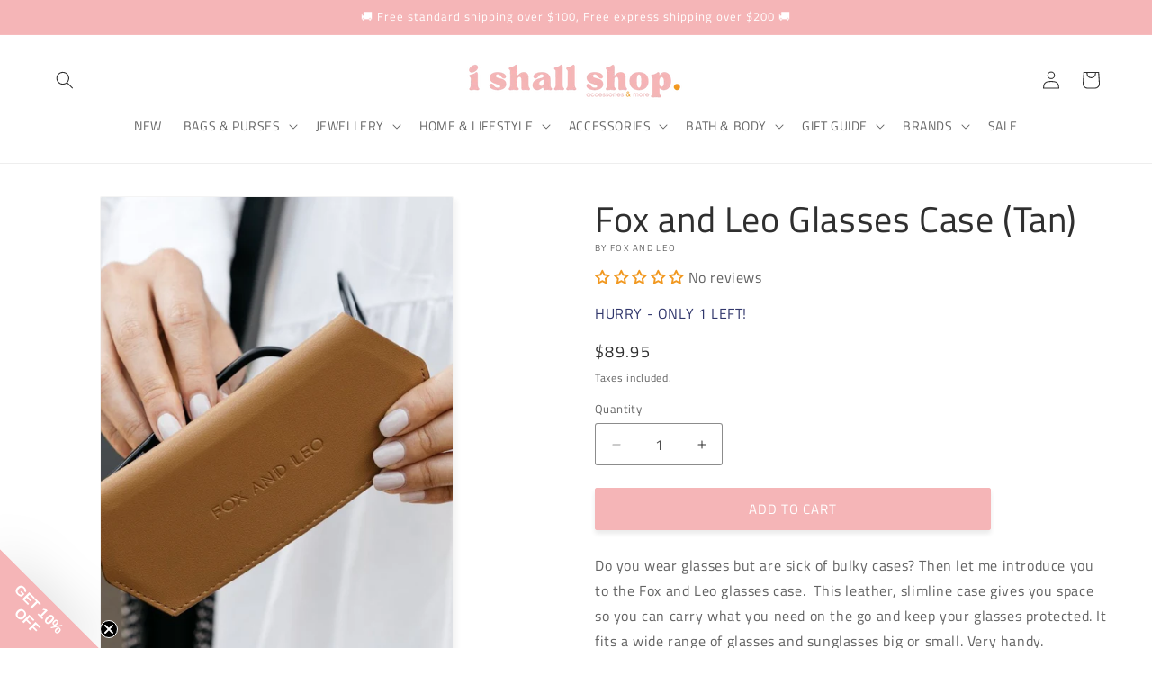

--- FILE ---
content_type: text/html; charset=utf-8
request_url: https://ishallshop.com.au/products/fox-and-leo-glasses-case-tan
body_size: 54881
content:
<!doctype html>
<html class="js" lang="en">
  <head>
    <meta name="google-site-verification" content="Y19JdX7MwrxWdFdnumuHHuDa2KflWi1W8kfYZ_83_8s" />
    <meta charset="utf-8">
    <meta http-equiv="X-UA-Compatible" content="IE=edge">
    <meta name="viewport" content="width=device-width,initial-scale=1">
    <meta name="theme-color" content="">
    <link rel="canonical" href="https://ishallshop.com.au/products/fox-and-leo-glasses-case-tan"><link rel="icon" type="image/png" href="//ishallshop.com.au/cdn/shop/files/Favicon.png?crop=center&height=32&v=1738236330&width=32"><link rel="preconnect" href="https://fonts.shopifycdn.com" crossorigin><title>
      Fox and Leo Glasses Case (Tan) | Fox and Leo | Glasses Case
 &ndash; I Shall Shop</title>

    
      <meta name="description" content="Do you wear glasses but are sick of bulky cases? Then let me introduce you to the Fox and Leo glasses case.  This leather, slimline case gives you space so you can carry what you need on the go and keep your glasses protected. It fits a wide range of glasses and sunglasses big or small. Very handy.    ">
    

    

<meta property="og:site_name" content="I Shall Shop">
<meta property="og:url" content="https://ishallshop.com.au/products/fox-and-leo-glasses-case-tan">
<meta property="og:title" content="Fox and Leo Glasses Case (Tan) | Fox and Leo | Glasses Case">
<meta property="og:type" content="product">
<meta property="og:description" content="Do you wear glasses but are sick of bulky cases? Then let me introduce you to the Fox and Leo glasses case.  This leather, slimline case gives you space so you can carry what you need on the go and keep your glasses protected. It fits a wide range of glasses and sunglasses big or small. Very handy.    "><meta property="og:image" content="http://ishallshop.com.au/cdn/shop/products/image_3c28870a-ae40-4edf-8f24-bb6d94a11425.jpg?v=1687140224">
  <meta property="og:image:secure_url" content="https://ishallshop.com.au/cdn/shop/products/image_3c28870a-ae40-4edf-8f24-bb6d94a11425.jpg?v=1687140224">
  <meta property="og:image:width" content="799">
  <meta property="og:image:height" content="1118"><meta property="og:price:amount" content="89.95">
  <meta property="og:price:currency" content="AUD"><meta name="twitter:card" content="summary_large_image">
<meta name="twitter:title" content="Fox and Leo Glasses Case (Tan) | Fox and Leo | Glasses Case">
<meta name="twitter:description" content="Do you wear glasses but are sick of bulky cases? Then let me introduce you to the Fox and Leo glasses case.  This leather, slimline case gives you space so you can carry what you need on the go and keep your glasses protected. It fits a wide range of glasses and sunglasses big or small. Very handy.    ">


    <script src="//ishallshop.com.au/cdn/shop/t/36/assets/constants.js?v=132983761750457495441738234536" defer="defer"></script>
    <script src="//ishallshop.com.au/cdn/shop/t/36/assets/pubsub.js?v=158357773527763999511738234537" defer="defer"></script>
    <script src="//ishallshop.com.au/cdn/shop/t/36/assets/global.js?v=152862011079830610291738234536" defer="defer"></script>
    <script src="//ishallshop.com.au/cdn/shop/t/36/assets/details-disclosure.js?v=13653116266235556501738234536" defer="defer"></script>
    <script src="//ishallshop.com.au/cdn/shop/t/36/assets/details-modal.js?v=25581673532751508451738234536" defer="defer"></script>
    <script src="//ishallshop.com.au/cdn/shop/t/36/assets/search-form.js?v=133129549252120666541738234537" defer="defer"></script><script>window.performance && window.performance.mark && window.performance.mark('shopify.content_for_header.start');</script><meta name="google-site-verification" content="Y19JdX7MwrxWdFdnumuHHuDa2KflWi1W8kfYZ_83_8s">
<meta id="shopify-digital-wallet" name="shopify-digital-wallet" content="/40667709591/digital_wallets/dialog">
<meta name="shopify-checkout-api-token" content="e06e3950cba63cfb52eacaf1a82197f4">
<meta id="in-context-paypal-metadata" data-shop-id="40667709591" data-venmo-supported="false" data-environment="production" data-locale="en_US" data-paypal-v4="true" data-currency="AUD">
<link rel="alternate" type="application/json+oembed" href="https://ishallshop.com.au/products/fox-and-leo-glasses-case-tan.oembed">
<script async="async" src="/checkouts/internal/preloads.js?locale=en-AU"></script>
<link rel="preconnect" href="https://shop.app" crossorigin="anonymous">
<script async="async" src="https://shop.app/checkouts/internal/preloads.js?locale=en-AU&shop_id=40667709591" crossorigin="anonymous"></script>
<script id="apple-pay-shop-capabilities" type="application/json">{"shopId":40667709591,"countryCode":"AU","currencyCode":"AUD","merchantCapabilities":["supports3DS"],"merchantId":"gid:\/\/shopify\/Shop\/40667709591","merchantName":"I Shall Shop","requiredBillingContactFields":["postalAddress","email"],"requiredShippingContactFields":["postalAddress","email"],"shippingType":"shipping","supportedNetworks":["visa","masterCard","amex","jcb"],"total":{"type":"pending","label":"I Shall Shop","amount":"1.00"},"shopifyPaymentsEnabled":true,"supportsSubscriptions":true}</script>
<script id="shopify-features" type="application/json">{"accessToken":"e06e3950cba63cfb52eacaf1a82197f4","betas":["rich-media-storefront-analytics"],"domain":"ishallshop.com.au","predictiveSearch":true,"shopId":40667709591,"locale":"en"}</script>
<script>var Shopify = Shopify || {};
Shopify.shop = "i-shall-shop.myshopify.com";
Shopify.locale = "en";
Shopify.currency = {"active":"AUD","rate":"1.0"};
Shopify.country = "AU";
Shopify.theme = {"name":"Dawn Theme V15.2.0 SU V1","id":140855771287,"schema_name":"Dawn","schema_version":"15.2.0","theme_store_id":887,"role":"main"};
Shopify.theme.handle = "null";
Shopify.theme.style = {"id":null,"handle":null};
Shopify.cdnHost = "ishallshop.com.au/cdn";
Shopify.routes = Shopify.routes || {};
Shopify.routes.root = "/";</script>
<script type="module">!function(o){(o.Shopify=o.Shopify||{}).modules=!0}(window);</script>
<script>!function(o){function n(){var o=[];function n(){o.push(Array.prototype.slice.apply(arguments))}return n.q=o,n}var t=o.Shopify=o.Shopify||{};t.loadFeatures=n(),t.autoloadFeatures=n()}(window);</script>
<script>
  window.ShopifyPay = window.ShopifyPay || {};
  window.ShopifyPay.apiHost = "shop.app\/pay";
  window.ShopifyPay.redirectState = null;
</script>
<script id="shop-js-analytics" type="application/json">{"pageType":"product"}</script>
<script defer="defer" async type="module" src="//ishallshop.com.au/cdn/shopifycloud/shop-js/modules/v2/client.init-shop-cart-sync_BT-GjEfc.en.esm.js"></script>
<script defer="defer" async type="module" src="//ishallshop.com.au/cdn/shopifycloud/shop-js/modules/v2/chunk.common_D58fp_Oc.esm.js"></script>
<script defer="defer" async type="module" src="//ishallshop.com.au/cdn/shopifycloud/shop-js/modules/v2/chunk.modal_xMitdFEc.esm.js"></script>
<script type="module">
  await import("//ishallshop.com.au/cdn/shopifycloud/shop-js/modules/v2/client.init-shop-cart-sync_BT-GjEfc.en.esm.js");
await import("//ishallshop.com.au/cdn/shopifycloud/shop-js/modules/v2/chunk.common_D58fp_Oc.esm.js");
await import("//ishallshop.com.au/cdn/shopifycloud/shop-js/modules/v2/chunk.modal_xMitdFEc.esm.js");

  window.Shopify.SignInWithShop?.initShopCartSync?.({"fedCMEnabled":true,"windoidEnabled":true});

</script>
<script>
  window.Shopify = window.Shopify || {};
  if (!window.Shopify.featureAssets) window.Shopify.featureAssets = {};
  window.Shopify.featureAssets['shop-js'] = {"shop-cart-sync":["modules/v2/client.shop-cart-sync_DZOKe7Ll.en.esm.js","modules/v2/chunk.common_D58fp_Oc.esm.js","modules/v2/chunk.modal_xMitdFEc.esm.js"],"init-fed-cm":["modules/v2/client.init-fed-cm_B6oLuCjv.en.esm.js","modules/v2/chunk.common_D58fp_Oc.esm.js","modules/v2/chunk.modal_xMitdFEc.esm.js"],"shop-cash-offers":["modules/v2/client.shop-cash-offers_D2sdYoxE.en.esm.js","modules/v2/chunk.common_D58fp_Oc.esm.js","modules/v2/chunk.modal_xMitdFEc.esm.js"],"shop-login-button":["modules/v2/client.shop-login-button_QeVjl5Y3.en.esm.js","modules/v2/chunk.common_D58fp_Oc.esm.js","modules/v2/chunk.modal_xMitdFEc.esm.js"],"pay-button":["modules/v2/client.pay-button_DXTOsIq6.en.esm.js","modules/v2/chunk.common_D58fp_Oc.esm.js","modules/v2/chunk.modal_xMitdFEc.esm.js"],"shop-button":["modules/v2/client.shop-button_DQZHx9pm.en.esm.js","modules/v2/chunk.common_D58fp_Oc.esm.js","modules/v2/chunk.modal_xMitdFEc.esm.js"],"avatar":["modules/v2/client.avatar_BTnouDA3.en.esm.js"],"init-windoid":["modules/v2/client.init-windoid_CR1B-cfM.en.esm.js","modules/v2/chunk.common_D58fp_Oc.esm.js","modules/v2/chunk.modal_xMitdFEc.esm.js"],"init-shop-for-new-customer-accounts":["modules/v2/client.init-shop-for-new-customer-accounts_C_vY_xzh.en.esm.js","modules/v2/client.shop-login-button_QeVjl5Y3.en.esm.js","modules/v2/chunk.common_D58fp_Oc.esm.js","modules/v2/chunk.modal_xMitdFEc.esm.js"],"init-shop-email-lookup-coordinator":["modules/v2/client.init-shop-email-lookup-coordinator_BI7n9ZSv.en.esm.js","modules/v2/chunk.common_D58fp_Oc.esm.js","modules/v2/chunk.modal_xMitdFEc.esm.js"],"init-shop-cart-sync":["modules/v2/client.init-shop-cart-sync_BT-GjEfc.en.esm.js","modules/v2/chunk.common_D58fp_Oc.esm.js","modules/v2/chunk.modal_xMitdFEc.esm.js"],"shop-toast-manager":["modules/v2/client.shop-toast-manager_DiYdP3xc.en.esm.js","modules/v2/chunk.common_D58fp_Oc.esm.js","modules/v2/chunk.modal_xMitdFEc.esm.js"],"init-customer-accounts":["modules/v2/client.init-customer-accounts_D9ZNqS-Q.en.esm.js","modules/v2/client.shop-login-button_QeVjl5Y3.en.esm.js","modules/v2/chunk.common_D58fp_Oc.esm.js","modules/v2/chunk.modal_xMitdFEc.esm.js"],"init-customer-accounts-sign-up":["modules/v2/client.init-customer-accounts-sign-up_iGw4briv.en.esm.js","modules/v2/client.shop-login-button_QeVjl5Y3.en.esm.js","modules/v2/chunk.common_D58fp_Oc.esm.js","modules/v2/chunk.modal_xMitdFEc.esm.js"],"shop-follow-button":["modules/v2/client.shop-follow-button_CqMgW2wH.en.esm.js","modules/v2/chunk.common_D58fp_Oc.esm.js","modules/v2/chunk.modal_xMitdFEc.esm.js"],"checkout-modal":["modules/v2/client.checkout-modal_xHeaAweL.en.esm.js","modules/v2/chunk.common_D58fp_Oc.esm.js","modules/v2/chunk.modal_xMitdFEc.esm.js"],"shop-login":["modules/v2/client.shop-login_D91U-Q7h.en.esm.js","modules/v2/chunk.common_D58fp_Oc.esm.js","modules/v2/chunk.modal_xMitdFEc.esm.js"],"lead-capture":["modules/v2/client.lead-capture_BJmE1dJe.en.esm.js","modules/v2/chunk.common_D58fp_Oc.esm.js","modules/v2/chunk.modal_xMitdFEc.esm.js"],"payment-terms":["modules/v2/client.payment-terms_Ci9AEqFq.en.esm.js","modules/v2/chunk.common_D58fp_Oc.esm.js","modules/v2/chunk.modal_xMitdFEc.esm.js"]};
</script>
<script id="__st">var __st={"a":40667709591,"offset":39600,"reqid":"a184a184-bd93-4071-88c1-0f67c46f0d39-1769053919","pageurl":"ishallshop.com.au\/products\/fox-and-leo-glasses-case-tan","u":"b2ec06ec4d0f","p":"product","rtyp":"product","rid":8020613005463};</script>
<script>window.ShopifyPaypalV4VisibilityTracking = true;</script>
<script id="captcha-bootstrap">!function(){'use strict';const t='contact',e='account',n='new_comment',o=[[t,t],['blogs',n],['comments',n],[t,'customer']],c=[[e,'customer_login'],[e,'guest_login'],[e,'recover_customer_password'],[e,'create_customer']],r=t=>t.map((([t,e])=>`form[action*='/${t}']:not([data-nocaptcha='true']) input[name='form_type'][value='${e}']`)).join(','),a=t=>()=>t?[...document.querySelectorAll(t)].map((t=>t.form)):[];function s(){const t=[...o],e=r(t);return a(e)}const i='password',u='form_key',d=['recaptcha-v3-token','g-recaptcha-response','h-captcha-response',i],f=()=>{try{return window.sessionStorage}catch{return}},m='__shopify_v',_=t=>t.elements[u];function p(t,e,n=!1){try{const o=window.sessionStorage,c=JSON.parse(o.getItem(e)),{data:r}=function(t){const{data:e,action:n}=t;return t[m]||n?{data:e,action:n}:{data:t,action:n}}(c);for(const[e,n]of Object.entries(r))t.elements[e]&&(t.elements[e].value=n);n&&o.removeItem(e)}catch(o){console.error('form repopulation failed',{error:o})}}const l='form_type',E='cptcha';function T(t){t.dataset[E]=!0}const w=window,h=w.document,L='Shopify',v='ce_forms',y='captcha';let A=!1;((t,e)=>{const n=(g='f06e6c50-85a8-45c8-87d0-21a2b65856fe',I='https://cdn.shopify.com/shopifycloud/storefront-forms-hcaptcha/ce_storefront_forms_captcha_hcaptcha.v1.5.2.iife.js',D={infoText:'Protected by hCaptcha',privacyText:'Privacy',termsText:'Terms'},(t,e,n)=>{const o=w[L][v],c=o.bindForm;if(c)return c(t,g,e,D).then(n);var r;o.q.push([[t,g,e,D],n]),r=I,A||(h.body.append(Object.assign(h.createElement('script'),{id:'captcha-provider',async:!0,src:r})),A=!0)});var g,I,D;w[L]=w[L]||{},w[L][v]=w[L][v]||{},w[L][v].q=[],w[L][y]=w[L][y]||{},w[L][y].protect=function(t,e){n(t,void 0,e),T(t)},Object.freeze(w[L][y]),function(t,e,n,w,h,L){const[v,y,A,g]=function(t,e,n){const i=e?o:[],u=t?c:[],d=[...i,...u],f=r(d),m=r(i),_=r(d.filter((([t,e])=>n.includes(e))));return[a(f),a(m),a(_),s()]}(w,h,L),I=t=>{const e=t.target;return e instanceof HTMLFormElement?e:e&&e.form},D=t=>v().includes(t);t.addEventListener('submit',(t=>{const e=I(t);if(!e)return;const n=D(e)&&!e.dataset.hcaptchaBound&&!e.dataset.recaptchaBound,o=_(e),c=g().includes(e)&&(!o||!o.value);(n||c)&&t.preventDefault(),c&&!n&&(function(t){try{if(!f())return;!function(t){const e=f();if(!e)return;const n=_(t);if(!n)return;const o=n.value;o&&e.removeItem(o)}(t);const e=Array.from(Array(32),(()=>Math.random().toString(36)[2])).join('');!function(t,e){_(t)||t.append(Object.assign(document.createElement('input'),{type:'hidden',name:u})),t.elements[u].value=e}(t,e),function(t,e){const n=f();if(!n)return;const o=[...t.querySelectorAll(`input[type='${i}']`)].map((({name:t})=>t)),c=[...d,...o],r={};for(const[a,s]of new FormData(t).entries())c.includes(a)||(r[a]=s);n.setItem(e,JSON.stringify({[m]:1,action:t.action,data:r}))}(t,e)}catch(e){console.error('failed to persist form',e)}}(e),e.submit())}));const S=(t,e)=>{t&&!t.dataset[E]&&(n(t,e.some((e=>e===t))),T(t))};for(const o of['focusin','change'])t.addEventListener(o,(t=>{const e=I(t);D(e)&&S(e,y())}));const B=e.get('form_key'),M=e.get(l),P=B&&M;t.addEventListener('DOMContentLoaded',(()=>{const t=y();if(P)for(const e of t)e.elements[l].value===M&&p(e,B);[...new Set([...A(),...v().filter((t=>'true'===t.dataset.shopifyCaptcha))])].forEach((e=>S(e,t)))}))}(h,new URLSearchParams(w.location.search),n,t,e,['guest_login'])})(!0,!0)}();</script>
<script integrity="sha256-4kQ18oKyAcykRKYeNunJcIwy7WH5gtpwJnB7kiuLZ1E=" data-source-attribution="shopify.loadfeatures" defer="defer" src="//ishallshop.com.au/cdn/shopifycloud/storefront/assets/storefront/load_feature-a0a9edcb.js" crossorigin="anonymous"></script>
<script crossorigin="anonymous" defer="defer" src="//ishallshop.com.au/cdn/shopifycloud/storefront/assets/shopify_pay/storefront-65b4c6d7.js?v=20250812"></script>
<script data-source-attribution="shopify.dynamic_checkout.dynamic.init">var Shopify=Shopify||{};Shopify.PaymentButton=Shopify.PaymentButton||{isStorefrontPortableWallets:!0,init:function(){window.Shopify.PaymentButton.init=function(){};var t=document.createElement("script");t.src="https://ishallshop.com.au/cdn/shopifycloud/portable-wallets/latest/portable-wallets.en.js",t.type="module",document.head.appendChild(t)}};
</script>
<script data-source-attribution="shopify.dynamic_checkout.buyer_consent">
  function portableWalletsHideBuyerConsent(e){var t=document.getElementById("shopify-buyer-consent"),n=document.getElementById("shopify-subscription-policy-button");t&&n&&(t.classList.add("hidden"),t.setAttribute("aria-hidden","true"),n.removeEventListener("click",e))}function portableWalletsShowBuyerConsent(e){var t=document.getElementById("shopify-buyer-consent"),n=document.getElementById("shopify-subscription-policy-button");t&&n&&(t.classList.remove("hidden"),t.removeAttribute("aria-hidden"),n.addEventListener("click",e))}window.Shopify?.PaymentButton&&(window.Shopify.PaymentButton.hideBuyerConsent=portableWalletsHideBuyerConsent,window.Shopify.PaymentButton.showBuyerConsent=portableWalletsShowBuyerConsent);
</script>
<script data-source-attribution="shopify.dynamic_checkout.cart.bootstrap">document.addEventListener("DOMContentLoaded",(function(){function t(){return document.querySelector("shopify-accelerated-checkout-cart, shopify-accelerated-checkout")}if(t())Shopify.PaymentButton.init();else{new MutationObserver((function(e,n){t()&&(Shopify.PaymentButton.init(),n.disconnect())})).observe(document.body,{childList:!0,subtree:!0})}}));
</script>
<link id="shopify-accelerated-checkout-styles" rel="stylesheet" media="screen" href="https://ishallshop.com.au/cdn/shopifycloud/portable-wallets/latest/accelerated-checkout-backwards-compat.css" crossorigin="anonymous">
<style id="shopify-accelerated-checkout-cart">
        #shopify-buyer-consent {
  margin-top: 1em;
  display: inline-block;
  width: 100%;
}

#shopify-buyer-consent.hidden {
  display: none;
}

#shopify-subscription-policy-button {
  background: none;
  border: none;
  padding: 0;
  text-decoration: underline;
  font-size: inherit;
  cursor: pointer;
}

#shopify-subscription-policy-button::before {
  box-shadow: none;
}

      </style>
<script id="sections-script" data-sections="header" defer="defer" src="//ishallshop.com.au/cdn/shop/t/36/compiled_assets/scripts.js?v=3013"></script>
<script>window.performance && window.performance.mark && window.performance.mark('shopify.content_for_header.end');</script>


    <style data-shopify>
      @font-face {
  font-family: "Titillium Web";
  font-weight: 400;
  font-style: normal;
  font-display: swap;
  src: url("//ishallshop.com.au/cdn/fonts/titillium_web/titilliumweb_n4.dc3610b1c7b7eb152fc1ddefb77e83a0b84386b3.woff2") format("woff2"),
       url("//ishallshop.com.au/cdn/fonts/titillium_web/titilliumweb_n4.24dc69d5a89277f2854e112bddfd2c5420fd3973.woff") format("woff");
}

      @font-face {
  font-family: "Titillium Web";
  font-weight: 700;
  font-style: normal;
  font-display: swap;
  src: url("//ishallshop.com.au/cdn/fonts/titillium_web/titilliumweb_n7.d17ed1f3a767ca2dd9fcaa8710c651c747c3860e.woff2") format("woff2"),
       url("//ishallshop.com.au/cdn/fonts/titillium_web/titilliumweb_n7.56a12bf435e8401765588d4fbf86b152db29e2a2.woff") format("woff");
}

      @font-face {
  font-family: "Titillium Web";
  font-weight: 400;
  font-style: italic;
  font-display: swap;
  src: url("//ishallshop.com.au/cdn/fonts/titillium_web/titilliumweb_i4.2e4a288a3b1073a078bbbf883bdf8c1ca2ff0f8f.woff2") format("woff2"),
       url("//ishallshop.com.au/cdn/fonts/titillium_web/titilliumweb_i4.98dfcf65bc48d5feb68ff42764400055451c917c.woff") format("woff");
}

      @font-face {
  font-family: "Titillium Web";
  font-weight: 700;
  font-style: italic;
  font-display: swap;
  src: url("//ishallshop.com.au/cdn/fonts/titillium_web/titilliumweb_i7.3e8c9f7c6bca0b0064b77d34a6d297e354571235.woff2") format("woff2"),
       url("//ishallshop.com.au/cdn/fonts/titillium_web/titilliumweb_i7.163ab44a3549d32affe27b1c25448b75221b890d.woff") format("woff");
}

      @font-face {
  font-family: "Titillium Web";
  font-weight: 400;
  font-style: normal;
  font-display: swap;
  src: url("//ishallshop.com.au/cdn/fonts/titillium_web/titilliumweb_n4.dc3610b1c7b7eb152fc1ddefb77e83a0b84386b3.woff2") format("woff2"),
       url("//ishallshop.com.au/cdn/fonts/titillium_web/titilliumweb_n4.24dc69d5a89277f2854e112bddfd2c5420fd3973.woff") format("woff");
}


      
        :root,
        .color-background-1 {
          --color-background: 255,255,255;
        
          --gradient-background: #ffffff;
        

        

        --color-foreground: 47,47,47;
        --color-background-contrast: 191,191,191;
        --color-shadow: 47,47,47;
        --color-button: 245,181,183;
        --color-button-text: 255,255,255;
        --color-secondary-button: 255,255,255;
        --color-secondary-button-text: 245,181,183;
        --color-link: 245,181,183;
        --color-badge-foreground: 47,47,47;
        --color-badge-background: 255,255,255;
        --color-badge-border: 47,47,47;
        --payment-terms-background-color: rgb(255 255 255);
      }
      
        
        .color-background-2 {
          --color-background: 245,181,183;
        
          --gradient-background: #f5b5b7;
        

        

        --color-foreground: 47,47,47;
        --color-background-contrast: 230,69,74;
        --color-shadow: 47,47,47;
        --color-button: 47,47,47;
        --color-button-text: 245,181,183;
        --color-secondary-button: 245,181,183;
        --color-secondary-button-text: 47,47,47;
        --color-link: 47,47,47;
        --color-badge-foreground: 47,47,47;
        --color-badge-background: 245,181,183;
        --color-badge-border: 47,47,47;
        --payment-terms-background-color: rgb(245 181 183);
      }
      
        
        .color-inverse {
          --color-background: 47,47,47;
        
          --gradient-background: #2f2f2f;
        

        

        --color-foreground: 255,255,255;
        --color-background-contrast: 60,60,60;
        --color-shadow: 47,47,47;
        --color-button: 255,255,255;
        --color-button-text: 47,47,47;
        --color-secondary-button: 47,47,47;
        --color-secondary-button-text: 255,255,255;
        --color-link: 255,255,255;
        --color-badge-foreground: 255,255,255;
        --color-badge-background: 47,47,47;
        --color-badge-border: 255,255,255;
        --payment-terms-background-color: rgb(47 47 47);
      }
      
        
        .color-accent-1 {
          --color-background: 245,181,183;
        
          --gradient-background: #f5b5b7;
        

        

        --color-foreground: 255,255,255;
        --color-background-contrast: 230,69,74;
        --color-shadow: 47,47,47;
        --color-button: 255,255,255;
        --color-button-text: 245,181,183;
        --color-secondary-button: 245,181,183;
        --color-secondary-button-text: 255,255,255;
        --color-link: 255,255,255;
        --color-badge-foreground: 255,255,255;
        --color-badge-background: 245,181,183;
        --color-badge-border: 255,255,255;
        --payment-terms-background-color: rgb(245 181 183);
      }
      
        
        .color-accent-2 {
          --color-background: 241,152,32;
        
          --gradient-background: #f19820;
        

        

        --color-foreground: 255,255,255;
        --color-background-contrast: 137,82,9;
        --color-shadow: 47,47,47;
        --color-button: 255,255,255;
        --color-button-text: 241,152,32;
        --color-secondary-button: 241,152,32;
        --color-secondary-button-text: 255,255,255;
        --color-link: 255,255,255;
        --color-badge-foreground: 255,255,255;
        --color-badge-background: 241,152,32;
        --color-badge-border: 255,255,255;
        --payment-terms-background-color: rgb(241 152 32);
      }
      
        
        .color-scheme-196921b3-b206-4c20-8bd4-e018c608910d {
          --color-background: 254,246,236;
        
          --gradient-background: #fef6ec;
        

        

        --color-foreground: 47,47,47;
        --color-background-contrast: 248,189,115;
        --color-shadow: 47,47,47;
        --color-button: 241,152,32;
        --color-button-text: 255,255,255;
        --color-secondary-button: 254,246,236;
        --color-secondary-button-text: 49,55,108;
        --color-link: 49,55,108;
        --color-badge-foreground: 47,47,47;
        --color-badge-background: 254,246,236;
        --color-badge-border: 47,47,47;
        --payment-terms-background-color: rgb(254 246 236);
      }
      
        
        .color-scheme-74af9d07-98ad-4ced-92a5-62a07e8454dc {
          --color-background: 255,255,255;
        
          --gradient-background: #ffffff;
        

        

        --color-foreground: 47,47,47;
        --color-background-contrast: 191,191,191;
        --color-shadow: 47,47,47;
        --color-button: 245,181,183;
        --color-button-text: 255,255,255;
        --color-secondary-button: 255,255,255;
        --color-secondary-button-text: 49,55,108;
        --color-link: 49,55,108;
        --color-badge-foreground: 47,47,47;
        --color-badge-background: 255,255,255;
        --color-badge-border: 47,47,47;
        --payment-terms-background-color: rgb(255 255 255);
      }
      

      body, .color-background-1, .color-background-2, .color-inverse, .color-accent-1, .color-accent-2, .color-scheme-196921b3-b206-4c20-8bd4-e018c608910d, .color-scheme-74af9d07-98ad-4ced-92a5-62a07e8454dc {
        color: rgba(var(--color-foreground), 0.75);
        background-color: rgb(var(--color-background));
      }

      :root {
        --font-body-family: "Titillium Web", sans-serif;
        --font-body-style: normal;
        --font-body-weight: 400;
        --font-body-weight-bold: 700;

        --font-heading-family: "Titillium Web", sans-serif;
        --font-heading-style: normal;
        --font-heading-weight: 400;

        --font-body-scale: 1.0;
        --font-heading-scale: 1.0;

        --media-padding: px;
        --media-border-opacity: 0.05;
        --media-border-width: 1px;
        --media-radius: 2px;
        --media-shadow-opacity: 0.05;
        --media-shadow-horizontal-offset: 4px;
        --media-shadow-vertical-offset: 4px;
        --media-shadow-blur-radius: 5px;
        --media-shadow-visible: 1;

        --page-width: 150rem;
        --page-width-margin: 0rem;

        --product-card-image-padding: 0.0rem;
        --product-card-corner-radius: 0.2rem;
        --product-card-text-alignment: center;
        --product-card-border-width: 0.0rem;
        --product-card-border-opacity: 0.1;
        --product-card-shadow-opacity: 0.05;
        --product-card-shadow-visible: 1;
        --product-card-shadow-horizontal-offset: 0.4rem;
        --product-card-shadow-vertical-offset: 0.4rem;
        --product-card-shadow-blur-radius: 0.5rem;

        --collection-card-image-padding: 0.0rem;
        --collection-card-corner-radius: 0.2rem;
        --collection-card-text-alignment: center;
        --collection-card-border-width: 0.0rem;
        --collection-card-border-opacity: 0.1;
        --collection-card-shadow-opacity: 0.05;
        --collection-card-shadow-visible: 1;
        --collection-card-shadow-horizontal-offset: 0.4rem;
        --collection-card-shadow-vertical-offset: 0.4rem;
        --collection-card-shadow-blur-radius: 0.5rem;

        --blog-card-image-padding: 0.0rem;
        --blog-card-corner-radius: 0.0rem;
        --blog-card-text-alignment: left;
        --blog-card-border-width: 0.0rem;
        --blog-card-border-opacity: 0.1;
        --blog-card-shadow-opacity: 0.0;
        --blog-card-shadow-visible: 0;
        --blog-card-shadow-horizontal-offset: 0.0rem;
        --blog-card-shadow-vertical-offset: 0.4rem;
        --blog-card-shadow-blur-radius: 0.5rem;

        --badge-corner-radius: 4.0rem;

        --popup-border-width: 1px;
        --popup-border-opacity: 0.1;
        --popup-corner-radius: 2px;
        --popup-shadow-opacity: 0.0;
        --popup-shadow-horizontal-offset: 0px;
        --popup-shadow-vertical-offset: 4px;
        --popup-shadow-blur-radius: 5px;

        --drawer-border-width: 1px;
        --drawer-border-opacity: 0.1;
        --drawer-shadow-opacity: 0.0;
        --drawer-shadow-horizontal-offset: 0px;
        --drawer-shadow-vertical-offset: 4px;
        --drawer-shadow-blur-radius: 5px;

        --spacing-sections-desktop: 0px;
        --spacing-sections-mobile: 0px;

        --grid-desktop-vertical-spacing: 20px;
        --grid-desktop-horizontal-spacing: 24px;
        --grid-mobile-vertical-spacing: 10px;
        --grid-mobile-horizontal-spacing: 12px;

        --text-boxes-border-opacity: 0.1;
        --text-boxes-border-width: 0px;
        --text-boxes-radius: 2px;
        --text-boxes-shadow-opacity: 0.0;
        --text-boxes-shadow-visible: 0;
        --text-boxes-shadow-horizontal-offset: 4px;
        --text-boxes-shadow-vertical-offset: 4px;
        --text-boxes-shadow-blur-radius: 5px;

        --buttons-radius: 2px;
        --buttons-radius-outset: 3px;
        --buttons-border-width: 1px;
        --buttons-border-opacity: 1.0;
        --buttons-shadow-opacity: 0.1;
        --buttons-shadow-visible: 1;
        --buttons-shadow-horizontal-offset: 0px;
        --buttons-shadow-vertical-offset: 4px;
        --buttons-shadow-blur-radius: 5px;
        --buttons-border-offset: 0.3px;

        --inputs-radius: 2px;
        --inputs-border-width: 1px;
        --inputs-border-opacity: 0.55;
        --inputs-shadow-opacity: 0.0;
        --inputs-shadow-horizontal-offset: 0px;
        --inputs-margin-offset: 0px;
        --inputs-shadow-vertical-offset: 4px;
        --inputs-shadow-blur-radius: 5px;
        --inputs-radius-outset: 3px;

        --variant-pills-radius: 2px;
        --variant-pills-border-width: 1px;
        --variant-pills-border-opacity: 0.55;
        --variant-pills-shadow-opacity: 0.0;
        --variant-pills-shadow-horizontal-offset: 0px;
        --variant-pills-shadow-vertical-offset: 4px;
        --variant-pills-shadow-blur-radius: 5px;
      }

      *,
      *::before,
      *::after {
        box-sizing: inherit;
      }

      html {
        box-sizing: border-box;
        font-size: calc(var(--font-body-scale) * 62.5%);
        height: 100%;
      }

      body {
        display: grid;
        grid-template-rows: auto auto 1fr auto;
        grid-template-columns: 100%;
        min-height: 100%;
        margin: 0;
        font-size: 1.5rem;
        letter-spacing: 0.06rem;
        line-height: calc(1 + 0.8 / var(--font-body-scale));
        font-family: var(--font-body-family);
        font-style: var(--font-body-style);
        font-weight: var(--font-body-weight);
      }

      @media screen and (min-width: 750px) {
        body {
          font-size: 1.6rem;
        }
      }
    </style>

    <link href="//ishallshop.com.au/cdn/shop/t/36/assets/base.css?v=159841507637079171801738234535" rel="stylesheet" type="text/css" media="all" />
    <link rel="stylesheet" href="//ishallshop.com.au/cdn/shop/t/36/assets/component-cart-items.css?v=123238115697927560811738234536" media="print" onload="this.media='all'">
      <link rel="preload" as="font" href="//ishallshop.com.au/cdn/fonts/titillium_web/titilliumweb_n4.dc3610b1c7b7eb152fc1ddefb77e83a0b84386b3.woff2" type="font/woff2" crossorigin>
      

      <link rel="preload" as="font" href="//ishallshop.com.au/cdn/fonts/titillium_web/titilliumweb_n4.dc3610b1c7b7eb152fc1ddefb77e83a0b84386b3.woff2" type="font/woff2" crossorigin>
      
<link
        rel="stylesheet"
        href="//ishallshop.com.au/cdn/shop/t/36/assets/component-predictive-search.css?v=118923337488134913561738234536"
        media="print"
        onload="this.media='all'"
      ><script>
      if (Shopify.designMode) {
        document.documentElement.classList.add('shopify-design-mode');
      }
    </script>
  <!-- BEGIN app block: shopify://apps/cross-sell-upsell-pro/blocks/crosssell/a1de75bd-abc2-408f-b8be-5bce11f6a502 -->




<div id="buddha-crosssell" class="simple" style="display: none;">
    <div class="bcsell-atc-popup" style="display:none;">
        <div class="bcsell-atc-head"> <span></span> <span onclick="buddhaCrosssell.addToCartPopup('hide');"> <svg xmlns="http://www.w3.org/2000/svg" width="12" height="12" viewBox="0 0 24 24"><path d="M23.954 21.03l-9.184-9.095 9.092-9.174-2.832-2.807-9.09 9.179-9.176-9.088-2.81 2.81 9.186 9.105-9.095 9.184 2.81 2.81 9.112-9.192 9.18 9.1z"/></svg></span></div>
        <a class="bcsell-atc-product" href="javascript:void(0);" rel="nofollow">
            <img class="bcsell-atc-product-image"/>
            <div>
                <div class="bcsell-atc-product-name"> </div>
                <div class="bcsell-atc-product-variant"> </div>
            </div>
        </a>
        <a href="/cart" class="bcsell-view-cart"> VIEW CART</a>
    </div>
    <div class="bcsell-upsell-popup" style="display:none;">
        <div class="bcsell-upsell-head"> <span></span> <div onclick="buddhaCrosssell.upsellPopup('hide');"> <svg xmlns="http://www.w3.org/2000/svg" width="12" height="12" viewBox="0 0 24 24"><path d="M23.954 21.03l-9.184-9.095 9.092-9.174-2.832-2.807-9.09 9.179-9.176-9.088-2.81 2.81 9.186 9.105-9.095 9.184 2.81 2.81 9.112-9.192 9.18 9.1z"/></svg></div></div>
        <ul class="bcsell-upsell-list">
            <li class="bcsell-upsell-product bcsell-uninit">
                <div class="bcsell-upsell-product-image"><img/></div>
                <div class="bcsell-upsell-product-info">
                    <div class="bcsell-upsell-product-name"> </div>
                    <div class="bcsell-upsell-product-prices">
                        <div class="bcsell-upsell-product-price"></div>
                        <div class="bcsell-upsell-product-price-old"></div>
                    </div>
                    <div class="bcsell-upsell-product-variants"><div class="bcsell-select"><select name="select-4" id="bcsell-select-4"></select></div></div>
                </div>
                <div class="bcsell-upsell-btn">Add to Cart</div>
            </li>
        </ul>
        <div class="bcsell-upsell-footer">
            <div class="bcsell-upsell-btn" onclick="buddhaCrosssell.upsellPopup('hide');">Continue</div>
        </div>  
    </div>
    <div class="bcsell-section bcsell-section-uninit" scrollpos="0" scrollstep="310">
        <div class="bcsell-header"></div>
        <div class="bcsell-arrow bcsell-angle-left"><span></span></div>
        <div class="bcsell-list-wrap">
            
            <ul class="bcsell-list">
                
                
                <li class="bcsell-item bcsell-item-0">
                    <div class="bcsell-img"><a href=""><img src="" alt="none" class="" width="" height=""/></a></div>
                    <div class="bcsell-content">
                        <span class="bcsell-product-name">  </span>
                        <div class="bcsell-product-rating-stars bcsell-hidden"><div class="bcsell-product-rating-stars-active"></div></div>
                        <div class="bcsell-variants bcsell-merged bcsell-hidden"><div class="bcsell-select"><select name="select-1" id="bcsell-select-1"></select></div></div>
                        <div class="bcsell-product-prices">
                            <div class="bcsell-product-price"></div>
                            <div class="bcsell-product-price-old"></div>
                        </div>
                        <div class="bcsell-add-to-cart">
                            <span><svg width="17px" height="17px" viewBox="0 0 26.303867 22.28574" xmlns="http://www.w3.org/2000/svg" xmlns:svg="http://www.w3.org/2000/svg">
                                <g transform="translate(-40.095075,-44.8651)">
                                    <path style="fill:none;" d="M 47.957463,48.905141 H 65.71277 l -3.581753,8.940095 H 48.450647 L 43.641933,45.329385 H 40.55936" />
                                    <path style="fill:none;" d="m 47.772608,59.910044 -0.562681,1.269647 c -0.243064,0.547864 0.15875,1.164873 0.758472,1.164873 h 14.970126" />
                                    <path style="fill:none;" d="m 50.640339,65.330475 c 0,0.748947 -0.607131,1.356078 -1.356431,1.356078 -0.748947,0 -1.356078,-0.607131 -1.356078,-1.356078 0,-0.7493 0.607131,-1.356078 1.356078,-1.356078 0.7493,0 1.356431,0.606778 1.356431,1.356078 z" />
                                    <path style="fill:none;" d="m 62.598095,65.330475 c 0,0.748947 -0.607484,1.356078 -1.356431,1.356078 -0.748947,0 -1.35643,-0.607131 -1.35643,-1.356078 0,-0.7493 0.607483,-1.356078 1.35643,-1.356078 0.748947,0 1.356431,0.606778 1.356431,1.356078 z" />
                                    <path style="fill:none;" d="m 50.640339,50.652096 1.027641,5.522737" />
                                    <path style="fill:none;" d="M 59.941325,50.652096 58.932733,56.07288" />
                                    <path style="fill:none;" d="m 55.322405,50.652096 v 5.136798" />
                                </g>
                            </svg></span>
                            <span class="bcsell-text">Add to Cart</span>
                        </div>
                    </div>
                </li>
                
                <li class="bcsell-item bcsell-item-1">
                    <div class="bcsell-img"><a href=""><img src="" alt="none" class="" width="" height=""/></a></div>
                    <div class="bcsell-content">
                        <span class="bcsell-product-name">  </span>
                        <div class="bcsell-product-rating-stars bcsell-hidden"><div class="bcsell-product-rating-stars-active"></div></div>
                        <div class="bcsell-variants bcsell-merged bcsell-hidden"><div class="bcsell-select"><select name="select-1" id="bcsell-select-1"></select></div></div>
                        <div class="bcsell-product-prices">
                            <div class="bcsell-product-price"></div>
                            <div class="bcsell-product-price-old"></div>
                        </div>
                        <div class="bcsell-add-to-cart">
                            <span><svg width="17px" height="17px" viewBox="0 0 26.303867 22.28574" xmlns="http://www.w3.org/2000/svg" xmlns:svg="http://www.w3.org/2000/svg">
                                <g transform="translate(-40.095075,-44.8651)">
                                    <path style="fill:none;" d="M 47.957463,48.905141 H 65.71277 l -3.581753,8.940095 H 48.450647 L 43.641933,45.329385 H 40.55936" />
                                    <path style="fill:none;" d="m 47.772608,59.910044 -0.562681,1.269647 c -0.243064,0.547864 0.15875,1.164873 0.758472,1.164873 h 14.970126" />
                                    <path style="fill:none;" d="m 50.640339,65.330475 c 0,0.748947 -0.607131,1.356078 -1.356431,1.356078 -0.748947,0 -1.356078,-0.607131 -1.356078,-1.356078 0,-0.7493 0.607131,-1.356078 1.356078,-1.356078 0.7493,0 1.356431,0.606778 1.356431,1.356078 z" />
                                    <path style="fill:none;" d="m 62.598095,65.330475 c 0,0.748947 -0.607484,1.356078 -1.356431,1.356078 -0.748947,0 -1.35643,-0.607131 -1.35643,-1.356078 0,-0.7493 0.607483,-1.356078 1.35643,-1.356078 0.748947,0 1.356431,0.606778 1.356431,1.356078 z" />
                                    <path style="fill:none;" d="m 50.640339,50.652096 1.027641,5.522737" />
                                    <path style="fill:none;" d="M 59.941325,50.652096 58.932733,56.07288" />
                                    <path style="fill:none;" d="m 55.322405,50.652096 v 5.136798" />
                                </g>
                            </svg></span>
                            <span class="bcsell-text">Add to Cart</span>
                        </div>
                    </div>
                </li>
                
                <li class="bcsell-item bcsell-item-2">
                    <div class="bcsell-img"><a href=""><img src="" alt="none" class="" width="" height=""/></a></div>
                    <div class="bcsell-content">
                        <span class="bcsell-product-name">  </span>
                        <div class="bcsell-product-rating-stars bcsell-hidden"><div class="bcsell-product-rating-stars-active"></div></div>
                        <div class="bcsell-variants bcsell-merged bcsell-hidden"><div class="bcsell-select"><select name="select-1" id="bcsell-select-1"></select></div></div>
                        <div class="bcsell-product-prices">
                            <div class="bcsell-product-price"></div>
                            <div class="bcsell-product-price-old"></div>
                        </div>
                        <div class="bcsell-add-to-cart">
                            <span><svg width="17px" height="17px" viewBox="0 0 26.303867 22.28574" xmlns="http://www.w3.org/2000/svg" xmlns:svg="http://www.w3.org/2000/svg">
                                <g transform="translate(-40.095075,-44.8651)">
                                    <path style="fill:none;" d="M 47.957463,48.905141 H 65.71277 l -3.581753,8.940095 H 48.450647 L 43.641933,45.329385 H 40.55936" />
                                    <path style="fill:none;" d="m 47.772608,59.910044 -0.562681,1.269647 c -0.243064,0.547864 0.15875,1.164873 0.758472,1.164873 h 14.970126" />
                                    <path style="fill:none;" d="m 50.640339,65.330475 c 0,0.748947 -0.607131,1.356078 -1.356431,1.356078 -0.748947,0 -1.356078,-0.607131 -1.356078,-1.356078 0,-0.7493 0.607131,-1.356078 1.356078,-1.356078 0.7493,0 1.356431,0.606778 1.356431,1.356078 z" />
                                    <path style="fill:none;" d="m 62.598095,65.330475 c 0,0.748947 -0.607484,1.356078 -1.356431,1.356078 -0.748947,0 -1.35643,-0.607131 -1.35643,-1.356078 0,-0.7493 0.607483,-1.356078 1.35643,-1.356078 0.748947,0 1.356431,0.606778 1.356431,1.356078 z" />
                                    <path style="fill:none;" d="m 50.640339,50.652096 1.027641,5.522737" />
                                    <path style="fill:none;" d="M 59.941325,50.652096 58.932733,56.07288" />
                                    <path style="fill:none;" d="m 55.322405,50.652096 v 5.136798" />
                                </g>
                            </svg></span>
                            <span class="bcsell-text">Add to Cart</span>
                        </div>
                    </div>
                </li>
                
                <li class="bcsell-item bcsell-item-3">
                    <div class="bcsell-img"><a href=""><img src="" alt="none" class="" width="" height=""/></a></div>
                    <div class="bcsell-content">
                        <span class="bcsell-product-name">  </span>
                        <div class="bcsell-product-rating-stars bcsell-hidden"><div class="bcsell-product-rating-stars-active"></div></div>
                        <div class="bcsell-variants bcsell-merged bcsell-hidden"><div class="bcsell-select"><select name="select-1" id="bcsell-select-1"></select></div></div>
                        <div class="bcsell-product-prices">
                            <div class="bcsell-product-price"></div>
                            <div class="bcsell-product-price-old"></div>
                        </div>
                        <div class="bcsell-add-to-cart">
                            <span><svg width="17px" height="17px" viewBox="0 0 26.303867 22.28574" xmlns="http://www.w3.org/2000/svg" xmlns:svg="http://www.w3.org/2000/svg">
                                <g transform="translate(-40.095075,-44.8651)">
                                    <path style="fill:none;" d="M 47.957463,48.905141 H 65.71277 l -3.581753,8.940095 H 48.450647 L 43.641933,45.329385 H 40.55936" />
                                    <path style="fill:none;" d="m 47.772608,59.910044 -0.562681,1.269647 c -0.243064,0.547864 0.15875,1.164873 0.758472,1.164873 h 14.970126" />
                                    <path style="fill:none;" d="m 50.640339,65.330475 c 0,0.748947 -0.607131,1.356078 -1.356431,1.356078 -0.748947,0 -1.356078,-0.607131 -1.356078,-1.356078 0,-0.7493 0.607131,-1.356078 1.356078,-1.356078 0.7493,0 1.356431,0.606778 1.356431,1.356078 z" />
                                    <path style="fill:none;" d="m 62.598095,65.330475 c 0,0.748947 -0.607484,1.356078 -1.356431,1.356078 -0.748947,0 -1.35643,-0.607131 -1.35643,-1.356078 0,-0.7493 0.607483,-1.356078 1.35643,-1.356078 0.748947,0 1.356431,0.606778 1.356431,1.356078 z" />
                                    <path style="fill:none;" d="m 50.640339,50.652096 1.027641,5.522737" />
                                    <path style="fill:none;" d="M 59.941325,50.652096 58.932733,56.07288" />
                                    <path style="fill:none;" d="m 55.322405,50.652096 v 5.136798" />
                                </g>
                            </svg></span>
                            <span class="bcsell-text">Add to Cart</span>
                        </div>
                    </div>
                </li>
                
                <li class="bcsell-item bcsell-item-4">
                    <div class="bcsell-img"><a href=""><img src="" alt="none" class="" width="" height=""/></a></div>
                    <div class="bcsell-content">
                        <span class="bcsell-product-name">  </span>
                        <div class="bcsell-product-rating-stars bcsell-hidden"><div class="bcsell-product-rating-stars-active"></div></div>
                        <div class="bcsell-variants bcsell-merged bcsell-hidden"><div class="bcsell-select"><select name="select-1" id="bcsell-select-1"></select></div></div>
                        <div class="bcsell-product-prices">
                            <div class="bcsell-product-price"></div>
                            <div class="bcsell-product-price-old"></div>
                        </div>
                        <div class="bcsell-add-to-cart">
                            <span><svg width="17px" height="17px" viewBox="0 0 26.303867 22.28574" xmlns="http://www.w3.org/2000/svg" xmlns:svg="http://www.w3.org/2000/svg">
                                <g transform="translate(-40.095075,-44.8651)">
                                    <path style="fill:none;" d="M 47.957463,48.905141 H 65.71277 l -3.581753,8.940095 H 48.450647 L 43.641933,45.329385 H 40.55936" />
                                    <path style="fill:none;" d="m 47.772608,59.910044 -0.562681,1.269647 c -0.243064,0.547864 0.15875,1.164873 0.758472,1.164873 h 14.970126" />
                                    <path style="fill:none;" d="m 50.640339,65.330475 c 0,0.748947 -0.607131,1.356078 -1.356431,1.356078 -0.748947,0 -1.356078,-0.607131 -1.356078,-1.356078 0,-0.7493 0.607131,-1.356078 1.356078,-1.356078 0.7493,0 1.356431,0.606778 1.356431,1.356078 z" />
                                    <path style="fill:none;" d="m 62.598095,65.330475 c 0,0.748947 -0.607484,1.356078 -1.356431,1.356078 -0.748947,0 -1.35643,-0.607131 -1.35643,-1.356078 0,-0.7493 0.607483,-1.356078 1.35643,-1.356078 0.748947,0 1.356431,0.606778 1.356431,1.356078 z" />
                                    <path style="fill:none;" d="m 50.640339,50.652096 1.027641,5.522737" />
                                    <path style="fill:none;" d="M 59.941325,50.652096 58.932733,56.07288" />
                                    <path style="fill:none;" d="m 55.322405,50.652096 v 5.136798" />
                                </g>
                            </svg></span>
                            <span class="bcsell-text">Add to Cart</span>
                        </div>
                    </div>
                </li>
                
                <li class="bcsell-item bcsell-item-5">
                    <div class="bcsell-img"><a href=""><img src="" alt="none" class="" width="" height=""/></a></div>
                    <div class="bcsell-content">
                        <span class="bcsell-product-name">  </span>
                        <div class="bcsell-product-rating-stars bcsell-hidden"><div class="bcsell-product-rating-stars-active"></div></div>
                        <div class="bcsell-variants bcsell-merged bcsell-hidden"><div class="bcsell-select"><select name="select-1" id="bcsell-select-1"></select></div></div>
                        <div class="bcsell-product-prices">
                            <div class="bcsell-product-price"></div>
                            <div class="bcsell-product-price-old"></div>
                        </div>
                        <div class="bcsell-add-to-cart">
                            <span><svg width="17px" height="17px" viewBox="0 0 26.303867 22.28574" xmlns="http://www.w3.org/2000/svg" xmlns:svg="http://www.w3.org/2000/svg">
                                <g transform="translate(-40.095075,-44.8651)">
                                    <path style="fill:none;" d="M 47.957463,48.905141 H 65.71277 l -3.581753,8.940095 H 48.450647 L 43.641933,45.329385 H 40.55936" />
                                    <path style="fill:none;" d="m 47.772608,59.910044 -0.562681,1.269647 c -0.243064,0.547864 0.15875,1.164873 0.758472,1.164873 h 14.970126" />
                                    <path style="fill:none;" d="m 50.640339,65.330475 c 0,0.748947 -0.607131,1.356078 -1.356431,1.356078 -0.748947,0 -1.356078,-0.607131 -1.356078,-1.356078 0,-0.7493 0.607131,-1.356078 1.356078,-1.356078 0.7493,0 1.356431,0.606778 1.356431,1.356078 z" />
                                    <path style="fill:none;" d="m 62.598095,65.330475 c 0,0.748947 -0.607484,1.356078 -1.356431,1.356078 -0.748947,0 -1.35643,-0.607131 -1.35643,-1.356078 0,-0.7493 0.607483,-1.356078 1.35643,-1.356078 0.748947,0 1.356431,0.606778 1.356431,1.356078 z" />
                                    <path style="fill:none;" d="m 50.640339,50.652096 1.027641,5.522737" />
                                    <path style="fill:none;" d="M 59.941325,50.652096 58.932733,56.07288" />
                                    <path style="fill:none;" d="m 55.322405,50.652096 v 5.136798" />
                                </g>
                            </svg></span>
                            <span class="bcsell-text">Add to Cart</span>
                        </div>
                    </div>
                </li>
                
                <li class="bcsell-item bcsell-item-6">
                    <div class="bcsell-img"><a href=""><img src="" alt="none" class="" width="" height=""/></a></div>
                    <div class="bcsell-content">
                        <span class="bcsell-product-name">  </span>
                        <div class="bcsell-product-rating-stars bcsell-hidden"><div class="bcsell-product-rating-stars-active"></div></div>
                        <div class="bcsell-variants bcsell-merged bcsell-hidden"><div class="bcsell-select"><select name="select-1" id="bcsell-select-1"></select></div></div>
                        <div class="bcsell-product-prices">
                            <div class="bcsell-product-price"></div>
                            <div class="bcsell-product-price-old"></div>
                        </div>
                        <div class="bcsell-add-to-cart">
                            <span><svg width="17px" height="17px" viewBox="0 0 26.303867 22.28574" xmlns="http://www.w3.org/2000/svg" xmlns:svg="http://www.w3.org/2000/svg">
                                <g transform="translate(-40.095075,-44.8651)">
                                    <path style="fill:none;" d="M 47.957463,48.905141 H 65.71277 l -3.581753,8.940095 H 48.450647 L 43.641933,45.329385 H 40.55936" />
                                    <path style="fill:none;" d="m 47.772608,59.910044 -0.562681,1.269647 c -0.243064,0.547864 0.15875,1.164873 0.758472,1.164873 h 14.970126" />
                                    <path style="fill:none;" d="m 50.640339,65.330475 c 0,0.748947 -0.607131,1.356078 -1.356431,1.356078 -0.748947,0 -1.356078,-0.607131 -1.356078,-1.356078 0,-0.7493 0.607131,-1.356078 1.356078,-1.356078 0.7493,0 1.356431,0.606778 1.356431,1.356078 z" />
                                    <path style="fill:none;" d="m 62.598095,65.330475 c 0,0.748947 -0.607484,1.356078 -1.356431,1.356078 -0.748947,0 -1.35643,-0.607131 -1.35643,-1.356078 0,-0.7493 0.607483,-1.356078 1.35643,-1.356078 0.748947,0 1.356431,0.606778 1.356431,1.356078 z" />
                                    <path style="fill:none;" d="m 50.640339,50.652096 1.027641,5.522737" />
                                    <path style="fill:none;" d="M 59.941325,50.652096 58.932733,56.07288" />
                                    <path style="fill:none;" d="m 55.322405,50.652096 v 5.136798" />
                                </g>
                            </svg></span>
                            <span class="bcsell-text">Add to Cart</span>
                        </div>
                    </div>
                </li>
                
                <li class="bcsell-item bcsell-item-7">
                    <div class="bcsell-img"><a href=""><img src="" alt="none" class="" width="" height=""/></a></div>
                    <div class="bcsell-content">
                        <span class="bcsell-product-name">  </span>
                        <div class="bcsell-product-rating-stars bcsell-hidden"><div class="bcsell-product-rating-stars-active"></div></div>
                        <div class="bcsell-variants bcsell-merged bcsell-hidden"><div class="bcsell-select"><select name="select-1" id="bcsell-select-1"></select></div></div>
                        <div class="bcsell-product-prices">
                            <div class="bcsell-product-price"></div>
                            <div class="bcsell-product-price-old"></div>
                        </div>
                        <div class="bcsell-add-to-cart">
                            <span><svg width="17px" height="17px" viewBox="0 0 26.303867 22.28574" xmlns="http://www.w3.org/2000/svg" xmlns:svg="http://www.w3.org/2000/svg">
                                <g transform="translate(-40.095075,-44.8651)">
                                    <path style="fill:none;" d="M 47.957463,48.905141 H 65.71277 l -3.581753,8.940095 H 48.450647 L 43.641933,45.329385 H 40.55936" />
                                    <path style="fill:none;" d="m 47.772608,59.910044 -0.562681,1.269647 c -0.243064,0.547864 0.15875,1.164873 0.758472,1.164873 h 14.970126" />
                                    <path style="fill:none;" d="m 50.640339,65.330475 c 0,0.748947 -0.607131,1.356078 -1.356431,1.356078 -0.748947,0 -1.356078,-0.607131 -1.356078,-1.356078 0,-0.7493 0.607131,-1.356078 1.356078,-1.356078 0.7493,0 1.356431,0.606778 1.356431,1.356078 z" />
                                    <path style="fill:none;" d="m 62.598095,65.330475 c 0,0.748947 -0.607484,1.356078 -1.356431,1.356078 -0.748947,0 -1.35643,-0.607131 -1.35643,-1.356078 0,-0.7493 0.607483,-1.356078 1.35643,-1.356078 0.748947,0 1.356431,0.606778 1.356431,1.356078 z" />
                                    <path style="fill:none;" d="m 50.640339,50.652096 1.027641,5.522737" />
                                    <path style="fill:none;" d="M 59.941325,50.652096 58.932733,56.07288" />
                                    <path style="fill:none;" d="m 55.322405,50.652096 v 5.136798" />
                                </g>
                            </svg></span>
                            <span class="bcsell-text">Add to Cart</span>
                        </div>
                    </div>
                </li>
                
            </ul>
            
        </div>
        <div class="bcsell-arrow bcsell-angle-right"><span></span></div>
    </div>
    <label for="bcsell-select-1"> Variant 1 </label>
    <label for="bcsell-select-2"> Variant 2 </label>
    <label for="bcsell-select-3"> Variant 3 </label>
</div> 


<script>
    buddhaCrosssell = {};
    buddhaCrosssell.productHandle='fox-and-leo-glasses-case-tan';
    buddhaCrosssell.productId='8020613005463';
    buddhaCrosssell.collectionHandle='';
    buddhaCrosssell.pageHandle='';
    buddhaCrosssell.shopUrl='https://ishallshop.com.au';
    buddhaCrosssell.template='product';
    buddhaCrosssell.moneyFormat= '${{amount}} AUD';
    buddhaCrosssell.shopLocale = '';buddhaCrosssell.productsFromCollection=[];
        buddhaCrosssell.randomProducts=[];buddhaCrosssell.newestProducts = ["malibu-crossbody-bag-tan","malibu-crossbody-bag-black","california-crossbody-bag-black","california-crossbody-bag-chocolate","makeup-bag-trio-light-pink","makeup-bag-trio-black","makeup-bag-trio-beige","celestial-dreams-makeup-bag-large","celestial-guidance-makeup-bag-small","twist-fan-menopause-era","twist-fan-damn-girl","twist-fan-hell","twist-fan-mood","holiday-series-candle-diffuser-duo-coconut-surf","holiday-series-candle-diffuser-duo-passionfruit-spritz","candle-steamer-duo-coconut-surf",];
    buddhaCrosssell.bestSellingProducts = ["leather-bookmark-thanks-for-being-part-of-my-story","sirena-purse-tan","wine-tumbler-gin-gle-bells","stub-zero-stubby-cooler-matte-black","sky-gazer-beach-towel-the-mandalay-large","copy-of-leather-bookmark-just-one-more-chapter","smelly-balls-set-sea-pink-coconut-lime","sparkling-flute-prosecco","stub-zero-stubby-cooler-storm-blue","gift-of-seeds-christmas-greetings","little-maisy-botanical-soy-candle-vanilla-1","sun-seeker-smelly-balls-set-honeysuckle","plaid-scarf-caramel","kitt-purse-tan-leather","weekender-bag-speckle","leather-bookmark-to-be-continued",];buddhaCrosssell.youMayAlsoLikeProducts = [];buddhaCrosssell.disableScriptTagCheck = true;
    buddhaCrosssell.uniqueProducts = false;
    buddhaCrosssell.schema = {"enableAlsoBought":true,"enableYouMayAlsoLike":false,"enableNewestProducts":false,"enableBestSellingProducts":true,"enableRecentlyViewedProducts":true,"enableManualCollection":false,"enableAlsoBoughtStars":false,"enableUpsell":false,"enableZoomAnimation":false,"enableSlideshowAnimation":false,"enableCrop":true,"enableVariants":false,"enablePrice":true,"theme":"simple","carouselSize":"8","abWidgetTitle":"You might also like...","ymalWidgetTitle":"Related Products","npWidgetTitle":"Newest Products","bsWidgetTitle":"Meet our best sellers...","rvWidgetTitle":"Recently viewed...","addToCartText":"Add to cart","addToCartPopupHeaderSuccess":"JUST ADDED TO YOUR CART","addToCartPopupHeaderError":"OUT OF STOCK","addToCartPopupViewCart":"VIEW CART","upsellAddToCart":"Add to Cart","upsellContinue":"Continue","widgetTitleColor":"#000000","widgetProductNameColor":"#ffffff","widgetAddToCartColor":"#f5b5b7","widgetSimplePriceColor":"#333333","widgetSimpleTextColor":"#333333"};
    buddhaCrosssell.schemaMCE =[];
    buddhaCrosssell.schemaUpsell =[];
    buddhaCrosssell.alsoBought = [];

    

    /* customer fixes */
    buddhaCrosssell.loadFixes = function(jQueryCrosssell) {
    buddhaCrosssell.themeFixesBefore = function(){ jQueryCrosssell("head").append("<style id=\"bcsellThemeStyle\"> .product-recommendations {display: none !important;} </style>"); }

    }

    function csLoadJS(file, async = true) {
        let script = document.createElement("script");
        script.setAttribute("src", file);
        script.setAttribute("data-no-instant", "");
        script.setAttribute("type", "text/javascript");
        script.setAttribute("async", async);
        document.head.appendChild(script);
    }
    function csLoadCSS(file) {  
        var style = document.createElement('link');
        style.href = file;
        style.type = 'text/css';
        style.rel = 'stylesheet';
        document.head.append(style); 
    }
    csLoadJS("https://cdn.shopify.com/extensions/5810d7f5-4be1-4afd-907f-741969ef0128/cross-sell-upsell-pro-39/assets/buddha-crosssell.js");
    csLoadCSS("https://cdn.shopify.com/extensions/5810d7f5-4be1-4afd-907f-741969ef0128/cross-sell-upsell-pro-39/assets/buddha-crosssell.css");
</script>




<!-- END app block --><!-- BEGIN app block: shopify://apps/instafeed/blocks/head-block/c447db20-095d-4a10-9725-b5977662c9d5 --><link rel="preconnect" href="https://cdn.nfcube.com/">
<link rel="preconnect" href="https://scontent.cdninstagram.com/">


  <script>
    document.addEventListener('DOMContentLoaded', function () {
      let instafeedScript = document.createElement('script');

      
        instafeedScript.src = 'https://storage.nfcube.com/instafeed-b60ea7473273e8bee3630868e1ac081d.js';
      

      document.body.appendChild(instafeedScript);
    });
  </script>





<!-- END app block --><!-- BEGIN app block: shopify://apps/klaviyo-email-marketing-sms/blocks/klaviyo-onsite-embed/2632fe16-c075-4321-a88b-50b567f42507 -->












  <script async src="https://static.klaviyo.com/onsite/js/UsPj7F/klaviyo.js?company_id=UsPj7F"></script>
  <script>!function(){if(!window.klaviyo){window._klOnsite=window._klOnsite||[];try{window.klaviyo=new Proxy({},{get:function(n,i){return"push"===i?function(){var n;(n=window._klOnsite).push.apply(n,arguments)}:function(){for(var n=arguments.length,o=new Array(n),w=0;w<n;w++)o[w]=arguments[w];var t="function"==typeof o[o.length-1]?o.pop():void 0,e=new Promise((function(n){window._klOnsite.push([i].concat(o,[function(i){t&&t(i),n(i)}]))}));return e}}})}catch(n){window.klaviyo=window.klaviyo||[],window.klaviyo.push=function(){var n;(n=window._klOnsite).push.apply(n,arguments)}}}}();</script>

  
    <script id="viewed_product">
      if (item == null) {
        var _learnq = _learnq || [];

        var MetafieldReviews = null
        var MetafieldYotpoRating = null
        var MetafieldYotpoCount = null
        var MetafieldLooxRating = null
        var MetafieldLooxCount = null
        var okendoProduct = null
        var okendoProductReviewCount = null
        var okendoProductReviewAverageValue = null
        try {
          // The following fields are used for Customer Hub recently viewed in order to add reviews.
          // This information is not part of __kla_viewed. Instead, it is part of __kla_viewed_reviewed_items
          MetafieldReviews = {};
          MetafieldYotpoRating = null
          MetafieldYotpoCount = null
          MetafieldLooxRating = null
          MetafieldLooxCount = null

          okendoProduct = null
          // If the okendo metafield is not legacy, it will error, which then requires the new json formatted data
          if (okendoProduct && 'error' in okendoProduct) {
            okendoProduct = null
          }
          okendoProductReviewCount = okendoProduct ? okendoProduct.reviewCount : null
          okendoProductReviewAverageValue = okendoProduct ? okendoProduct.reviewAverageValue : null
        } catch (error) {
          console.error('Error in Klaviyo onsite reviews tracking:', error);
        }

        var item = {
          Name: "Fox and Leo Glasses Case (Tan)",
          ProductID: 8020613005463,
          Categories: ["Accessories","Bag Accessories","Best Sellers","Best Selling Products","Brands D - H","For the Accessory Obsessed","For the Person Who Has it All","For the Teacher","Gift Guide","Hats \u0026 Sunglasses","Mother's Day","New Arrivals","Newest Products"],
          ImageURL: "https://ishallshop.com.au/cdn/shop/products/image_3c28870a-ae40-4edf-8f24-bb6d94a11425_grande.jpg?v=1687140224",
          URL: "https://ishallshop.com.au/products/fox-and-leo-glasses-case-tan",
          Brand: "Fox and Leo",
          Price: "$89.95",
          Value: "89.95",
          CompareAtPrice: "$0.00"
        };
        _learnq.push(['track', 'Viewed Product', item]);
        _learnq.push(['trackViewedItem', {
          Title: item.Name,
          ItemId: item.ProductID,
          Categories: item.Categories,
          ImageUrl: item.ImageURL,
          Url: item.URL,
          Metadata: {
            Brand: item.Brand,
            Price: item.Price,
            Value: item.Value,
            CompareAtPrice: item.CompareAtPrice
          },
          metafields:{
            reviews: MetafieldReviews,
            yotpo:{
              rating: MetafieldYotpoRating,
              count: MetafieldYotpoCount,
            },
            loox:{
              rating: MetafieldLooxRating,
              count: MetafieldLooxCount,
            },
            okendo: {
              rating: okendoProductReviewAverageValue,
              count: okendoProductReviewCount,
            }
          }
        }]);
      }
    </script>
  




  <script>
    window.klaviyoReviewsProductDesignMode = false
  </script>







<!-- END app block --><!-- BEGIN app block: shopify://apps/judge-me-reviews/blocks/judgeme_core/61ccd3b1-a9f2-4160-9fe9-4fec8413e5d8 --><!-- Start of Judge.me Core -->






<link rel="dns-prefetch" href="https://cdnwidget.judge.me">
<link rel="dns-prefetch" href="https://cdn.judge.me">
<link rel="dns-prefetch" href="https://cdn1.judge.me">
<link rel="dns-prefetch" href="https://api.judge.me">

<script data-cfasync='false' class='jdgm-settings-script'>window.jdgmSettings={"pagination":5,"disable_web_reviews":false,"badge_no_review_text":"No reviews","badge_n_reviews_text":"{{ n }} reviews","badge_star_color":"#F19820","hide_badge_preview_if_no_reviews":false,"badge_hide_text":false,"enforce_center_preview_badge":false,"widget_title":"Customer Reviews","widget_open_form_text":"Write a review","widget_close_form_text":"Cancel review","widget_refresh_page_text":"Refresh page","widget_summary_text":"Based on {{ number_of_reviews }} review/reviews","widget_no_review_text":"Be the first to write a review","widget_name_field_text":"Display name","widget_verified_name_field_text":"Verified Name (public)","widget_name_placeholder_text":"Display name","widget_required_field_error_text":"This field is required.","widget_email_field_text":"Email address","widget_verified_email_field_text":"Verified Email (private, can not be edited)","widget_email_placeholder_text":"Your email address","widget_email_field_error_text":"Please enter a valid email address.","widget_rating_field_text":"Rating","widget_review_title_field_text":"Review Title","widget_review_title_placeholder_text":"Give your review a title","widget_review_body_field_text":"Review content","widget_review_body_placeholder_text":"Start writing here...","widget_pictures_field_text":"Picture/Video (optional)","widget_submit_review_text":"Submit Review","widget_submit_verified_review_text":"Submit Verified Review","widget_submit_success_msg_with_auto_publish":"Thank you! Please refresh the page in a few moments to see your review. You can remove or edit your review by logging into \u003ca href='https://judge.me/login' target='_blank' rel='nofollow noopener'\u003eJudge.me\u003c/a\u003e","widget_submit_success_msg_no_auto_publish":"Thank you! Your review will be published as soon as it is approved by the shop admin. You can remove or edit your review by logging into \u003ca href='https://judge.me/login' target='_blank' rel='nofollow noopener'\u003eJudge.me\u003c/a\u003e","widget_show_default_reviews_out_of_total_text":"Showing {{ n_reviews_shown }} out of {{ n_reviews }} reviews.","widget_show_all_link_text":"Show all","widget_show_less_link_text":"Show less","widget_author_said_text":"{{ reviewer_name }} said:","widget_days_text":"{{ n }} days ago","widget_weeks_text":"{{ n }} week/weeks ago","widget_months_text":"{{ n }} month/months ago","widget_years_text":"{{ n }} year/years ago","widget_yesterday_text":"Yesterday","widget_today_text":"Today","widget_replied_text":"\u003e\u003e {{ shop_name }} replied:","widget_read_more_text":"Read more","widget_reviewer_name_as_initial":"","widget_rating_filter_color":"#fbcd0a","widget_rating_filter_see_all_text":"See all reviews","widget_sorting_most_recent_text":"Most Recent","widget_sorting_highest_rating_text":"Highest Rating","widget_sorting_lowest_rating_text":"Lowest Rating","widget_sorting_with_pictures_text":"Only Pictures","widget_sorting_most_helpful_text":"Most Helpful","widget_open_question_form_text":"Ask a question","widget_reviews_subtab_text":"Reviews","widget_questions_subtab_text":"Questions","widget_question_label_text":"Question","widget_answer_label_text":"Answer","widget_question_placeholder_text":"Write your question here","widget_submit_question_text":"Submit Question","widget_question_submit_success_text":"Thank you for your question! We will notify you once it gets answered.","widget_star_color":"#F19820","verified_badge_text":"Verified","verified_badge_bg_color":"","verified_badge_text_color":"","verified_badge_placement":"left-of-reviewer-name","widget_review_max_height":"","widget_hide_border":false,"widget_social_share":false,"widget_thumb":false,"widget_review_location_show":false,"widget_location_format":"","all_reviews_include_out_of_store_products":true,"all_reviews_out_of_store_text":"(out of store)","all_reviews_pagination":100,"all_reviews_product_name_prefix_text":"about","enable_review_pictures":true,"enable_question_anwser":false,"widget_theme":"default","review_date_format":"dd/mm/yyyy","default_sort_method":"most-recent","widget_product_reviews_subtab_text":"Product Reviews","widget_shop_reviews_subtab_text":"Shop Reviews","widget_other_products_reviews_text":"Reviews for other products","widget_store_reviews_subtab_text":"Store reviews","widget_no_store_reviews_text":"This store hasn't received any reviews yet","widget_web_restriction_product_reviews_text":"This product hasn't received any reviews yet","widget_no_items_text":"No items found","widget_show_more_text":"Show more","widget_write_a_store_review_text":"Write a Store Review","widget_other_languages_heading":"Reviews in Other Languages","widget_translate_review_text":"Translate review to {{ language }}","widget_translating_review_text":"Translating...","widget_show_original_translation_text":"Show original ({{ language }})","widget_translate_review_failed_text":"Review couldn't be translated.","widget_translate_review_retry_text":"Retry","widget_translate_review_try_again_later_text":"Try again later","show_product_url_for_grouped_product":false,"widget_sorting_pictures_first_text":"Pictures First","show_pictures_on_all_rev_page_mobile":false,"show_pictures_on_all_rev_page_desktop":false,"floating_tab_hide_mobile_install_preference":false,"floating_tab_button_name":"★ Reviews","floating_tab_title":"Let customers speak for us","floating_tab_button_color":"","floating_tab_button_background_color":"","floating_tab_url":"","floating_tab_url_enabled":false,"floating_tab_tab_style":"text","all_reviews_text_badge_text":"Customers rate us {{ shop.metafields.judgeme.all_reviews_rating | round: 1 }}/5 based on {{ shop.metafields.judgeme.all_reviews_count }} reviews.","all_reviews_text_badge_text_branded_style":"{{ shop.metafields.judgeme.all_reviews_rating | round: 1 }} out of 5 stars based on {{ shop.metafields.judgeme.all_reviews_count }} reviews","is_all_reviews_text_badge_a_link":false,"show_stars_for_all_reviews_text_badge":false,"all_reviews_text_badge_url":"","all_reviews_text_style":"branded","all_reviews_text_color_style":"custom","all_reviews_text_color":"#F5B5B7","all_reviews_text_show_jm_brand":true,"featured_carousel_show_header":true,"featured_carousel_title":"Why our customers love us...","testimonials_carousel_title":"Customers are saying","videos_carousel_title":"Real customer stories","cards_carousel_title":"Customers are saying","featured_carousel_count_text":"from {{ n }} reviews","featured_carousel_add_link_to_all_reviews_page":false,"featured_carousel_url":"","featured_carousel_show_images":true,"featured_carousel_autoslide_interval":0,"featured_carousel_arrows_on_the_sides":true,"featured_carousel_height":300,"featured_carousel_width":100,"featured_carousel_image_size":0,"featured_carousel_image_height":250,"featured_carousel_arrow_color":"#eeeeee","verified_count_badge_style":"branded","verified_count_badge_orientation":"horizontal","verified_count_badge_color_style":"judgeme_brand_color","verified_count_badge_color":"#108474","is_verified_count_badge_a_link":false,"verified_count_badge_url":"","verified_count_badge_show_jm_brand":true,"widget_rating_preset_default":5,"widget_first_sub_tab":"product-reviews","widget_show_histogram":true,"widget_histogram_use_custom_color":false,"widget_pagination_use_custom_color":false,"widget_star_use_custom_color":true,"widget_verified_badge_use_custom_color":false,"widget_write_review_use_custom_color":false,"picture_reminder_submit_button":"Upload Pictures","enable_review_videos":false,"mute_video_by_default":false,"widget_sorting_videos_first_text":"Videos First","widget_review_pending_text":"Pending","featured_carousel_items_for_large_screen":3,"social_share_options_order":"Facebook,Twitter","remove_microdata_snippet":true,"disable_json_ld":false,"enable_json_ld_products":false,"preview_badge_show_question_text":false,"preview_badge_no_question_text":"No questions","preview_badge_n_question_text":"{{ number_of_questions }} question/questions","qa_badge_show_icon":false,"qa_badge_position":"same-row","remove_judgeme_branding":false,"widget_add_search_bar":false,"widget_search_bar_placeholder":"Search","widget_sorting_verified_only_text":"Verified only","featured_carousel_theme":"default","featured_carousel_show_rating":true,"featured_carousel_show_title":false,"featured_carousel_show_body":true,"featured_carousel_show_date":false,"featured_carousel_show_reviewer":true,"featured_carousel_show_product":false,"featured_carousel_header_background_color":"#108474","featured_carousel_header_text_color":"#ffffff","featured_carousel_name_product_separator":"reviewed","featured_carousel_full_star_background":"#108474","featured_carousel_empty_star_background":"#dadada","featured_carousel_vertical_theme_background":"#f9fafb","featured_carousel_verified_badge_enable":false,"featured_carousel_verified_badge_color":"true","featured_carousel_border_style":"round","featured_carousel_review_line_length_limit":3,"featured_carousel_more_reviews_button_text":"Read more reviews","featured_carousel_view_product_button_text":"View product","all_reviews_page_load_reviews_on":"scroll","all_reviews_page_load_more_text":"Load More Reviews","disable_fb_tab_reviews":false,"enable_ajax_cdn_cache":false,"widget_advanced_speed_features":5,"widget_public_name_text":"displayed publicly like","default_reviewer_name":"John Smith","default_reviewer_name_has_non_latin":true,"widget_reviewer_anonymous":"Anonymous","medals_widget_title":"Judge.me Review Medals","medals_widget_background_color":"#FFFFFF","medals_widget_position":"footer_all_pages","medals_widget_border_color":"#f9fafb","medals_widget_verified_text_position":"left","medals_widget_use_monochromatic_version":false,"medals_widget_elements_color":"#FFFFFF","show_reviewer_avatar":true,"widget_invalid_yt_video_url_error_text":"Not a YouTube video URL","widget_max_length_field_error_text":"Please enter no more than {0} characters.","widget_show_country_flag":false,"widget_show_collected_via_shop_app":true,"widget_verified_by_shop_badge_style":"light","widget_verified_by_shop_text":"Verified by Shop","widget_show_photo_gallery":true,"widget_load_with_code_splitting":true,"widget_ugc_install_preference":false,"widget_ugc_title":"Made by us, Shared by you","widget_ugc_subtitle":"Tag us to see your picture featured in our page","widget_ugc_arrows_color":"#ffffff","widget_ugc_primary_button_text":"Buy Now","widget_ugc_primary_button_background_color":"#108474","widget_ugc_primary_button_text_color":"#ffffff","widget_ugc_primary_button_border_width":"0","widget_ugc_primary_button_border_style":"none","widget_ugc_primary_button_border_color":"#108474","widget_ugc_primary_button_border_radius":"25","widget_ugc_secondary_button_text":"Load More","widget_ugc_secondary_button_background_color":"#ffffff","widget_ugc_secondary_button_text_color":"#108474","widget_ugc_secondary_button_border_width":"2","widget_ugc_secondary_button_border_style":"solid","widget_ugc_secondary_button_border_color":"#108474","widget_ugc_secondary_button_border_radius":"25","widget_ugc_reviews_button_text":"View Reviews","widget_ugc_reviews_button_background_color":"#ffffff","widget_ugc_reviews_button_text_color":"#108474","widget_ugc_reviews_button_border_width":"2","widget_ugc_reviews_button_border_style":"solid","widget_ugc_reviews_button_border_color":"#108474","widget_ugc_reviews_button_border_radius":"25","widget_ugc_reviews_button_link_to":"judgeme-reviews-page","widget_ugc_show_post_date":true,"widget_ugc_max_width":"800","widget_rating_metafield_value_type":true,"widget_primary_color":"#31376C","widget_enable_secondary_color":false,"widget_secondary_color":"#edf5f5","widget_summary_average_rating_text":"{{ average_rating }} out of 5","widget_media_grid_title":"Customer photos \u0026 videos","widget_media_grid_see_more_text":"See more","widget_round_style":false,"widget_show_product_medals":true,"widget_verified_by_judgeme_text":"Verified by Judge.me","widget_show_store_medals":true,"widget_verified_by_judgeme_text_in_store_medals":"Verified by Judge.me","widget_media_field_exceed_quantity_message":"Sorry, we can only accept {{ max_media }} for one review.","widget_media_field_exceed_limit_message":"{{ file_name }} is too large, please select a {{ media_type }} less than {{ size_limit }}MB.","widget_review_submitted_text":"Review Submitted!","widget_question_submitted_text":"Question Submitted!","widget_close_form_text_question":"Cancel","widget_write_your_answer_here_text":"Write your answer here","widget_enabled_branded_link":true,"widget_show_collected_by_judgeme":true,"widget_reviewer_name_color":"","widget_write_review_text_color":"","widget_write_review_bg_color":"","widget_collected_by_judgeme_text":"collected by Judge.me","widget_pagination_type":"standard","widget_load_more_text":"Load More","widget_load_more_color":"#108474","widget_full_review_text":"Full Review","widget_read_more_reviews_text":"Read More Reviews","widget_read_questions_text":"Read Questions","widget_questions_and_answers_text":"Questions \u0026 Answers","widget_verified_by_text":"Verified by","widget_verified_text":"Verified","widget_number_of_reviews_text":"{{ number_of_reviews }} reviews","widget_back_button_text":"Back","widget_next_button_text":"Next","widget_custom_forms_filter_button":"Filters","custom_forms_style":"horizontal","widget_show_review_information":false,"how_reviews_are_collected":"How reviews are collected?","widget_show_review_keywords":false,"widget_gdpr_statement":"How we use your data: We'll only contact you about the review you left, and only if necessary. By submitting your review, you agree to Judge.me's \u003ca href='https://judge.me/terms' target='_blank' rel='nofollow noopener'\u003eterms\u003c/a\u003e, \u003ca href='https://judge.me/privacy' target='_blank' rel='nofollow noopener'\u003eprivacy\u003c/a\u003e and \u003ca href='https://judge.me/content-policy' target='_blank' rel='nofollow noopener'\u003econtent\u003c/a\u003e policies.","widget_multilingual_sorting_enabled":false,"widget_translate_review_content_enabled":false,"widget_translate_review_content_method":"manual","popup_widget_review_selection":"automatically_with_pictures","popup_widget_round_border_style":true,"popup_widget_show_title":true,"popup_widget_show_body":true,"popup_widget_show_reviewer":false,"popup_widget_show_product":true,"popup_widget_show_pictures":true,"popup_widget_use_review_picture":true,"popup_widget_show_on_home_page":true,"popup_widget_show_on_product_page":true,"popup_widget_show_on_collection_page":true,"popup_widget_show_on_cart_page":true,"popup_widget_position":"bottom_left","popup_widget_first_review_delay":5,"popup_widget_duration":5,"popup_widget_interval":5,"popup_widget_review_count":5,"popup_widget_hide_on_mobile":true,"review_snippet_widget_round_border_style":true,"review_snippet_widget_card_color":"#FFFFFF","review_snippet_widget_slider_arrows_background_color":"#FFFFFF","review_snippet_widget_slider_arrows_color":"#000000","review_snippet_widget_star_color":"#108474","show_product_variant":false,"all_reviews_product_variant_label_text":"Variant: ","widget_show_verified_branding":false,"widget_ai_summary_title":"Customers say","widget_ai_summary_disclaimer":"AI-powered review summary based on recent customer reviews","widget_show_ai_summary":false,"widget_show_ai_summary_bg":false,"widget_show_review_title_input":true,"redirect_reviewers_invited_via_email":"external_form","request_store_review_after_product_review":false,"request_review_other_products_in_order":false,"review_form_color_scheme":"default","review_form_corner_style":"square","review_form_star_color":{},"review_form_text_color":"#333333","review_form_background_color":"#ffffff","review_form_field_background_color":"#fafafa","review_form_button_color":{},"review_form_button_text_color":"#ffffff","review_form_modal_overlay_color":"#000000","review_content_screen_title_text":"How would you rate this product?","review_content_introduction_text":"We would love it if you would share a bit about your experience.","store_review_form_title_text":"How would you rate this store?","store_review_form_introduction_text":"We would love it if you would share a bit about your experience.","show_review_guidance_text":true,"one_star_review_guidance_text":"Poor","five_star_review_guidance_text":"Great","customer_information_screen_title_text":"About you","customer_information_introduction_text":"Please tell us more about you.","custom_questions_screen_title_text":"Your experience in more detail","custom_questions_introduction_text":"Here are a few questions to help us understand more about your experience.","review_submitted_screen_title_text":"Thanks for your review!","review_submitted_screen_thank_you_text":"We are processing it and it will appear on the store soon.","review_submitted_screen_email_verification_text":"Please confirm your email by clicking the link we just sent you. This helps us keep reviews authentic.","review_submitted_request_store_review_text":"Would you like to share your experience of shopping with us?","review_submitted_review_other_products_text":"Would you like to review these products?","store_review_screen_title_text":"Would you like to share your experience of shopping with us?","store_review_introduction_text":"We value your feedback and use it to improve. Please share any thoughts or suggestions you have.","reviewer_media_screen_title_picture_text":"Share a picture","reviewer_media_introduction_picture_text":"Upload a photo to support your review.","reviewer_media_screen_title_video_text":"Share a video","reviewer_media_introduction_video_text":"Upload a video to support your review.","reviewer_media_screen_title_picture_or_video_text":"Share a picture or video","reviewer_media_introduction_picture_or_video_text":"Upload a photo or video to support your review.","reviewer_media_youtube_url_text":"Paste your Youtube URL here","advanced_settings_next_step_button_text":"Next","advanced_settings_close_review_button_text":"Close","modal_write_review_flow":false,"write_review_flow_required_text":"Required","write_review_flow_privacy_message_text":"We respect your privacy.","write_review_flow_anonymous_text":"Post review as anonymous","write_review_flow_visibility_text":"This won't be visible to other customers.","write_review_flow_multiple_selection_help_text":"Select as many as you like","write_review_flow_single_selection_help_text":"Select one option","write_review_flow_required_field_error_text":"This field is required","write_review_flow_invalid_email_error_text":"Please enter a valid email address","write_review_flow_max_length_error_text":"Max. {{ max_length }} characters.","write_review_flow_media_upload_text":"\u003cb\u003eClick to upload\u003c/b\u003e or drag and drop","write_review_flow_gdpr_statement":"We'll only contact you about your review if necessary. By submitting your review, you agree to our \u003ca href='https://judge.me/terms' target='_blank' rel='nofollow noopener'\u003eterms and conditions\u003c/a\u003e and \u003ca href='https://judge.me/privacy' target='_blank' rel='nofollow noopener'\u003eprivacy policy\u003c/a\u003e.","rating_only_reviews_enabled":false,"show_negative_reviews_help_screen":false,"new_review_flow_help_screen_rating_threshold":3,"negative_review_resolution_screen_title_text":"Tell us more","negative_review_resolution_text":"Your experience matters to us. If there were issues with your purchase, we're here to help. Feel free to reach out to us, we'd love the opportunity to make things right.","negative_review_resolution_button_text":"Contact us","negative_review_resolution_proceed_with_review_text":"Leave a review","negative_review_resolution_subject":"Issue with purchase from {{ shop_name }}.{{ order_name }}","preview_badge_collection_page_install_status":false,"widget_review_custom_css":"","preview_badge_custom_css":"","preview_badge_stars_count":"5-stars","featured_carousel_custom_css":"","floating_tab_custom_css":"","all_reviews_widget_custom_css":"","medals_widget_custom_css":"","verified_badge_custom_css":"","all_reviews_text_custom_css":"","transparency_badges_collected_via_store_invite":false,"transparency_badges_from_another_provider":false,"transparency_badges_collected_from_store_visitor":false,"transparency_badges_collected_by_verified_review_provider":false,"transparency_badges_earned_reward":false,"transparency_badges_collected_via_store_invite_text":"Review collected via store invitation","transparency_badges_from_another_provider_text":"Review collected from another provider","transparency_badges_collected_from_store_visitor_text":"Review collected from a store visitor","transparency_badges_written_in_google_text":"Review written in Google","transparency_badges_written_in_etsy_text":"Review written in Etsy","transparency_badges_written_in_shop_app_text":"Review written in Shop App","transparency_badges_earned_reward_text":"Review earned a reward for future purchase","product_review_widget_per_page":10,"widget_store_review_label_text":"Review about the store","checkout_comment_extension_title_on_product_page":"Customer Comments","checkout_comment_extension_num_latest_comment_show":5,"checkout_comment_extension_format":"name_and_timestamp","checkout_comment_customer_name":"last_initial","checkout_comment_comment_notification":true,"preview_badge_collection_page_install_preference":false,"preview_badge_home_page_install_preference":false,"preview_badge_product_page_install_preference":false,"review_widget_install_preference":"","review_carousel_install_preference":false,"floating_reviews_tab_install_preference":"none","verified_reviews_count_badge_install_preference":false,"all_reviews_text_install_preference":false,"review_widget_best_location":false,"judgeme_medals_install_preference":false,"review_widget_revamp_enabled":false,"review_widget_qna_enabled":false,"review_widget_header_theme":"minimal","review_widget_widget_title_enabled":true,"review_widget_header_text_size":"medium","review_widget_header_text_weight":"regular","review_widget_average_rating_style":"compact","review_widget_bar_chart_enabled":true,"review_widget_bar_chart_type":"numbers","review_widget_bar_chart_style":"standard","review_widget_expanded_media_gallery_enabled":false,"review_widget_reviews_section_theme":"standard","review_widget_image_style":"thumbnails","review_widget_review_image_ratio":"square","review_widget_stars_size":"medium","review_widget_verified_badge":"standard_text","review_widget_review_title_text_size":"medium","review_widget_review_text_size":"medium","review_widget_review_text_length":"medium","review_widget_number_of_columns_desktop":3,"review_widget_carousel_transition_speed":5,"review_widget_custom_questions_answers_display":"always","review_widget_button_text_color":"#FFFFFF","review_widget_text_color":"#000000","review_widget_lighter_text_color":"#7B7B7B","review_widget_corner_styling":"soft","review_widget_review_word_singular":"review","review_widget_review_word_plural":"reviews","review_widget_voting_label":"Helpful?","review_widget_shop_reply_label":"Reply from {{ shop_name }}:","review_widget_filters_title":"Filters","qna_widget_question_word_singular":"Question","qna_widget_question_word_plural":"Questions","qna_widget_answer_reply_label":"Answer from {{ answerer_name }}:","qna_content_screen_title_text":"Ask a question about this product","qna_widget_question_required_field_error_text":"Please enter your question.","qna_widget_flow_gdpr_statement":"We'll only contact you about your question if necessary. By submitting your question, you agree to our \u003ca href='https://judge.me/terms' target='_blank' rel='nofollow noopener'\u003eterms and conditions\u003c/a\u003e and \u003ca href='https://judge.me/privacy' target='_blank' rel='nofollow noopener'\u003eprivacy policy\u003c/a\u003e.","qna_widget_question_submitted_text":"Thanks for your question!","qna_widget_close_form_text_question":"Close","qna_widget_question_submit_success_text":"We’ll notify you by email when your question is answered.","all_reviews_widget_v2025_enabled":false,"all_reviews_widget_v2025_header_theme":"default","all_reviews_widget_v2025_widget_title_enabled":true,"all_reviews_widget_v2025_header_text_size":"medium","all_reviews_widget_v2025_header_text_weight":"regular","all_reviews_widget_v2025_average_rating_style":"compact","all_reviews_widget_v2025_bar_chart_enabled":true,"all_reviews_widget_v2025_bar_chart_type":"numbers","all_reviews_widget_v2025_bar_chart_style":"standard","all_reviews_widget_v2025_expanded_media_gallery_enabled":false,"all_reviews_widget_v2025_show_store_medals":true,"all_reviews_widget_v2025_show_photo_gallery":true,"all_reviews_widget_v2025_show_review_keywords":false,"all_reviews_widget_v2025_show_ai_summary":false,"all_reviews_widget_v2025_show_ai_summary_bg":false,"all_reviews_widget_v2025_add_search_bar":false,"all_reviews_widget_v2025_default_sort_method":"most-recent","all_reviews_widget_v2025_reviews_per_page":10,"all_reviews_widget_v2025_reviews_section_theme":"default","all_reviews_widget_v2025_image_style":"thumbnails","all_reviews_widget_v2025_review_image_ratio":"square","all_reviews_widget_v2025_stars_size":"medium","all_reviews_widget_v2025_verified_badge":"bold_badge","all_reviews_widget_v2025_review_title_text_size":"medium","all_reviews_widget_v2025_review_text_size":"medium","all_reviews_widget_v2025_review_text_length":"medium","all_reviews_widget_v2025_number_of_columns_desktop":3,"all_reviews_widget_v2025_carousel_transition_speed":5,"all_reviews_widget_v2025_custom_questions_answers_display":"always","all_reviews_widget_v2025_show_product_variant":false,"all_reviews_widget_v2025_show_reviewer_avatar":true,"all_reviews_widget_v2025_reviewer_name_as_initial":"","all_reviews_widget_v2025_review_location_show":false,"all_reviews_widget_v2025_location_format":"","all_reviews_widget_v2025_show_country_flag":false,"all_reviews_widget_v2025_verified_by_shop_badge_style":"light","all_reviews_widget_v2025_social_share":false,"all_reviews_widget_v2025_social_share_options_order":"Facebook,Twitter,LinkedIn,Pinterest","all_reviews_widget_v2025_pagination_type":"standard","all_reviews_widget_v2025_button_text_color":"#FFFFFF","all_reviews_widget_v2025_text_color":"#000000","all_reviews_widget_v2025_lighter_text_color":"#7B7B7B","all_reviews_widget_v2025_corner_styling":"soft","all_reviews_widget_v2025_title":"Customer reviews","all_reviews_widget_v2025_ai_summary_title":"Customers say about this store","all_reviews_widget_v2025_no_review_text":"Be the first to write a review","platform":"shopify","branding_url":"https://app.judge.me/reviews/stores/ishallshop.com.au","branding_text":"Powered by Judge.me","locale":"en","reply_name":"I Shall Shop","widget_version":"3.0","footer":true,"autopublish":true,"review_dates":true,"enable_custom_form":false,"shop_use_review_site":true,"shop_locale":"en","enable_multi_locales_translations":true,"show_review_title_input":true,"review_verification_email_status":"always","can_be_branded":true,"reply_name_text":"I Shall Shop"};</script> <style class='jdgm-settings-style'>.jdgm-xx{left:0}:root{--jdgm-primary-color: #31376C;--jdgm-secondary-color: rgba(49,55,108,0.1);--jdgm-star-color: #F19820;--jdgm-write-review-text-color: white;--jdgm-write-review-bg-color: #31376C;--jdgm-paginate-color: #31376C;--jdgm-border-radius: 0;--jdgm-reviewer-name-color: #31376C}.jdgm-histogram__bar-content{background-color:#31376C}.jdgm-rev[data-verified-buyer=true] .jdgm-rev__icon.jdgm-rev__icon:after,.jdgm-rev__buyer-badge.jdgm-rev__buyer-badge{color:white;background-color:#31376C}.jdgm-review-widget--small .jdgm-gallery.jdgm-gallery .jdgm-gallery__thumbnail-link:nth-child(8) .jdgm-gallery__thumbnail-wrapper.jdgm-gallery__thumbnail-wrapper:before{content:"See more"}@media only screen and (min-width: 768px){.jdgm-gallery.jdgm-gallery .jdgm-gallery__thumbnail-link:nth-child(8) .jdgm-gallery__thumbnail-wrapper.jdgm-gallery__thumbnail-wrapper:before{content:"See more"}}.jdgm-preview-badge .jdgm-star.jdgm-star{color:#F19820}.jdgm-author-all-initials{display:none !important}.jdgm-author-last-initial{display:none !important}.jdgm-rev-widg__title{visibility:hidden}.jdgm-rev-widg__summary-text{visibility:hidden}.jdgm-prev-badge__text{visibility:hidden}.jdgm-rev__prod-link-prefix:before{content:'about'}.jdgm-rev__variant-label:before{content:'Variant: '}.jdgm-rev__out-of-store-text:before{content:'(out of store)'}@media only screen and (min-width: 768px){.jdgm-rev__pics .jdgm-rev_all-rev-page-picture-separator,.jdgm-rev__pics .jdgm-rev__product-picture{display:none}}@media only screen and (max-width: 768px){.jdgm-rev__pics .jdgm-rev_all-rev-page-picture-separator,.jdgm-rev__pics .jdgm-rev__product-picture{display:none}}.jdgm-preview-badge[data-template="product"]{display:none !important}.jdgm-preview-badge[data-template="collection"]{display:none !important}.jdgm-preview-badge[data-template="index"]{display:none !important}.jdgm-review-widget[data-from-snippet="true"]{display:none !important}.jdgm-verified-count-badget[data-from-snippet="true"]{display:none !important}.jdgm-carousel-wrapper[data-from-snippet="true"]{display:none !important}.jdgm-all-reviews-text[data-from-snippet="true"]{display:none !important}.jdgm-medals-section[data-from-snippet="true"]{display:none !important}.jdgm-ugc-media-wrapper[data-from-snippet="true"]{display:none !important}.jdgm-rev__transparency-badge[data-badge-type="review_collected_via_store_invitation"]{display:none !important}.jdgm-rev__transparency-badge[data-badge-type="review_collected_from_another_provider"]{display:none !important}.jdgm-rev__transparency-badge[data-badge-type="review_collected_from_store_visitor"]{display:none !important}.jdgm-rev__transparency-badge[data-badge-type="review_written_in_etsy"]{display:none !important}.jdgm-rev__transparency-badge[data-badge-type="review_written_in_google_business"]{display:none !important}.jdgm-rev__transparency-badge[data-badge-type="review_written_in_shop_app"]{display:none !important}.jdgm-rev__transparency-badge[data-badge-type="review_earned_for_future_purchase"]{display:none !important}.jdgm-review-snippet-widget .jdgm-rev-snippet-widget__cards-container .jdgm-rev-snippet-card{border-radius:8px;background:#fff}.jdgm-review-snippet-widget .jdgm-rev-snippet-widget__cards-container .jdgm-rev-snippet-card__rev-rating .jdgm-star{color:#108474}.jdgm-review-snippet-widget .jdgm-rev-snippet-widget__prev-btn,.jdgm-review-snippet-widget .jdgm-rev-snippet-widget__next-btn{border-radius:50%;background:#fff}.jdgm-review-snippet-widget .jdgm-rev-snippet-widget__prev-btn>svg,.jdgm-review-snippet-widget .jdgm-rev-snippet-widget__next-btn>svg{fill:#000}.jdgm-full-rev-modal.rev-snippet-widget .jm-mfp-container .jm-mfp-content,.jdgm-full-rev-modal.rev-snippet-widget .jm-mfp-container .jdgm-full-rev__icon,.jdgm-full-rev-modal.rev-snippet-widget .jm-mfp-container .jdgm-full-rev__pic-img,.jdgm-full-rev-modal.rev-snippet-widget .jm-mfp-container .jdgm-full-rev__reply{border-radius:8px}.jdgm-full-rev-modal.rev-snippet-widget .jm-mfp-container .jdgm-full-rev[data-verified-buyer="true"] .jdgm-full-rev__icon::after{border-radius:8px}.jdgm-full-rev-modal.rev-snippet-widget .jm-mfp-container .jdgm-full-rev .jdgm-rev__buyer-badge{border-radius:calc( 8px / 2 )}.jdgm-full-rev-modal.rev-snippet-widget .jm-mfp-container .jdgm-full-rev .jdgm-full-rev__replier::before{content:'I Shall Shop'}.jdgm-full-rev-modal.rev-snippet-widget .jm-mfp-container .jdgm-full-rev .jdgm-full-rev__product-button{border-radius:calc( 8px * 6 )}
</style> <style class='jdgm-settings-style'></style>

  
  
  
  <style class='jdgm-miracle-styles'>
  @-webkit-keyframes jdgm-spin{0%{-webkit-transform:rotate(0deg);-ms-transform:rotate(0deg);transform:rotate(0deg)}100%{-webkit-transform:rotate(359deg);-ms-transform:rotate(359deg);transform:rotate(359deg)}}@keyframes jdgm-spin{0%{-webkit-transform:rotate(0deg);-ms-transform:rotate(0deg);transform:rotate(0deg)}100%{-webkit-transform:rotate(359deg);-ms-transform:rotate(359deg);transform:rotate(359deg)}}@font-face{font-family:'JudgemeStar';src:url("[data-uri]") format("woff");font-weight:normal;font-style:normal}.jdgm-star{font-family:'JudgemeStar';display:inline !important;text-decoration:none !important;padding:0 4px 0 0 !important;margin:0 !important;font-weight:bold;opacity:1;-webkit-font-smoothing:antialiased;-moz-osx-font-smoothing:grayscale}.jdgm-star:hover{opacity:1}.jdgm-star:last-of-type{padding:0 !important}.jdgm-star.jdgm--on:before{content:"\e000"}.jdgm-star.jdgm--off:before{content:"\e001"}.jdgm-star.jdgm--half:before{content:"\e002"}.jdgm-widget *{margin:0;line-height:1.4;-webkit-box-sizing:border-box;-moz-box-sizing:border-box;box-sizing:border-box;-webkit-overflow-scrolling:touch}.jdgm-hidden{display:none !important;visibility:hidden !important}.jdgm-temp-hidden{display:none}.jdgm-spinner{width:40px;height:40px;margin:auto;border-radius:50%;border-top:2px solid #eee;border-right:2px solid #eee;border-bottom:2px solid #eee;border-left:2px solid #ccc;-webkit-animation:jdgm-spin 0.8s infinite linear;animation:jdgm-spin 0.8s infinite linear}.jdgm-prev-badge{display:block !important}

</style>


  
  
   


<script data-cfasync='false' class='jdgm-script'>
!function(e){window.jdgm=window.jdgm||{},jdgm.CDN_HOST="https://cdnwidget.judge.me/",jdgm.CDN_HOST_ALT="https://cdn2.judge.me/cdn/widget_frontend/",jdgm.API_HOST="https://api.judge.me/",jdgm.CDN_BASE_URL="https://cdn.shopify.com/extensions/019be17e-f3a5-7af8-ad6f-79a9f502fb85/judgeme-extensions-305/assets/",
jdgm.docReady=function(d){(e.attachEvent?"complete"===e.readyState:"loading"!==e.readyState)?
setTimeout(d,0):e.addEventListener("DOMContentLoaded",d)},jdgm.loadCSS=function(d,t,o,a){
!o&&jdgm.loadCSS.requestedUrls.indexOf(d)>=0||(jdgm.loadCSS.requestedUrls.push(d),
(a=e.createElement("link")).rel="stylesheet",a.class="jdgm-stylesheet",a.media="nope!",
a.href=d,a.onload=function(){this.media="all",t&&setTimeout(t)},e.body.appendChild(a))},
jdgm.loadCSS.requestedUrls=[],jdgm.loadJS=function(e,d){var t=new XMLHttpRequest;
t.onreadystatechange=function(){4===t.readyState&&(Function(t.response)(),d&&d(t.response))},
t.open("GET",e),t.onerror=function(){if(e.indexOf(jdgm.CDN_HOST)===0&&jdgm.CDN_HOST_ALT!==jdgm.CDN_HOST){var f=e.replace(jdgm.CDN_HOST,jdgm.CDN_HOST_ALT);jdgm.loadJS(f,d)}},t.send()},jdgm.docReady((function(){(window.jdgmLoadCSS||e.querySelectorAll(
".jdgm-widget, .jdgm-all-reviews-page").length>0)&&(jdgmSettings.widget_load_with_code_splitting?
parseFloat(jdgmSettings.widget_version)>=3?jdgm.loadCSS(jdgm.CDN_HOST+"widget_v3/base.css"):
jdgm.loadCSS(jdgm.CDN_HOST+"widget/base.css"):jdgm.loadCSS(jdgm.CDN_HOST+"shopify_v2.css"),
jdgm.loadJS(jdgm.CDN_HOST+"loa"+"der.js"))}))}(document);
</script>
<noscript><link rel="stylesheet" type="text/css" media="all" href="https://cdnwidget.judge.me/shopify_v2.css"></noscript>

<!-- BEGIN app snippet: theme_fix_tags --><script>
  (function() {
    var jdgmThemeFixes = null;
    if (!jdgmThemeFixes) return;
    var thisThemeFix = jdgmThemeFixes[Shopify.theme.id];
    if (!thisThemeFix) return;

    if (thisThemeFix.html) {
      document.addEventListener("DOMContentLoaded", function() {
        var htmlDiv = document.createElement('div');
        htmlDiv.classList.add('jdgm-theme-fix-html');
        htmlDiv.innerHTML = thisThemeFix.html;
        document.body.append(htmlDiv);
      });
    };

    if (thisThemeFix.css) {
      var styleTag = document.createElement('style');
      styleTag.classList.add('jdgm-theme-fix-style');
      styleTag.innerHTML = thisThemeFix.css;
      document.head.append(styleTag);
    };

    if (thisThemeFix.js) {
      var scriptTag = document.createElement('script');
      scriptTag.classList.add('jdgm-theme-fix-script');
      scriptTag.innerHTML = thisThemeFix.js;
      document.head.append(scriptTag);
    };
  })();
</script>
<!-- END app snippet -->
<!-- End of Judge.me Core -->



<!-- END app block --><script src="https://cdn.shopify.com/extensions/019be17e-f3a5-7af8-ad6f-79a9f502fb85/judgeme-extensions-305/assets/loader.js" type="text/javascript" defer="defer"></script>
<script src="https://cdn.shopify.com/extensions/6f63fe68-8836-4e71-bb55-2011f484605c/confetti-pasilobus-15/assets/confetti.js" type="text/javascript" defer="defer"></script>
<script src="https://cdn.shopify.com/extensions/019b6f7d-7030-7605-9c67-7a476df9762f/flash-cart-23/assets/upsell.min.js" type="text/javascript" defer="defer"></script>
<link href="https://cdn.shopify.com/extensions/019b6f7d-7030-7605-9c67-7a476df9762f/flash-cart-23/assets/upsell.min.css" rel="stylesheet" type="text/css" media="all">
<link href="https://monorail-edge.shopifysvc.com" rel="dns-prefetch">
<script>(function(){if ("sendBeacon" in navigator && "performance" in window) {try {var session_token_from_headers = performance.getEntriesByType('navigation')[0].serverTiming.find(x => x.name == '_s').description;} catch {var session_token_from_headers = undefined;}var session_cookie_matches = document.cookie.match(/_shopify_s=([^;]*)/);var session_token_from_cookie = session_cookie_matches && session_cookie_matches.length === 2 ? session_cookie_matches[1] : "";var session_token = session_token_from_headers || session_token_from_cookie || "";function handle_abandonment_event(e) {var entries = performance.getEntries().filter(function(entry) {return /monorail-edge.shopifysvc.com/.test(entry.name);});if (!window.abandonment_tracked && entries.length === 0) {window.abandonment_tracked = true;var currentMs = Date.now();var navigation_start = performance.timing.navigationStart;var payload = {shop_id: 40667709591,url: window.location.href,navigation_start,duration: currentMs - navigation_start,session_token,page_type: "product"};window.navigator.sendBeacon("https://monorail-edge.shopifysvc.com/v1/produce", JSON.stringify({schema_id: "online_store_buyer_site_abandonment/1.1",payload: payload,metadata: {event_created_at_ms: currentMs,event_sent_at_ms: currentMs}}));}}window.addEventListener('pagehide', handle_abandonment_event);}}());</script>
<script id="web-pixels-manager-setup">(function e(e,d,r,n,o){if(void 0===o&&(o={}),!Boolean(null===(a=null===(i=window.Shopify)||void 0===i?void 0:i.analytics)||void 0===a?void 0:a.replayQueue)){var i,a;window.Shopify=window.Shopify||{};var t=window.Shopify;t.analytics=t.analytics||{};var s=t.analytics;s.replayQueue=[],s.publish=function(e,d,r){return s.replayQueue.push([e,d,r]),!0};try{self.performance.mark("wpm:start")}catch(e){}var l=function(){var e={modern:/Edge?\/(1{2}[4-9]|1[2-9]\d|[2-9]\d{2}|\d{4,})\.\d+(\.\d+|)|Firefox\/(1{2}[4-9]|1[2-9]\d|[2-9]\d{2}|\d{4,})\.\d+(\.\d+|)|Chrom(ium|e)\/(9{2}|\d{3,})\.\d+(\.\d+|)|(Maci|X1{2}).+ Version\/(15\.\d+|(1[6-9]|[2-9]\d|\d{3,})\.\d+)([,.]\d+|)( \(\w+\)|)( Mobile\/\w+|) Safari\/|Chrome.+OPR\/(9{2}|\d{3,})\.\d+\.\d+|(CPU[ +]OS|iPhone[ +]OS|CPU[ +]iPhone|CPU IPhone OS|CPU iPad OS)[ +]+(15[._]\d+|(1[6-9]|[2-9]\d|\d{3,})[._]\d+)([._]\d+|)|Android:?[ /-](13[3-9]|1[4-9]\d|[2-9]\d{2}|\d{4,})(\.\d+|)(\.\d+|)|Android.+Firefox\/(13[5-9]|1[4-9]\d|[2-9]\d{2}|\d{4,})\.\d+(\.\d+|)|Android.+Chrom(ium|e)\/(13[3-9]|1[4-9]\d|[2-9]\d{2}|\d{4,})\.\d+(\.\d+|)|SamsungBrowser\/([2-9]\d|\d{3,})\.\d+/,legacy:/Edge?\/(1[6-9]|[2-9]\d|\d{3,})\.\d+(\.\d+|)|Firefox\/(5[4-9]|[6-9]\d|\d{3,})\.\d+(\.\d+|)|Chrom(ium|e)\/(5[1-9]|[6-9]\d|\d{3,})\.\d+(\.\d+|)([\d.]+$|.*Safari\/(?![\d.]+ Edge\/[\d.]+$))|(Maci|X1{2}).+ Version\/(10\.\d+|(1[1-9]|[2-9]\d|\d{3,})\.\d+)([,.]\d+|)( \(\w+\)|)( Mobile\/\w+|) Safari\/|Chrome.+OPR\/(3[89]|[4-9]\d|\d{3,})\.\d+\.\d+|(CPU[ +]OS|iPhone[ +]OS|CPU[ +]iPhone|CPU IPhone OS|CPU iPad OS)[ +]+(10[._]\d+|(1[1-9]|[2-9]\d|\d{3,})[._]\d+)([._]\d+|)|Android:?[ /-](13[3-9]|1[4-9]\d|[2-9]\d{2}|\d{4,})(\.\d+|)(\.\d+|)|Mobile Safari.+OPR\/([89]\d|\d{3,})\.\d+\.\d+|Android.+Firefox\/(13[5-9]|1[4-9]\d|[2-9]\d{2}|\d{4,})\.\d+(\.\d+|)|Android.+Chrom(ium|e)\/(13[3-9]|1[4-9]\d|[2-9]\d{2}|\d{4,})\.\d+(\.\d+|)|Android.+(UC? ?Browser|UCWEB|U3)[ /]?(15\.([5-9]|\d{2,})|(1[6-9]|[2-9]\d|\d{3,})\.\d+)\.\d+|SamsungBrowser\/(5\.\d+|([6-9]|\d{2,})\.\d+)|Android.+MQ{2}Browser\/(14(\.(9|\d{2,})|)|(1[5-9]|[2-9]\d|\d{3,})(\.\d+|))(\.\d+|)|K[Aa][Ii]OS\/(3\.\d+|([4-9]|\d{2,})\.\d+)(\.\d+|)/},d=e.modern,r=e.legacy,n=navigator.userAgent;return n.match(d)?"modern":n.match(r)?"legacy":"unknown"}(),u="modern"===l?"modern":"legacy",c=(null!=n?n:{modern:"",legacy:""})[u],f=function(e){return[e.baseUrl,"/wpm","/b",e.hashVersion,"modern"===e.buildTarget?"m":"l",".js"].join("")}({baseUrl:d,hashVersion:r,buildTarget:u}),m=function(e){var d=e.version,r=e.bundleTarget,n=e.surface,o=e.pageUrl,i=e.monorailEndpoint;return{emit:function(e){var a=e.status,t=e.errorMsg,s=(new Date).getTime(),l=JSON.stringify({metadata:{event_sent_at_ms:s},events:[{schema_id:"web_pixels_manager_load/3.1",payload:{version:d,bundle_target:r,page_url:o,status:a,surface:n,error_msg:t},metadata:{event_created_at_ms:s}}]});if(!i)return console&&console.warn&&console.warn("[Web Pixels Manager] No Monorail endpoint provided, skipping logging."),!1;try{return self.navigator.sendBeacon.bind(self.navigator)(i,l)}catch(e){}var u=new XMLHttpRequest;try{return u.open("POST",i,!0),u.setRequestHeader("Content-Type","text/plain"),u.send(l),!0}catch(e){return console&&console.warn&&console.warn("[Web Pixels Manager] Got an unhandled error while logging to Monorail."),!1}}}}({version:r,bundleTarget:l,surface:e.surface,pageUrl:self.location.href,monorailEndpoint:e.monorailEndpoint});try{o.browserTarget=l,function(e){var d=e.src,r=e.async,n=void 0===r||r,o=e.onload,i=e.onerror,a=e.sri,t=e.scriptDataAttributes,s=void 0===t?{}:t,l=document.createElement("script"),u=document.querySelector("head"),c=document.querySelector("body");if(l.async=n,l.src=d,a&&(l.integrity=a,l.crossOrigin="anonymous"),s)for(var f in s)if(Object.prototype.hasOwnProperty.call(s,f))try{l.dataset[f]=s[f]}catch(e){}if(o&&l.addEventListener("load",o),i&&l.addEventListener("error",i),u)u.appendChild(l);else{if(!c)throw new Error("Did not find a head or body element to append the script");c.appendChild(l)}}({src:f,async:!0,onload:function(){if(!function(){var e,d;return Boolean(null===(d=null===(e=window.Shopify)||void 0===e?void 0:e.analytics)||void 0===d?void 0:d.initialized)}()){var d=window.webPixelsManager.init(e)||void 0;if(d){var r=window.Shopify.analytics;r.replayQueue.forEach((function(e){var r=e[0],n=e[1],o=e[2];d.publishCustomEvent(r,n,o)})),r.replayQueue=[],r.publish=d.publishCustomEvent,r.visitor=d.visitor,r.initialized=!0}}},onerror:function(){return m.emit({status:"failed",errorMsg:"".concat(f," has failed to load")})},sri:function(e){var d=/^sha384-[A-Za-z0-9+/=]+$/;return"string"==typeof e&&d.test(e)}(c)?c:"",scriptDataAttributes:o}),m.emit({status:"loading"})}catch(e){m.emit({status:"failed",errorMsg:(null==e?void 0:e.message)||"Unknown error"})}}})({shopId: 40667709591,storefrontBaseUrl: "https://ishallshop.com.au",extensionsBaseUrl: "https://extensions.shopifycdn.com/cdn/shopifycloud/web-pixels-manager",monorailEndpoint: "https://monorail-edge.shopifysvc.com/unstable/produce_batch",surface: "storefront-renderer",enabledBetaFlags: ["2dca8a86"],webPixelsConfigList: [{"id":"1675952279","configuration":"{\"accountID\":\"UsPj7F\",\"webPixelConfig\":\"eyJlbmFibGVBZGRlZFRvQ2FydEV2ZW50cyI6IHRydWV9\"}","eventPayloadVersion":"v1","runtimeContext":"STRICT","scriptVersion":"524f6c1ee37bacdca7657a665bdca589","type":"APP","apiClientId":123074,"privacyPurposes":["ANALYTICS","MARKETING"],"dataSharingAdjustments":{"protectedCustomerApprovalScopes":["read_customer_address","read_customer_email","read_customer_name","read_customer_personal_data","read_customer_phone"]}},{"id":"1020133527","configuration":"{\"webPixelName\":\"Judge.me\"}","eventPayloadVersion":"v1","runtimeContext":"STRICT","scriptVersion":"34ad157958823915625854214640f0bf","type":"APP","apiClientId":683015,"privacyPurposes":["ANALYTICS"],"dataSharingAdjustments":{"protectedCustomerApprovalScopes":["read_customer_email","read_customer_name","read_customer_personal_data","read_customer_phone"]}},{"id":"611844247","configuration":"{\"config\":\"{\\\"pixel_id\\\":\\\"G-7YBBZPVJLD\\\",\\\"target_country\\\":\\\"AU\\\",\\\"gtag_events\\\":[{\\\"type\\\":\\\"begin_checkout\\\",\\\"action_label\\\":[\\\"G-7YBBZPVJLD\\\",\\\"AW-408524923\\\/w0TECPuY2_kCEPuw5sIB\\\"]},{\\\"type\\\":\\\"search\\\",\\\"action_label\\\":[\\\"G-7YBBZPVJLD\\\",\\\"AW-408524923\\\/8umUCP6Y2_kCEPuw5sIB\\\"]},{\\\"type\\\":\\\"view_item\\\",\\\"action_label\\\":[\\\"G-7YBBZPVJLD\\\",\\\"AW-408524923\\\/2OB8CPWY2_kCEPuw5sIB\\\",\\\"MC-QV974HC8QZ\\\"]},{\\\"type\\\":\\\"purchase\\\",\\\"action_label\\\":[\\\"G-7YBBZPVJLD\\\",\\\"AW-408524923\\\/g9ZnCPKY2_kCEPuw5sIB\\\",\\\"MC-QV974HC8QZ\\\"]},{\\\"type\\\":\\\"page_view\\\",\\\"action_label\\\":[\\\"G-7YBBZPVJLD\\\",\\\"AW-408524923\\\/xkk5CO-Y2_kCEPuw5sIB\\\",\\\"MC-QV974HC8QZ\\\"]},{\\\"type\\\":\\\"add_payment_info\\\",\\\"action_label\\\":[\\\"G-7YBBZPVJLD\\\",\\\"AW-408524923\\\/7PHtCIGZ2_kCEPuw5sIB\\\"]},{\\\"type\\\":\\\"add_to_cart\\\",\\\"action_label\\\":[\\\"G-7YBBZPVJLD\\\",\\\"AW-408524923\\\/tl0vCPiY2_kCEPuw5sIB\\\"]}],\\\"enable_monitoring_mode\\\":false}\"}","eventPayloadVersion":"v1","runtimeContext":"OPEN","scriptVersion":"b2a88bafab3e21179ed38636efcd8a93","type":"APP","apiClientId":1780363,"privacyPurposes":[],"dataSharingAdjustments":{"protectedCustomerApprovalScopes":["read_customer_address","read_customer_email","read_customer_name","read_customer_personal_data","read_customer_phone"]}},{"id":"153026711","configuration":"{\"pixel_id\":\"1810534545791131\",\"pixel_type\":\"facebook_pixel\",\"metaapp_system_user_token\":\"-\"}","eventPayloadVersion":"v1","runtimeContext":"OPEN","scriptVersion":"ca16bc87fe92b6042fbaa3acc2fbdaa6","type":"APP","apiClientId":2329312,"privacyPurposes":["ANALYTICS","MARKETING","SALE_OF_DATA"],"dataSharingAdjustments":{"protectedCustomerApprovalScopes":["read_customer_address","read_customer_email","read_customer_name","read_customer_personal_data","read_customer_phone"]}},{"id":"57245847","eventPayloadVersion":"1","runtimeContext":"LAX","scriptVersion":"1","type":"CUSTOM","privacyPurposes":["ANALYTICS","MARKETING","SALE_OF_DATA"],"name":"Google Ads Pixel Tracking"},{"id":"shopify-app-pixel","configuration":"{}","eventPayloadVersion":"v1","runtimeContext":"STRICT","scriptVersion":"0450","apiClientId":"shopify-pixel","type":"APP","privacyPurposes":["ANALYTICS","MARKETING"]},{"id":"shopify-custom-pixel","eventPayloadVersion":"v1","runtimeContext":"LAX","scriptVersion":"0450","apiClientId":"shopify-pixel","type":"CUSTOM","privacyPurposes":["ANALYTICS","MARKETING"]}],isMerchantRequest: false,initData: {"shop":{"name":"I Shall Shop","paymentSettings":{"currencyCode":"AUD"},"myshopifyDomain":"i-shall-shop.myshopify.com","countryCode":"AU","storefrontUrl":"https:\/\/ishallshop.com.au"},"customer":null,"cart":null,"checkout":null,"productVariants":[{"price":{"amount":89.95,"currencyCode":"AUD"},"product":{"title":"Fox and Leo Glasses Case (Tan)","vendor":"Fox and Leo","id":"8020613005463","untranslatedTitle":"Fox and Leo Glasses Case (Tan)","url":"\/products\/fox-and-leo-glasses-case-tan","type":"glasses case"},"id":"43151173124247","image":{"src":"\/\/ishallshop.com.au\/cdn\/shop\/products\/image_3c28870a-ae40-4edf-8f24-bb6d94a11425.jpg?v=1687140224"},"sku":"","title":"Default Title","untranslatedTitle":"Default Title"}],"purchasingCompany":null},},"https://ishallshop.com.au/cdn","fcfee988w5aeb613cpc8e4bc33m6693e112",{"modern":"","legacy":""},{"shopId":"40667709591","storefrontBaseUrl":"https:\/\/ishallshop.com.au","extensionBaseUrl":"https:\/\/extensions.shopifycdn.com\/cdn\/shopifycloud\/web-pixels-manager","surface":"storefront-renderer","enabledBetaFlags":"[\"2dca8a86\"]","isMerchantRequest":"false","hashVersion":"fcfee988w5aeb613cpc8e4bc33m6693e112","publish":"custom","events":"[[\"page_viewed\",{}],[\"product_viewed\",{\"productVariant\":{\"price\":{\"amount\":89.95,\"currencyCode\":\"AUD\"},\"product\":{\"title\":\"Fox and Leo Glasses Case (Tan)\",\"vendor\":\"Fox and Leo\",\"id\":\"8020613005463\",\"untranslatedTitle\":\"Fox and Leo Glasses Case (Tan)\",\"url\":\"\/products\/fox-and-leo-glasses-case-tan\",\"type\":\"glasses case\"},\"id\":\"43151173124247\",\"image\":{\"src\":\"\/\/ishallshop.com.au\/cdn\/shop\/products\/image_3c28870a-ae40-4edf-8f24-bb6d94a11425.jpg?v=1687140224\"},\"sku\":\"\",\"title\":\"Default Title\",\"untranslatedTitle\":\"Default Title\"}}]]"});</script><script>
  window.ShopifyAnalytics = window.ShopifyAnalytics || {};
  window.ShopifyAnalytics.meta = window.ShopifyAnalytics.meta || {};
  window.ShopifyAnalytics.meta.currency = 'AUD';
  var meta = {"product":{"id":8020613005463,"gid":"gid:\/\/shopify\/Product\/8020613005463","vendor":"Fox and Leo","type":"glasses case","handle":"fox-and-leo-glasses-case-tan","variants":[{"id":43151173124247,"price":8995,"name":"Fox and Leo Glasses Case (Tan)","public_title":null,"sku":""}],"remote":false},"page":{"pageType":"product","resourceType":"product","resourceId":8020613005463,"requestId":"a184a184-bd93-4071-88c1-0f67c46f0d39-1769053919"}};
  for (var attr in meta) {
    window.ShopifyAnalytics.meta[attr] = meta[attr];
  }
</script>
<script class="analytics">
  (function () {
    var customDocumentWrite = function(content) {
      var jquery = null;

      if (window.jQuery) {
        jquery = window.jQuery;
      } else if (window.Checkout && window.Checkout.$) {
        jquery = window.Checkout.$;
      }

      if (jquery) {
        jquery('body').append(content);
      }
    };

    var hasLoggedConversion = function(token) {
      if (token) {
        return document.cookie.indexOf('loggedConversion=' + token) !== -1;
      }
      return false;
    }

    var setCookieIfConversion = function(token) {
      if (token) {
        var twoMonthsFromNow = new Date(Date.now());
        twoMonthsFromNow.setMonth(twoMonthsFromNow.getMonth() + 2);

        document.cookie = 'loggedConversion=' + token + '; expires=' + twoMonthsFromNow;
      }
    }

    var trekkie = window.ShopifyAnalytics.lib = window.trekkie = window.trekkie || [];
    if (trekkie.integrations) {
      return;
    }
    trekkie.methods = [
      'identify',
      'page',
      'ready',
      'track',
      'trackForm',
      'trackLink'
    ];
    trekkie.factory = function(method) {
      return function() {
        var args = Array.prototype.slice.call(arguments);
        args.unshift(method);
        trekkie.push(args);
        return trekkie;
      };
    };
    for (var i = 0; i < trekkie.methods.length; i++) {
      var key = trekkie.methods[i];
      trekkie[key] = trekkie.factory(key);
    }
    trekkie.load = function(config) {
      trekkie.config = config || {};
      trekkie.config.initialDocumentCookie = document.cookie;
      var first = document.getElementsByTagName('script')[0];
      var script = document.createElement('script');
      script.type = 'text/javascript';
      script.onerror = function(e) {
        var scriptFallback = document.createElement('script');
        scriptFallback.type = 'text/javascript';
        scriptFallback.onerror = function(error) {
                var Monorail = {
      produce: function produce(monorailDomain, schemaId, payload) {
        var currentMs = new Date().getTime();
        var event = {
          schema_id: schemaId,
          payload: payload,
          metadata: {
            event_created_at_ms: currentMs,
            event_sent_at_ms: currentMs
          }
        };
        return Monorail.sendRequest("https://" + monorailDomain + "/v1/produce", JSON.stringify(event));
      },
      sendRequest: function sendRequest(endpointUrl, payload) {
        // Try the sendBeacon API
        if (window && window.navigator && typeof window.navigator.sendBeacon === 'function' && typeof window.Blob === 'function' && !Monorail.isIos12()) {
          var blobData = new window.Blob([payload], {
            type: 'text/plain'
          });

          if (window.navigator.sendBeacon(endpointUrl, blobData)) {
            return true;
          } // sendBeacon was not successful

        } // XHR beacon

        var xhr = new XMLHttpRequest();

        try {
          xhr.open('POST', endpointUrl);
          xhr.setRequestHeader('Content-Type', 'text/plain');
          xhr.send(payload);
        } catch (e) {
          console.log(e);
        }

        return false;
      },
      isIos12: function isIos12() {
        return window.navigator.userAgent.lastIndexOf('iPhone; CPU iPhone OS 12_') !== -1 || window.navigator.userAgent.lastIndexOf('iPad; CPU OS 12_') !== -1;
      }
    };
    Monorail.produce('monorail-edge.shopifysvc.com',
      'trekkie_storefront_load_errors/1.1',
      {shop_id: 40667709591,
      theme_id: 140855771287,
      app_name: "storefront",
      context_url: window.location.href,
      source_url: "//ishallshop.com.au/cdn/s/trekkie.storefront.1bbfab421998800ff09850b62e84b8915387986d.min.js"});

        };
        scriptFallback.async = true;
        scriptFallback.src = '//ishallshop.com.au/cdn/s/trekkie.storefront.1bbfab421998800ff09850b62e84b8915387986d.min.js';
        first.parentNode.insertBefore(scriptFallback, first);
      };
      script.async = true;
      script.src = '//ishallshop.com.au/cdn/s/trekkie.storefront.1bbfab421998800ff09850b62e84b8915387986d.min.js';
      first.parentNode.insertBefore(script, first);
    };
    trekkie.load(
      {"Trekkie":{"appName":"storefront","development":false,"defaultAttributes":{"shopId":40667709591,"isMerchantRequest":null,"themeId":140855771287,"themeCityHash":"12490520019091838130","contentLanguage":"en","currency":"AUD","eventMetadataId":"e842534f-9dc9-4ff5-8db7-3fc9a0fa3694"},"isServerSideCookieWritingEnabled":true,"monorailRegion":"shop_domain","enabledBetaFlags":["65f19447"]},"Session Attribution":{},"S2S":{"facebookCapiEnabled":true,"source":"trekkie-storefront-renderer","apiClientId":580111}}
    );

    var loaded = false;
    trekkie.ready(function() {
      if (loaded) return;
      loaded = true;

      window.ShopifyAnalytics.lib = window.trekkie;

      var originalDocumentWrite = document.write;
      document.write = customDocumentWrite;
      try { window.ShopifyAnalytics.merchantGoogleAnalytics.call(this); } catch(error) {};
      document.write = originalDocumentWrite;

      window.ShopifyAnalytics.lib.page(null,{"pageType":"product","resourceType":"product","resourceId":8020613005463,"requestId":"a184a184-bd93-4071-88c1-0f67c46f0d39-1769053919","shopifyEmitted":true});

      var match = window.location.pathname.match(/checkouts\/(.+)\/(thank_you|post_purchase)/)
      var token = match? match[1]: undefined;
      if (!hasLoggedConversion(token)) {
        setCookieIfConversion(token);
        window.ShopifyAnalytics.lib.track("Viewed Product",{"currency":"AUD","variantId":43151173124247,"productId":8020613005463,"productGid":"gid:\/\/shopify\/Product\/8020613005463","name":"Fox and Leo Glasses Case (Tan)","price":"89.95","sku":"","brand":"Fox and Leo","variant":null,"category":"glasses case","nonInteraction":true,"remote":false},undefined,undefined,{"shopifyEmitted":true});
      window.ShopifyAnalytics.lib.track("monorail:\/\/trekkie_storefront_viewed_product\/1.1",{"currency":"AUD","variantId":43151173124247,"productId":8020613005463,"productGid":"gid:\/\/shopify\/Product\/8020613005463","name":"Fox and Leo Glasses Case (Tan)","price":"89.95","sku":"","brand":"Fox and Leo","variant":null,"category":"glasses case","nonInteraction":true,"remote":false,"referer":"https:\/\/ishallshop.com.au\/products\/fox-and-leo-glasses-case-tan"});
      }
    });


        var eventsListenerScript = document.createElement('script');
        eventsListenerScript.async = true;
        eventsListenerScript.src = "//ishallshop.com.au/cdn/shopifycloud/storefront/assets/shop_events_listener-3da45d37.js";
        document.getElementsByTagName('head')[0].appendChild(eventsListenerScript);

})();</script>
<script
  defer
  src="https://ishallshop.com.au/cdn/shopifycloud/perf-kit/shopify-perf-kit-3.0.4.min.js"
  data-application="storefront-renderer"
  data-shop-id="40667709591"
  data-render-region="gcp-us-central1"
  data-page-type="product"
  data-theme-instance-id="140855771287"
  data-theme-name="Dawn"
  data-theme-version="15.2.0"
  data-monorail-region="shop_domain"
  data-resource-timing-sampling-rate="10"
  data-shs="true"
  data-shs-beacon="true"
  data-shs-export-with-fetch="true"
  data-shs-logs-sample-rate="1"
  data-shs-beacon-endpoint="https://ishallshop.com.au/api/collect"
></script>
</head>

  <body class="gradient animate--hover-default">
    <a class="skip-to-content-link button visually-hidden" href="#MainContent">
      Skip to content
    </a><!-- BEGIN sections: header-group -->
<div id="shopify-section-sections--17798078890135__announcement-bar" class="shopify-section shopify-section-group-header-group announcement-bar-section"><link href="//ishallshop.com.au/cdn/shop/t/36/assets/component-slideshow.css?v=17933591812325749411738234536" rel="stylesheet" type="text/css" media="all" />
<link href="//ishallshop.com.au/cdn/shop/t/36/assets/component-slider.css?v=14039311878856620671738234536" rel="stylesheet" type="text/css" media="all" />

  <link href="//ishallshop.com.au/cdn/shop/t/36/assets/component-list-social.css?v=35792976012981934991738234536" rel="stylesheet" type="text/css" media="all" />


<div
  class="utility-bar color-accent-1 gradient"
  
>
  <div class="page-width utility-bar__grid"><div class="localization-wrapper">
</div>
  </div>
</div>


</div><div id="shopify-section-sections--17798078890135__announcement_bar_3Dq3C9" class="shopify-section shopify-section-group-header-group announcement-bar-section"><link href="//ishallshop.com.au/cdn/shop/t/36/assets/component-slideshow.css?v=17933591812325749411738234536" rel="stylesheet" type="text/css" media="all" />
<link href="//ishallshop.com.au/cdn/shop/t/36/assets/component-slider.css?v=14039311878856620671738234536" rel="stylesheet" type="text/css" media="all" />

  <link href="//ishallshop.com.au/cdn/shop/t/36/assets/component-list-social.css?v=35792976012981934991738234536" rel="stylesheet" type="text/css" media="all" />


<div
  class="utility-bar color-accent-1 gradient utility-bar--bottom-border"
  
>
  <div class="page-width utility-bar__grid"><div
        class="announcement-bar"
        role="region"
        aria-label="Announcement"
        
      ><p class="announcement-bar__message h5">
            <span>🚚 Free standard shipping over $100, Free express shipping over $200 🚚</span></p></div><div class="localization-wrapper">
</div>
  </div>
</div>


</div><div id="shopify-section-sections--17798078890135__announcement_bar_4Crd79" class="shopify-section shopify-section-group-header-group announcement-bar-section"><link href="//ishallshop.com.au/cdn/shop/t/36/assets/component-slideshow.css?v=17933591812325749411738234536" rel="stylesheet" type="text/css" media="all" />
<link href="//ishallshop.com.au/cdn/shop/t/36/assets/component-slider.css?v=14039311878856620671738234536" rel="stylesheet" type="text/css" media="all" />

  <link href="//ishallshop.com.au/cdn/shop/t/36/assets/component-list-social.css?v=35792976012981934991738234536" rel="stylesheet" type="text/css" media="all" />


<div
  class="utility-bar color-accent-1 gradient"
  
>
  <div class="page-width utility-bar__grid"><div class="localization-wrapper">
</div>
  </div>
</div>


</div><div id="shopify-section-sections--17798078890135__header" class="shopify-section shopify-section-group-header-group section-header"><link rel="stylesheet" href="//ishallshop.com.au/cdn/shop/t/36/assets/component-list-menu.css?v=151968516119678728991738234536" media="print" onload="this.media='all'">
<link rel="stylesheet" href="//ishallshop.com.au/cdn/shop/t/36/assets/component-search.css?v=165164710990765432851738234536" media="print" onload="this.media='all'">
<link rel="stylesheet" href="//ishallshop.com.au/cdn/shop/t/36/assets/component-menu-drawer.css?v=147478906057189667651738234536" media="print" onload="this.media='all'">
<link rel="stylesheet" href="//ishallshop.com.au/cdn/shop/t/36/assets/component-cart-notification.css?v=54116361853792938221738234536" media="print" onload="this.media='all'"><link rel="stylesheet" href="//ishallshop.com.au/cdn/shop/t/36/assets/component-price.css?v=70172745017360139101738234536" media="print" onload="this.media='all'"><link rel="stylesheet" href="//ishallshop.com.au/cdn/shop/t/36/assets/component-mega-menu.css?v=10110889665867715061738234536" media="print" onload="this.media='all'"><style>
  header-drawer {
    justify-self: start;
    margin-left: -1.2rem;
  }@media screen and (min-width: 990px) {
      header-drawer {
        display: none;
      }
    }.menu-drawer-container {
    display: flex;
  }

  .list-menu {
    list-style: none;
    padding: 0;
    margin: 0;
  }

  .list-menu--inline {
    display: inline-flex;
    flex-wrap: wrap;
  }

  summary.list-menu__item {
    padding-right: 2.7rem;
  }

  .list-menu__item {
    display: flex;
    align-items: center;
    line-height: calc(1 + 0.3 / var(--font-body-scale));
  }

  .list-menu__item--link {
    text-decoration: none;
    padding-bottom: 1rem;
    padding-top: 1rem;
    line-height: calc(1 + 0.8 / var(--font-body-scale));
  }

  @media screen and (min-width: 750px) {
    .list-menu__item--link {
      padding-bottom: 0.5rem;
      padding-top: 0.5rem;
    }
  }
</style><style data-shopify>.header {
    padding: 10px 3rem 10px 3rem;
  }

  .section-header {
    position: sticky; /* This is for fixing a Safari z-index issue. PR #2147 */
    margin-bottom: 0px;
  }

  @media screen and (min-width: 750px) {
    .section-header {
      margin-bottom: 0px;
    }
  }

  @media screen and (min-width: 990px) {
    .header {
      padding-top: 20px;
      padding-bottom: 20px;
    }
  }</style><script src="//ishallshop.com.au/cdn/shop/t/36/assets/cart-notification.js?v=133508293167896966491738234535" defer="defer"></script><sticky-header data-sticky-type="on-scroll-up" class="header-wrapper color-background-1 gradient header-wrapper--border-bottom"><header class="header header--top-center header--mobile-center page-width header--has-menu header--has-social header--has-account">

<header-drawer data-breakpoint="tablet">
  <details id="Details-menu-drawer-container" class="menu-drawer-container">
    <summary
      class="header__icon header__icon--menu header__icon--summary link focus-inset"
      aria-label="Menu"
    >
      <span><svg xmlns="http://www.w3.org/2000/svg" fill="none" class="icon icon-hamburger" viewBox="0 0 18 16"><path fill="currentColor" d="M1 .5a.5.5 0 1 0 0 1h15.71a.5.5 0 0 0 0-1zM.5 8a.5.5 0 0 1 .5-.5h15.71a.5.5 0 0 1 0 1H1A.5.5 0 0 1 .5 8m0 7a.5.5 0 0 1 .5-.5h15.71a.5.5 0 0 1 0 1H1a.5.5 0 0 1-.5-.5"/></svg>
<svg xmlns="http://www.w3.org/2000/svg" fill="none" class="icon icon-close" viewBox="0 0 18 17"><path fill="currentColor" d="M.865 15.978a.5.5 0 0 0 .707.707l7.433-7.431 7.579 7.282a.501.501 0 0 0 .846-.37.5.5 0 0 0-.153-.351L9.712 8.546l7.417-7.416a.5.5 0 1 0-.707-.708L8.991 7.853 1.413.573a.5.5 0 1 0-.693.72l7.563 7.268z"/></svg>
</span>
    </summary>
    <div id="menu-drawer" class="gradient menu-drawer motion-reduce color-scheme-74af9d07-98ad-4ced-92a5-62a07e8454dc">
      <div class="menu-drawer__inner-container">
        <div class="menu-drawer__navigation-container">
          <nav class="menu-drawer__navigation">
            <ul class="menu-drawer__menu has-submenu list-menu" role="list"><li><a
                      id="HeaderDrawer-new"
                      href="/collections/new-arrivals"
                      class="menu-drawer__menu-item list-menu__item link link--text focus-inset"
                      
                    >
                      NEW
                    </a></li><li><details id="Details-menu-drawer-menu-item-2">
                      <summary
                        id="HeaderDrawer-bags-purses"
                        class="menu-drawer__menu-item list-menu__item link link--text focus-inset"
                      >
                        BAGS &amp; PURSES
                        <span class="svg-wrapper"><svg xmlns="http://www.w3.org/2000/svg" fill="none" class="icon icon-arrow" viewBox="0 0 14 10"><path fill="currentColor" fill-rule="evenodd" d="M8.537.808a.5.5 0 0 1 .817-.162l4 4a.5.5 0 0 1 0 .708l-4 4a.5.5 0 1 1-.708-.708L11.793 5.5H1a.5.5 0 0 1 0-1h10.793L8.646 1.354a.5.5 0 0 1-.109-.546" clip-rule="evenodd"/></svg>
</span>
                        <span class="svg-wrapper"><svg class="icon icon-caret" viewBox="0 0 10 6"><path fill="currentColor" fill-rule="evenodd" d="M9.354.646a.5.5 0 0 0-.708 0L5 4.293 1.354.646a.5.5 0 0 0-.708.708l4 4a.5.5 0 0 0 .708 0l4-4a.5.5 0 0 0 0-.708" clip-rule="evenodd"/></svg>
</span>
                      </summary>
                      <div
                        id="link-bags-purses"
                        class="menu-drawer__submenu has-submenu gradient motion-reduce"
                        tabindex="-1"
                      >
                        <div class="menu-drawer__inner-submenu">
                          <button class="menu-drawer__close-button link link--text focus-inset" aria-expanded="true">
                            <span class="svg-wrapper"><svg xmlns="http://www.w3.org/2000/svg" fill="none" class="icon icon-arrow" viewBox="0 0 14 10"><path fill="currentColor" fill-rule="evenodd" d="M8.537.808a.5.5 0 0 1 .817-.162l4 4a.5.5 0 0 1 0 .708l-4 4a.5.5 0 1 1-.708-.708L11.793 5.5H1a.5.5 0 0 1 0-1h10.793L8.646 1.354a.5.5 0 0 1-.109-.546" clip-rule="evenodd"/></svg>
</span>
                            BAGS &amp; PURSES
                          </button>
                          <ul class="menu-drawer__menu list-menu" role="list" tabindex="-1"><li><a
                                    id="HeaderDrawer-bags-purses-shop-all"
                                    href="/collections/shop-all-bags-purses"
                                    class="menu-drawer__menu-item link link--text list-menu__item focus-inset"
                                    
                                  >
                                    Shop All
                                  </a></li><li><a
                                    id="HeaderDrawer-bags-purses-bags"
                                    href="/collections/bags"
                                    class="menu-drawer__menu-item link link--text list-menu__item focus-inset"
                                    
                                  >
                                    Bags
                                  </a></li><li><a
                                    id="HeaderDrawer-bags-purses-purses-wallets"
                                    href="/collections/purses-wallets"
                                    class="menu-drawer__menu-item link link--text list-menu__item focus-inset"
                                    
                                  >
                                    Purses &amp; Wallets
                                  </a></li><li><a
                                    id="HeaderDrawer-bags-purses-bag-accessories"
                                    href="/collections/key-rings"
                                    class="menu-drawer__menu-item link link--text list-menu__item focus-inset"
                                    
                                  >
                                    Bag Accessories
                                  </a></li></ul>
                        </div>
                      </div>
                    </details></li><li><details id="Details-menu-drawer-menu-item-3">
                      <summary
                        id="HeaderDrawer-jewellery"
                        class="menu-drawer__menu-item list-menu__item link link--text focus-inset"
                      >
                        JEWELLERY
                        <span class="svg-wrapper"><svg xmlns="http://www.w3.org/2000/svg" fill="none" class="icon icon-arrow" viewBox="0 0 14 10"><path fill="currentColor" fill-rule="evenodd" d="M8.537.808a.5.5 0 0 1 .817-.162l4 4a.5.5 0 0 1 0 .708l-4 4a.5.5 0 1 1-.708-.708L11.793 5.5H1a.5.5 0 0 1 0-1h10.793L8.646 1.354a.5.5 0 0 1-.109-.546" clip-rule="evenodd"/></svg>
</span>
                        <span class="svg-wrapper"><svg class="icon icon-caret" viewBox="0 0 10 6"><path fill="currentColor" fill-rule="evenodd" d="M9.354.646a.5.5 0 0 0-.708 0L5 4.293 1.354.646a.5.5 0 0 0-.708.708l4 4a.5.5 0 0 0 .708 0l4-4a.5.5 0 0 0 0-.708" clip-rule="evenodd"/></svg>
</span>
                      </summary>
                      <div
                        id="link-jewellery"
                        class="menu-drawer__submenu has-submenu gradient motion-reduce"
                        tabindex="-1"
                      >
                        <div class="menu-drawer__inner-submenu">
                          <button class="menu-drawer__close-button link link--text focus-inset" aria-expanded="true">
                            <span class="svg-wrapper"><svg xmlns="http://www.w3.org/2000/svg" fill="none" class="icon icon-arrow" viewBox="0 0 14 10"><path fill="currentColor" fill-rule="evenodd" d="M8.537.808a.5.5 0 0 1 .817-.162l4 4a.5.5 0 0 1 0 .708l-4 4a.5.5 0 1 1-.708-.708L11.793 5.5H1a.5.5 0 0 1 0-1h10.793L8.646 1.354a.5.5 0 0 1-.109-.546" clip-rule="evenodd"/></svg>
</span>
                            JEWELLERY
                          </button>
                          <ul class="menu-drawer__menu list-menu" role="list" tabindex="-1"><li><a
                                    id="HeaderDrawer-jewellery-shop-all"
                                    href="/collections/jewellery"
                                    class="menu-drawer__menu-item link link--text list-menu__item focus-inset"
                                    
                                  >
                                    Shop All
                                  </a></li><li><details id="Details-menu-drawer-jewellery-earrings">
                                    <summary
                                      id="HeaderDrawer-jewellery-earrings"
                                      class="menu-drawer__menu-item link link--text list-menu__item focus-inset"
                                    >
                                      Earrings
                                      <span class="svg-wrapper"><svg xmlns="http://www.w3.org/2000/svg" fill="none" class="icon icon-arrow" viewBox="0 0 14 10"><path fill="currentColor" fill-rule="evenodd" d="M8.537.808a.5.5 0 0 1 .817-.162l4 4a.5.5 0 0 1 0 .708l-4 4a.5.5 0 1 1-.708-.708L11.793 5.5H1a.5.5 0 0 1 0-1h10.793L8.646 1.354a.5.5 0 0 1-.109-.546" clip-rule="evenodd"/></svg>
</span>
                                      <span class="svg-wrapper"><svg class="icon icon-caret" viewBox="0 0 10 6"><path fill="currentColor" fill-rule="evenodd" d="M9.354.646a.5.5 0 0 0-.708 0L5 4.293 1.354.646a.5.5 0 0 0-.708.708l4 4a.5.5 0 0 0 .708 0l4-4a.5.5 0 0 0 0-.708" clip-rule="evenodd"/></svg>
</span>
                                    </summary>
                                    <div
                                      id="childlink-earrings"
                                      class="menu-drawer__submenu has-submenu gradient motion-reduce"
                                    >
                                      <button
                                        class="menu-drawer__close-button link link--text focus-inset"
                                        aria-expanded="true"
                                      >
                                        <span class="svg-wrapper"><svg xmlns="http://www.w3.org/2000/svg" fill="none" class="icon icon-arrow" viewBox="0 0 14 10"><path fill="currentColor" fill-rule="evenodd" d="M8.537.808a.5.5 0 0 1 .817-.162l4 4a.5.5 0 0 1 0 .708l-4 4a.5.5 0 1 1-.708-.708L11.793 5.5H1a.5.5 0 0 1 0-1h10.793L8.646 1.354a.5.5 0 0 1-.109-.546" clip-rule="evenodd"/></svg>
</span>
                                        Earrings
                                      </button>
                                      <ul
                                        class="menu-drawer__menu list-menu"
                                        role="list"
                                        tabindex="-1"
                                      ><li>
                                            <a
                                              id="HeaderDrawer-jewellery-earrings-shop-all"
                                              href="/collections/earrings"
                                              class="menu-drawer__menu-item link link--text list-menu__item focus-inset"
                                              
                                            >
                                              Shop All
                                            </a>
                                          </li><li>
                                            <a
                                              id="HeaderDrawer-jewellery-earrings-dangles"
                                              href="/collections/dangles"
                                              class="menu-drawer__menu-item link link--text list-menu__item focus-inset"
                                              
                                            >
                                              Dangles
                                            </a>
                                          </li><li>
                                            <a
                                              id="HeaderDrawer-jewellery-earrings-studs"
                                              href="/collections/studs"
                                              class="menu-drawer__menu-item link link--text list-menu__item focus-inset"
                                              
                                            >
                                              Studs
                                            </a>
                                          </li></ul>
                                    </div>
                                  </details></li><li><a
                                    id="HeaderDrawer-jewellery-necklaces"
                                    href="/collections/necklaces"
                                    class="menu-drawer__menu-item link link--text list-menu__item focus-inset"
                                    
                                  >
                                    Necklaces
                                  </a></li><li><a
                                    id="HeaderDrawer-jewellery-bracelets"
                                    href="/collections/bracelets"
                                    class="menu-drawer__menu-item link link--text list-menu__item focus-inset"
                                    
                                  >
                                    Bracelets
                                  </a></li><li><a
                                    id="HeaderDrawer-jewellery-jewellery-storage"
                                    href="/collections/jewellery-storage"
                                    class="menu-drawer__menu-item link link--text list-menu__item focus-inset"
                                    
                                  >
                                    Jewellery Storage
                                  </a></li><li><a
                                    id="HeaderDrawer-jewellery-rings"
                                    href="/collections/rings"
                                    class="menu-drawer__menu-item link link--text list-menu__item focus-inset"
                                    
                                  >
                                    Rings
                                  </a></li></ul>
                        </div>
                      </div>
                    </details></li><li><details id="Details-menu-drawer-menu-item-4">
                      <summary
                        id="HeaderDrawer-home-lifestyle"
                        class="menu-drawer__menu-item list-menu__item link link--text focus-inset"
                      >
                        HOME &amp; LIFESTYLE
                        <span class="svg-wrapper"><svg xmlns="http://www.w3.org/2000/svg" fill="none" class="icon icon-arrow" viewBox="0 0 14 10"><path fill="currentColor" fill-rule="evenodd" d="M8.537.808a.5.5 0 0 1 .817-.162l4 4a.5.5 0 0 1 0 .708l-4 4a.5.5 0 1 1-.708-.708L11.793 5.5H1a.5.5 0 0 1 0-1h10.793L8.646 1.354a.5.5 0 0 1-.109-.546" clip-rule="evenodd"/></svg>
</span>
                        <span class="svg-wrapper"><svg class="icon icon-caret" viewBox="0 0 10 6"><path fill="currentColor" fill-rule="evenodd" d="M9.354.646a.5.5 0 0 0-.708 0L5 4.293 1.354.646a.5.5 0 0 0-.708.708l4 4a.5.5 0 0 0 .708 0l4-4a.5.5 0 0 0 0-.708" clip-rule="evenodd"/></svg>
</span>
                      </summary>
                      <div
                        id="link-home-lifestyle"
                        class="menu-drawer__submenu has-submenu gradient motion-reduce"
                        tabindex="-1"
                      >
                        <div class="menu-drawer__inner-submenu">
                          <button class="menu-drawer__close-button link link--text focus-inset" aria-expanded="true">
                            <span class="svg-wrapper"><svg xmlns="http://www.w3.org/2000/svg" fill="none" class="icon icon-arrow" viewBox="0 0 14 10"><path fill="currentColor" fill-rule="evenodd" d="M8.537.808a.5.5 0 0 1 .817-.162l4 4a.5.5 0 0 1 0 .708l-4 4a.5.5 0 1 1-.708-.708L11.793 5.5H1a.5.5 0 0 1 0-1h10.793L8.646 1.354a.5.5 0 0 1-.109-.546" clip-rule="evenodd"/></svg>
</span>
                            HOME &amp; LIFESTYLE
                          </button>
                          <ul class="menu-drawer__menu list-menu" role="list" tabindex="-1"><li><a
                                    id="HeaderDrawer-home-lifestyle-shop-all"
                                    href="/collections/home-lifestyle"
                                    class="menu-drawer__menu-item link link--text list-menu__item focus-inset"
                                    
                                  >
                                    Shop All
                                  </a></li><li><a
                                    id="HeaderDrawer-home-lifestyle-fun-games"
                                    href="/collections/fun-games"
                                    class="menu-drawer__menu-item link link--text list-menu__item focus-inset"
                                    
                                  >
                                    Fun &amp; Games
                                  </a></li><li><a
                                    id="HeaderDrawer-home-lifestyle-outdoor-accessories"
                                    href="/collections/beach-accessories"
                                    class="menu-drawer__menu-item link link--text list-menu__item focus-inset"
                                    
                                  >
                                    Outdoor Accessories
                                  </a></li><li><a
                                    id="HeaderDrawer-home-lifestyle-botanical-eco"
                                    href="/collections/gift-of-seeds"
                                    class="menu-drawer__menu-item link link--text list-menu__item focus-inset"
                                    
                                  >
                                    Botanical &amp; Eco
                                  </a></li><li><a
                                    id="HeaderDrawer-home-lifestyle-stationery"
                                    href="/collections/bookmarks"
                                    class="menu-drawer__menu-item link link--text list-menu__item focus-inset"
                                    
                                  >
                                    Stationery
                                  </a></li><li><a
                                    id="HeaderDrawer-home-lifestyle-drinkware"
                                    href="/collections/travel-cups"
                                    class="menu-drawer__menu-item link link--text list-menu__item focus-inset"
                                    
                                  >
                                    Drinkware 
                                  </a></li><li><a
                                    id="HeaderDrawer-home-lifestyle-kids"
                                    href="/collections/kids"
                                    class="menu-drawer__menu-item link link--text list-menu__item focus-inset"
                                    
                                  >
                                    Kids
                                  </a></li><li><a
                                    id="HeaderDrawer-home-lifestyle-candles-home-fragrance"
                                    href="/collections/candles"
                                    class="menu-drawer__menu-item link link--text list-menu__item focus-inset"
                                    
                                  >
                                    Candles &amp; Home Fragrance
                                  </a></li></ul>
                        </div>
                      </div>
                    </details></li><li><details id="Details-menu-drawer-menu-item-5">
                      <summary
                        id="HeaderDrawer-accessories"
                        class="menu-drawer__menu-item list-menu__item link link--text focus-inset"
                      >
                        ACCESSORIES
                        <span class="svg-wrapper"><svg xmlns="http://www.w3.org/2000/svg" fill="none" class="icon icon-arrow" viewBox="0 0 14 10"><path fill="currentColor" fill-rule="evenodd" d="M8.537.808a.5.5 0 0 1 .817-.162l4 4a.5.5 0 0 1 0 .708l-4 4a.5.5 0 1 1-.708-.708L11.793 5.5H1a.5.5 0 0 1 0-1h10.793L8.646 1.354a.5.5 0 0 1-.109-.546" clip-rule="evenodd"/></svg>
</span>
                        <span class="svg-wrapper"><svg class="icon icon-caret" viewBox="0 0 10 6"><path fill="currentColor" fill-rule="evenodd" d="M9.354.646a.5.5 0 0 0-.708 0L5 4.293 1.354.646a.5.5 0 0 0-.708.708l4 4a.5.5 0 0 0 .708 0l4-4a.5.5 0 0 0 0-.708" clip-rule="evenodd"/></svg>
</span>
                      </summary>
                      <div
                        id="link-accessories"
                        class="menu-drawer__submenu has-submenu gradient motion-reduce"
                        tabindex="-1"
                      >
                        <div class="menu-drawer__inner-submenu">
                          <button class="menu-drawer__close-button link link--text focus-inset" aria-expanded="true">
                            <span class="svg-wrapper"><svg xmlns="http://www.w3.org/2000/svg" fill="none" class="icon icon-arrow" viewBox="0 0 14 10"><path fill="currentColor" fill-rule="evenodd" d="M8.537.808a.5.5 0 0 1 .817-.162l4 4a.5.5 0 0 1 0 .708l-4 4a.5.5 0 1 1-.708-.708L11.793 5.5H1a.5.5 0 0 1 0-1h10.793L8.646 1.354a.5.5 0 0 1-.109-.546" clip-rule="evenodd"/></svg>
</span>
                            ACCESSORIES
                          </button>
                          <ul class="menu-drawer__menu list-menu" role="list" tabindex="-1"><li><a
                                    id="HeaderDrawer-accessories-shop-all"
                                    href="/collections/accessories"
                                    class="menu-drawer__menu-item link link--text list-menu__item focus-inset"
                                    
                                  >
                                    Shop All
                                  </a></li><li><a
                                    id="HeaderDrawer-accessories-bag-accessories"
                                    href="/collections/key-rings"
                                    class="menu-drawer__menu-item link link--text list-menu__item focus-inset"
                                    
                                  >
                                    Bag Accessories
                                  </a></li><li><a
                                    id="HeaderDrawer-accessories-hair-accessories"
                                    href="/collections/hair-clips"
                                    class="menu-drawer__menu-item link link--text list-menu__item focus-inset"
                                    
                                  >
                                    Hair Accessories
                                  </a></li><li><a
                                    id="HeaderDrawer-accessories-hats-sunglasses"
                                    href="/collections/headwear"
                                    class="menu-drawer__menu-item link link--text list-menu__item focus-inset"
                                    
                                  >
                                    Hats &amp; Sunglasses
                                  </a></li><li><a
                                    id="HeaderDrawer-accessories-kimonos"
                                    href="/collections/kimonos"
                                    class="menu-drawer__menu-item link link--text list-menu__item focus-inset"
                                    
                                  >
                                    Kimonos
                                  </a></li><li><a
                                    id="HeaderDrawer-accessories-pop-sockets"
                                    href="/collections/pop-sockets"
                                    class="menu-drawer__menu-item link link--text list-menu__item focus-inset"
                                    
                                  >
                                    Pop Sockets
                                  </a></li><li><a
                                    id="HeaderDrawer-accessories-robes-socks-slippers"
                                    href="https://ishallshop.com.au/collections/robes-socks-slippers?_pos=1&_psq=robe&_ss=e&_v=1.0"
                                    class="menu-drawer__menu-item link link--text list-menu__item focus-inset"
                                    
                                  >
                                    Robes, Socks &amp; Slippers
                                  </a></li><li><a
                                    id="HeaderDrawer-accessories-scarves"
                                    href="/collections/scarves"
                                    class="menu-drawer__menu-item link link--text list-menu__item focus-inset"
                                    
                                  >
                                    Scarves
                                  </a></li></ul>
                        </div>
                      </div>
                    </details></li><li><details id="Details-menu-drawer-menu-item-6">
                      <summary
                        id="HeaderDrawer-bath-body"
                        class="menu-drawer__menu-item list-menu__item link link--text focus-inset"
                      >
                        BATH &amp; BODY
                        <span class="svg-wrapper"><svg xmlns="http://www.w3.org/2000/svg" fill="none" class="icon icon-arrow" viewBox="0 0 14 10"><path fill="currentColor" fill-rule="evenodd" d="M8.537.808a.5.5 0 0 1 .817-.162l4 4a.5.5 0 0 1 0 .708l-4 4a.5.5 0 1 1-.708-.708L11.793 5.5H1a.5.5 0 0 1 0-1h10.793L8.646 1.354a.5.5 0 0 1-.109-.546" clip-rule="evenodd"/></svg>
</span>
                        <span class="svg-wrapper"><svg class="icon icon-caret" viewBox="0 0 10 6"><path fill="currentColor" fill-rule="evenodd" d="M9.354.646a.5.5 0 0 0-.708 0L5 4.293 1.354.646a.5.5 0 0 0-.708.708l4 4a.5.5 0 0 0 .708 0l4-4a.5.5 0 0 0 0-.708" clip-rule="evenodd"/></svg>
</span>
                      </summary>
                      <div
                        id="link-bath-body"
                        class="menu-drawer__submenu has-submenu gradient motion-reduce"
                        tabindex="-1"
                      >
                        <div class="menu-drawer__inner-submenu">
                          <button class="menu-drawer__close-button link link--text focus-inset" aria-expanded="true">
                            <span class="svg-wrapper"><svg xmlns="http://www.w3.org/2000/svg" fill="none" class="icon icon-arrow" viewBox="0 0 14 10"><path fill="currentColor" fill-rule="evenodd" d="M8.537.808a.5.5 0 0 1 .817-.162l4 4a.5.5 0 0 1 0 .708l-4 4a.5.5 0 1 1-.708-.708L11.793 5.5H1a.5.5 0 0 1 0-1h10.793L8.646 1.354a.5.5 0 0 1-.109-.546" clip-rule="evenodd"/></svg>
</span>
                            BATH &amp; BODY
                          </button>
                          <ul class="menu-drawer__menu list-menu" role="list" tabindex="-1"><li><a
                                    id="HeaderDrawer-bath-body-shop-all"
                                    href="/collections/bath-and-body"
                                    class="menu-drawer__menu-item link link--text list-menu__item focus-inset"
                                    
                                  >
                                    Shop All
                                  </a></li><li><a
                                    id="HeaderDrawer-bath-body-body-care-accessories"
                                    href="/collections/body-care"
                                    class="menu-drawer__menu-item link link--text list-menu__item focus-inset"
                                    
                                  >
                                    Body Care &amp; Accessories
                                  </a></li><li><a
                                    id="HeaderDrawer-bath-body-makeup-toiletry-bags"
                                    href="/collections/makeup-toiletry-bags"
                                    class="menu-drawer__menu-item link link--text list-menu__item focus-inset"
                                    
                                  >
                                    Makeup &amp; Toiletry Bags
                                  </a></li><li><a
                                    id="HeaderDrawer-bath-body-perfume-atomisers-fragrance"
                                    href="/collections/perfume-atomisers-fragrance"
                                    class="menu-drawer__menu-item link link--text list-menu__item focus-inset"
                                    
                                  >
                                    Perfume Atomisers &amp; Fragrance
                                  </a></li></ul>
                        </div>
                      </div>
                    </details></li><li><details id="Details-menu-drawer-menu-item-7">
                      <summary
                        id="HeaderDrawer-gift-guide"
                        class="menu-drawer__menu-item list-menu__item link link--text focus-inset"
                      >
                        GIFT GUIDE
                        <span class="svg-wrapper"><svg xmlns="http://www.w3.org/2000/svg" fill="none" class="icon icon-arrow" viewBox="0 0 14 10"><path fill="currentColor" fill-rule="evenodd" d="M8.537.808a.5.5 0 0 1 .817-.162l4 4a.5.5 0 0 1 0 .708l-4 4a.5.5 0 1 1-.708-.708L11.793 5.5H1a.5.5 0 0 1 0-1h10.793L8.646 1.354a.5.5 0 0 1-.109-.546" clip-rule="evenodd"/></svg>
</span>
                        <span class="svg-wrapper"><svg class="icon icon-caret" viewBox="0 0 10 6"><path fill="currentColor" fill-rule="evenodd" d="M9.354.646a.5.5 0 0 0-.708 0L5 4.293 1.354.646a.5.5 0 0 0-.708.708l4 4a.5.5 0 0 0 .708 0l4-4a.5.5 0 0 0 0-.708" clip-rule="evenodd"/></svg>
</span>
                      </summary>
                      <div
                        id="link-gift-guide"
                        class="menu-drawer__submenu has-submenu gradient motion-reduce"
                        tabindex="-1"
                      >
                        <div class="menu-drawer__inner-submenu">
                          <button class="menu-drawer__close-button link link--text focus-inset" aria-expanded="true">
                            <span class="svg-wrapper"><svg xmlns="http://www.w3.org/2000/svg" fill="none" class="icon icon-arrow" viewBox="0 0 14 10"><path fill="currentColor" fill-rule="evenodd" d="M8.537.808a.5.5 0 0 1 .817-.162l4 4a.5.5 0 0 1 0 .708l-4 4a.5.5 0 1 1-.708-.708L11.793 5.5H1a.5.5 0 0 1 0-1h10.793L8.646 1.354a.5.5 0 0 1-.109-.546" clip-rule="evenodd"/></svg>
</span>
                            GIFT GUIDE
                          </button>
                          <ul class="menu-drawer__menu list-menu" role="list" tabindex="-1"><li><a
                                    id="HeaderDrawer-gift-guide-shop-all"
                                    href="/collections/gift-guide"
                                    class="menu-drawer__menu-item link link--text list-menu__item focus-inset"
                                    
                                  >
                                    Shop All
                                  </a></li><li><details id="Details-menu-drawer-gift-guide-by-spend">
                                    <summary
                                      id="HeaderDrawer-gift-guide-by-spend"
                                      class="menu-drawer__menu-item link link--text list-menu__item focus-inset"
                                    >
                                      By Spend
                                      <span class="svg-wrapper"><svg xmlns="http://www.w3.org/2000/svg" fill="none" class="icon icon-arrow" viewBox="0 0 14 10"><path fill="currentColor" fill-rule="evenodd" d="M8.537.808a.5.5 0 0 1 .817-.162l4 4a.5.5 0 0 1 0 .708l-4 4a.5.5 0 1 1-.708-.708L11.793 5.5H1a.5.5 0 0 1 0-1h10.793L8.646 1.354a.5.5 0 0 1-.109-.546" clip-rule="evenodd"/></svg>
</span>
                                      <span class="svg-wrapper"><svg class="icon icon-caret" viewBox="0 0 10 6"><path fill="currentColor" fill-rule="evenodd" d="M9.354.646a.5.5 0 0 0-.708 0L5 4.293 1.354.646a.5.5 0 0 0-.708.708l4 4a.5.5 0 0 0 .708 0l4-4a.5.5 0 0 0 0-.708" clip-rule="evenodd"/></svg>
</span>
                                    </summary>
                                    <div
                                      id="childlink-by-spend"
                                      class="menu-drawer__submenu has-submenu gradient motion-reduce"
                                    >
                                      <button
                                        class="menu-drawer__close-button link link--text focus-inset"
                                        aria-expanded="true"
                                      >
                                        <span class="svg-wrapper"><svg xmlns="http://www.w3.org/2000/svg" fill="none" class="icon icon-arrow" viewBox="0 0 14 10"><path fill="currentColor" fill-rule="evenodd" d="M8.537.808a.5.5 0 0 1 .817-.162l4 4a.5.5 0 0 1 0 .708l-4 4a.5.5 0 1 1-.708-.708L11.793 5.5H1a.5.5 0 0 1 0-1h10.793L8.646 1.354a.5.5 0 0 1-.109-.546" clip-rule="evenodd"/></svg>
</span>
                                        By Spend
                                      </button>
                                      <ul
                                        class="menu-drawer__menu list-menu"
                                        role="list"
                                        tabindex="-1"
                                      ><li>
                                            <a
                                              id="HeaderDrawer-gift-guide-by-spend-under-30"
                                              href="/collections/under-30"
                                              class="menu-drawer__menu-item link link--text list-menu__item focus-inset"
                                              
                                            >
                                              Under $30
                                            </a>
                                          </li><li>
                                            <a
                                              id="HeaderDrawer-gift-guide-by-spend-under-50"
                                              href="/collections/under-50"
                                              class="menu-drawer__menu-item link link--text list-menu__item focus-inset"
                                              
                                            >
                                              Under $50
                                            </a>
                                          </li><li>
                                            <a
                                              id="HeaderDrawer-gift-guide-by-spend-under-80"
                                              href="/collections/under-80"
                                              class="menu-drawer__menu-item link link--text list-menu__item focus-inset"
                                              
                                            >
                                              Under $80
                                            </a>
                                          </li><li>
                                            <a
                                              id="HeaderDrawer-gift-guide-by-spend-under-100"
                                              href="/collections/under-100"
                                              class="menu-drawer__menu-item link link--text list-menu__item focus-inset"
                                              
                                            >
                                              Under $100
                                            </a>
                                          </li></ul>
                                    </div>
                                  </details></li><li><details id="Details-menu-drawer-gift-guide-made-for">
                                    <summary
                                      id="HeaderDrawer-gift-guide-made-for"
                                      class="menu-drawer__menu-item link link--text list-menu__item focus-inset"
                                    >
                                      Made for
                                      <span class="svg-wrapper"><svg xmlns="http://www.w3.org/2000/svg" fill="none" class="icon icon-arrow" viewBox="0 0 14 10"><path fill="currentColor" fill-rule="evenodd" d="M8.537.808a.5.5 0 0 1 .817-.162l4 4a.5.5 0 0 1 0 .708l-4 4a.5.5 0 1 1-.708-.708L11.793 5.5H1a.5.5 0 0 1 0-1h10.793L8.646 1.354a.5.5 0 0 1-.109-.546" clip-rule="evenodd"/></svg>
</span>
                                      <span class="svg-wrapper"><svg class="icon icon-caret" viewBox="0 0 10 6"><path fill="currentColor" fill-rule="evenodd" d="M9.354.646a.5.5 0 0 0-.708 0L5 4.293 1.354.646a.5.5 0 0 0-.708.708l4 4a.5.5 0 0 0 .708 0l4-4a.5.5 0 0 0 0-.708" clip-rule="evenodd"/></svg>
</span>
                                    </summary>
                                    <div
                                      id="childlink-made-for"
                                      class="menu-drawer__submenu has-submenu gradient motion-reduce"
                                    >
                                      <button
                                        class="menu-drawer__close-button link link--text focus-inset"
                                        aria-expanded="true"
                                      >
                                        <span class="svg-wrapper"><svg xmlns="http://www.w3.org/2000/svg" fill="none" class="icon icon-arrow" viewBox="0 0 14 10"><path fill="currentColor" fill-rule="evenodd" d="M8.537.808a.5.5 0 0 1 .817-.162l4 4a.5.5 0 0 1 0 .708l-4 4a.5.5 0 1 1-.708-.708L11.793 5.5H1a.5.5 0 0 1 0-1h10.793L8.646 1.354a.5.5 0 0 1-.109-.546" clip-rule="evenodd"/></svg>
</span>
                                        Made for
                                      </button>
                                      <ul
                                        class="menu-drawer__menu list-menu"
                                        role="list"
                                        tabindex="-1"
                                      ><li>
                                            <a
                                              id="HeaderDrawer-gift-guide-made-for-secret-santa"
                                              href="/collections/secret-santa"
                                              class="menu-drawer__menu-item link link--text list-menu__item focus-inset"
                                              
                                            >
                                              Secret Santa
                                            </a>
                                          </li><li>
                                            <a
                                              id="HeaderDrawer-gift-guide-made-for-the-teacher"
                                              href="/collections/teacher-gifts"
                                              class="menu-drawer__menu-item link link--text list-menu__item focus-inset"
                                              
                                            >
                                              The Teacher
                                            </a>
                                          </li><li>
                                            <a
                                              id="HeaderDrawer-gift-guide-made-for-the-jewellery-lover"
                                              href="/collections/for-the-accessory-obsessed"
                                              class="menu-drawer__menu-item link link--text list-menu__item focus-inset"
                                              
                                            >
                                              The Jewellery Lover
                                            </a>
                                          </li><li>
                                            <a
                                              id="HeaderDrawer-gift-guide-made-for-the-beauty-lover"
                                              href="/collections/for-the-beauty-lover"
                                              class="menu-drawer__menu-item link link--text list-menu__item focus-inset"
                                              
                                            >
                                              The Beauty Lover
                                            </a>
                                          </li><li>
                                            <a
                                              id="HeaderDrawer-gift-guide-made-for-the-travel-lover"
                                              href="/collections/travel-essentials"
                                              class="menu-drawer__menu-item link link--text list-menu__item focus-inset"
                                              
                                            >
                                              The Travel Lover
                                            </a>
                                          </li><li>
                                            <a
                                              id="HeaderDrawer-gift-guide-made-for-the-accessory-obessed"
                                              href="/collections/for-the-accessory-obsessed-1"
                                              class="menu-drawer__menu-item link link--text list-menu__item focus-inset"
                                              
                                            >
                                              The Accessory Obessed
                                            </a>
                                          </li><li>
                                            <a
                                              id="HeaderDrawer-gift-guide-made-for-the-person-that-has-it-all"
                                              href="/collections/for-the-person-who-has-it-all"
                                              class="menu-drawer__menu-item link link--text list-menu__item focus-inset"
                                              
                                            >
                                              The Person That Has It All
                                            </a>
                                          </li><li>
                                            <a
                                              id="HeaderDrawer-gift-guide-made-for-for-him"
                                              href="/collections/for-him"
                                              class="menu-drawer__menu-item link link--text list-menu__item focus-inset"
                                              
                                            >
                                              For Him
                                            </a>
                                          </li><li>
                                            <a
                                              id="HeaderDrawer-gift-guide-made-for-mothers-day"
                                              href="/collections/mothers-day"
                                              class="menu-drawer__menu-item link link--text list-menu__item focus-inset"
                                              
                                            >
                                              Mother&#39;s Day
                                            </a>
                                          </li></ul>
                                    </div>
                                  </details></li><li><a
                                    id="HeaderDrawer-gift-guide-gift-cards"
                                    href="/collections/gift-cards"
                                    class="menu-drawer__menu-item link link--text list-menu__item focus-inset"
                                    
                                  >
                                    Gift Cards
                                  </a></li></ul>
                        </div>
                      </div>
                    </details></li><li><details id="Details-menu-drawer-menu-item-8">
                      <summary
                        id="HeaderDrawer-brands"
                        class="menu-drawer__menu-item list-menu__item link link--text focus-inset"
                      >
                        BRANDS
                        <span class="svg-wrapper"><svg xmlns="http://www.w3.org/2000/svg" fill="none" class="icon icon-arrow" viewBox="0 0 14 10"><path fill="currentColor" fill-rule="evenodd" d="M8.537.808a.5.5 0 0 1 .817-.162l4 4a.5.5 0 0 1 0 .708l-4 4a.5.5 0 1 1-.708-.708L11.793 5.5H1a.5.5 0 0 1 0-1h10.793L8.646 1.354a.5.5 0 0 1-.109-.546" clip-rule="evenodd"/></svg>
</span>
                        <span class="svg-wrapper"><svg class="icon icon-caret" viewBox="0 0 10 6"><path fill="currentColor" fill-rule="evenodd" d="M9.354.646a.5.5 0 0 0-.708 0L5 4.293 1.354.646a.5.5 0 0 0-.708.708l4 4a.5.5 0 0 0 .708 0l4-4a.5.5 0 0 0 0-.708" clip-rule="evenodd"/></svg>
</span>
                      </summary>
                      <div
                        id="link-brands"
                        class="menu-drawer__submenu has-submenu gradient motion-reduce"
                        tabindex="-1"
                      >
                        <div class="menu-drawer__inner-submenu">
                          <button class="menu-drawer__close-button link link--text focus-inset" aria-expanded="true">
                            <span class="svg-wrapper"><svg xmlns="http://www.w3.org/2000/svg" fill="none" class="icon icon-arrow" viewBox="0 0 14 10"><path fill="currentColor" fill-rule="evenodd" d="M8.537.808a.5.5 0 0 1 .817-.162l4 4a.5.5 0 0 1 0 .708l-4 4a.5.5 0 1 1-.708-.708L11.793 5.5H1a.5.5 0 0 1 0-1h10.793L8.646 1.354a.5.5 0 0 1-.109-.546" clip-rule="evenodd"/></svg>
</span>
                            BRANDS
                          </button>
                          <ul class="menu-drawer__menu list-menu" role="list" tabindex="-1"><li><details id="Details-menu-drawer-brands-a-c">
                                    <summary
                                      id="HeaderDrawer-brands-a-c"
                                      class="menu-drawer__menu-item link link--text list-menu__item focus-inset"
                                    >
                                      A - C
                                      <span class="svg-wrapper"><svg xmlns="http://www.w3.org/2000/svg" fill="none" class="icon icon-arrow" viewBox="0 0 14 10"><path fill="currentColor" fill-rule="evenodd" d="M8.537.808a.5.5 0 0 1 .817-.162l4 4a.5.5 0 0 1 0 .708l-4 4a.5.5 0 1 1-.708-.708L11.793 5.5H1a.5.5 0 0 1 0-1h10.793L8.646 1.354a.5.5 0 0 1-.109-.546" clip-rule="evenodd"/></svg>
</span>
                                      <span class="svg-wrapper"><svg class="icon icon-caret" viewBox="0 0 10 6"><path fill="currentColor" fill-rule="evenodd" d="M9.354.646a.5.5 0 0 0-.708 0L5 4.293 1.354.646a.5.5 0 0 0-.708.708l4 4a.5.5 0 0 0 .708 0l4-4a.5.5 0 0 0 0-.708" clip-rule="evenodd"/></svg>
</span>
                                    </summary>
                                    <div
                                      id="childlink-a-c"
                                      class="menu-drawer__submenu has-submenu gradient motion-reduce"
                                    >
                                      <button
                                        class="menu-drawer__close-button link link--text focus-inset"
                                        aria-expanded="true"
                                      >
                                        <span class="svg-wrapper"><svg xmlns="http://www.w3.org/2000/svg" fill="none" class="icon icon-arrow" viewBox="0 0 14 10"><path fill="currentColor" fill-rule="evenodd" d="M8.537.808a.5.5 0 0 1 .817-.162l4 4a.5.5 0 0 1 0 .708l-4 4a.5.5 0 1 1-.708-.708L11.793 5.5H1a.5.5 0 0 1 0-1h10.793L8.646 1.354a.5.5 0 0 1-.109-.546" clip-rule="evenodd"/></svg>
</span>
                                        A - C
                                      </button>
                                      <ul
                                        class="menu-drawer__menu list-menu"
                                        role="list"
                                        tabindex="-1"
                                      ><li>
                                            <a
                                              id="HeaderDrawer-brands-a-c-adorne"
                                              href="https://ishallshop.com.au/collections/all?sort_by=title-ascending&filter.v.price.gte=&filter.v.price.lte=&filter.p.vendor=Adorne"
                                              class="menu-drawer__menu-item link link--text list-menu__item focus-inset"
                                              
                                            >
                                              Adorne
                                            </a>
                                          </li><li>
                                            <a
                                              id="HeaderDrawer-brands-a-c-alcoholder"
                                              href="https://ishallshop.com.au/collections/all?sort_by=title-ascending&filter.v.price.gte=&filter.v.price.lte=&filter.p.vendor=Alcoholder"
                                              class="menu-drawer__menu-item link link--text list-menu__item focus-inset"
                                              
                                            >
                                              Alcoholder
                                            </a>
                                          </li><li>
                                            <a
                                              id="HeaderDrawer-brands-a-c-angelic-vintage"
                                              href="https://ishallshop.com.au/collections/all?sort_by=title-ascending&filter.v.price.gte=&filter.v.price.lte=&filter.p.vendor=Angelic+Vintage"
                                              class="menu-drawer__menu-item link link--text list-menu__item focus-inset"
                                              
                                            >
                                              Angelic Vintage
                                            </a>
                                          </li><li>
                                            <a
                                              id="HeaderDrawer-brands-a-c-angels-whisper"
                                              href="https://ishallshop.com.au/collections/all?sort_by=title-ascending&filter.v.price.gte=&filter.v.price.lte=&filter.p.vendor=Angels+Whisper"
                                              class="menu-drawer__menu-item link link--text list-menu__item focus-inset"
                                              
                                            >
                                              Angels Whisper
                                            </a>
                                          </li><li>
                                            <a
                                              id="HeaderDrawer-brands-a-c-annabel-trends"
                                              href="https://ishallshop.com.au/collections/all?sort_by=title-ascending&filter.v.price.gte=&filter.v.price.lte=&filter.p.vendor=Annabel+Trends"
                                              class="menu-drawer__menu-item link link--text list-menu__item focus-inset"
                                              
                                            >
                                              Annabel Trends
                                            </a>
                                          </li><li>
                                            <a
                                              id="HeaderDrawer-brands-a-c-arlington-milne"
                                              href="https://ishallshop.com.au/collections/all?sort_by=title-ascending&filter.v.price.gte=&filter.v.price.lte=&filter.p.vendor=Arlington+Milne"
                                              class="menu-drawer__menu-item link link--text list-menu__item focus-inset"
                                              
                                            >
                                              Arlington Milne
                                            </a>
                                          </li><li>
                                            <a
                                              id="HeaderDrawer-brands-a-c-base-supply"
                                              href="https://ishallshop.com.au/collections/all?sort_by=title-ascending&filter.v.price.gte=&filter.v.price.lte=&filter.p.vendor=Base+Supply"
                                              class="menu-drawer__menu-item link link--text list-menu__item focus-inset"
                                              
                                            >
                                              Base Supply
                                            </a>
                                          </li><li>
                                            <a
                                              id="HeaderDrawer-brands-a-c-bea-bellingham"
                                              href="https://ishallshop.com.au/collections/all?sort_by=title-ascending&filter.v.price.gte=&filter.v.price.lte=&filter.p.vendor=Bea+Bellingham"
                                              class="menu-drawer__menu-item link link--text list-menu__item focus-inset"
                                              
                                            >
                                              Bea Bellingham
                                            </a>
                                          </li><li>
                                            <a
                                              id="HeaderDrawer-brands-a-c-black-caviar-designs"
                                              href="https://ishallshop.com.au/collections/all?sort_by=title-ascending&filter.v.price.gte=&filter.v.price.lte=&filter.p.vendor=Black+Caviar+Designs"
                                              class="menu-drawer__menu-item link link--text list-menu__item focus-inset"
                                              
                                            >
                                              Black Caviar Designs
                                            </a>
                                          </li><li>
                                            <a
                                              id="HeaderDrawer-brands-a-c-coequa"
                                              href="https://ishallshop.com.au/collections/all?sort_by=title-ascending&filter.v.price.gte=&filter.v.price.lte=&filter.p.vendor=Coequa"
                                              class="menu-drawer__menu-item link link--text list-menu__item focus-inset"
                                              
                                            >
                                              Coequa
                                            </a>
                                          </li></ul>
                                    </div>
                                  </details></li><li><details id="Details-menu-drawer-brands-d-h">
                                    <summary
                                      id="HeaderDrawer-brands-d-h"
                                      class="menu-drawer__menu-item link link--text list-menu__item focus-inset"
                                    >
                                      D - H
                                      <span class="svg-wrapper"><svg xmlns="http://www.w3.org/2000/svg" fill="none" class="icon icon-arrow" viewBox="0 0 14 10"><path fill="currentColor" fill-rule="evenodd" d="M8.537.808a.5.5 0 0 1 .817-.162l4 4a.5.5 0 0 1 0 .708l-4 4a.5.5 0 1 1-.708-.708L11.793 5.5H1a.5.5 0 0 1 0-1h10.793L8.646 1.354a.5.5 0 0 1-.109-.546" clip-rule="evenodd"/></svg>
</span>
                                      <span class="svg-wrapper"><svg class="icon icon-caret" viewBox="0 0 10 6"><path fill="currentColor" fill-rule="evenodd" d="M9.354.646a.5.5 0 0 0-.708 0L5 4.293 1.354.646a.5.5 0 0 0-.708.708l4 4a.5.5 0 0 0 .708 0l4-4a.5.5 0 0 0 0-.708" clip-rule="evenodd"/></svg>
</span>
                                    </summary>
                                    <div
                                      id="childlink-d-h"
                                      class="menu-drawer__submenu has-submenu gradient motion-reduce"
                                    >
                                      <button
                                        class="menu-drawer__close-button link link--text focus-inset"
                                        aria-expanded="true"
                                      >
                                        <span class="svg-wrapper"><svg xmlns="http://www.w3.org/2000/svg" fill="none" class="icon icon-arrow" viewBox="0 0 14 10"><path fill="currentColor" fill-rule="evenodd" d="M8.537.808a.5.5 0 0 1 .817-.162l4 4a.5.5 0 0 1 0 .708l-4 4a.5.5 0 1 1-.708-.708L11.793 5.5H1a.5.5 0 0 1 0-1h10.793L8.646 1.354a.5.5 0 0 1-.109-.546" clip-rule="evenodd"/></svg>
</span>
                                        D - H
                                      </button>
                                      <ul
                                        class="menu-drawer__menu list-menu"
                                        role="list"
                                        tabindex="-1"
                                      ><li>
                                            <a
                                              id="HeaderDrawer-brands-d-h-daisy-lane"
                                              href="https://ishallshop.com.au/collections/all?sort_by=title-ascending&filter.v.price.gte=&filter.v.price.lte=&filter.p.vendor=Daisy+Lane"
                                              class="menu-drawer__menu-item link link--text list-menu__item focus-inset"
                                              
                                            >
                                              Daisy Lane
                                            </a>
                                          </li><li>
                                            <a
                                              id="HeaderDrawer-brands-d-h-dusky-robin"
                                              href="https://ishallshop.com.au/collections/all?sort_by=title-ascending&filter.v.price.gte=&filter.v.price.lte=&filter.p.vendor=Dusky+Robin"
                                              class="menu-drawer__menu-item link link--text list-menu__item focus-inset"
                                              
                                            >
                                              Dusky Robin
                                            </a>
                                          </li><li>
                                            <a
                                              id="HeaderDrawer-brands-d-h-elms-and-king"
                                              href="https://ishallshop.com.au/collections/all?sort_by=title-ascending&filter.v.price.gte=&filter.v.price.lte=&filter.p.vendor=Elms+And+King"
                                              class="menu-drawer__menu-item link link--text list-menu__item focus-inset"
                                              
                                            >
                                              Elms and King
                                            </a>
                                          </li><li>
                                            <a
                                              id="HeaderDrawer-brands-d-h-fabric-drawer"
                                              href="https://ishallshop.com.au/collections/new-arrivals?sort_by=manual&filter.v.price.gte=&filter.v.price.lte=&filter.p.vendor=Fabric+Drawer"
                                              class="menu-drawer__menu-item link link--text list-menu__item focus-inset"
                                              
                                            >
                                              Fabric Drawer
                                            </a>
                                          </li><li>
                                            <a
                                              id="HeaderDrawer-brands-d-h-fox-and-leo"
                                              href="https://ishallshop.com.au/collections/all?sort_by=title-ascending&filter.v.price.gte=&filter.v.price.lte=&filter.p.vendor=Fox+and+Leo"
                                              class="menu-drawer__menu-item link link--text list-menu__item focus-inset"
                                              
                                            >
                                              Fox and Leo
                                            </a>
                                          </li><li>
                                            <a
                                              id="HeaderDrawer-brands-d-h-foxie-collective"
                                              href="https://ishallshop.com.au/collections/all?sort_by=title-ascending&filter.v.price.gte=&filter.v.price.lte=&filter.p.vendor=Foxie+Collective"
                                              class="menu-drawer__menu-item link link--text list-menu__item focus-inset"
                                              
                                            >
                                              Foxie Collective
                                            </a>
                                          </li><li>
                                            <a
                                              id="HeaderDrawer-brands-d-h-frankie-gusti"
                                              href="https://ishallshop.com.au/collections/all?sort_by=title-ascending&filter.v.price.gte=&filter.v.price.lte=&filter.p.vendor=Frankie+Gusti"
                                              class="menu-drawer__menu-item link link--text list-menu__item focus-inset"
                                              
                                            >
                                              Frankie Gusti
                                            </a>
                                          </li><li>
                                            <a
                                              id="HeaderDrawer-brands-d-h-hello-weekend"
                                              href="https://ishallshop.com.au/collections/all?sort_by=title-ascending&filter.v.price.gte=&filter.v.price.lte=&filter.p.vendor=Hello+Weekend"
                                              class="menu-drawer__menu-item link link--text list-menu__item focus-inset"
                                              
                                            >
                                              Hello Weekend
                                            </a>
                                          </li><li>
                                            <a
                                              id="HeaderDrawer-brands-d-h-home-dweller"
                                              href="https://ishallshop.com.au/collections/new-arrivals?sort_by=manual&filter.v.price.gte=&filter.v.price.lte=&filter.p.vendor=Home+Dweller"
                                              class="menu-drawer__menu-item link link--text list-menu__item focus-inset"
                                              
                                            >
                                              Home Dweller
                                            </a>
                                          </li><li>
                                            <a
                                              id="HeaderDrawer-brands-d-h-house-of-sam"
                                              href="https://ishallshop.com.au/collections/all?sort_by=title-ascending&filter.v.price.gte=&filter.v.price.lte=&filter.p.vendor=House+Of+Sam"
                                              class="menu-drawer__menu-item link link--text list-menu__item focus-inset"
                                              
                                            >
                                              House of Sam
                                            </a>
                                          </li><li>
                                            <a
                                              id="HeaderDrawer-brands-d-h-house-of-hetty"
                                              href="https://ishallshop.com.au/search?q=house+of+hetty&options%5Bprefix%5D=last"
                                              class="menu-drawer__menu-item link link--text list-menu__item focus-inset"
                                              
                                            >
                                              House of Hetty
                                            </a>
                                          </li></ul>
                                    </div>
                                  </details></li><li><details id="Details-menu-drawer-brands-i-l">
                                    <summary
                                      id="HeaderDrawer-brands-i-l"
                                      class="menu-drawer__menu-item link link--text list-menu__item focus-inset"
                                    >
                                      I - L
                                      <span class="svg-wrapper"><svg xmlns="http://www.w3.org/2000/svg" fill="none" class="icon icon-arrow" viewBox="0 0 14 10"><path fill="currentColor" fill-rule="evenodd" d="M8.537.808a.5.5 0 0 1 .817-.162l4 4a.5.5 0 0 1 0 .708l-4 4a.5.5 0 1 1-.708-.708L11.793 5.5H1a.5.5 0 0 1 0-1h10.793L8.646 1.354a.5.5 0 0 1-.109-.546" clip-rule="evenodd"/></svg>
</span>
                                      <span class="svg-wrapper"><svg class="icon icon-caret" viewBox="0 0 10 6"><path fill="currentColor" fill-rule="evenodd" d="M9.354.646a.5.5 0 0 0-.708 0L5 4.293 1.354.646a.5.5 0 0 0-.708.708l4 4a.5.5 0 0 0 .708 0l4-4a.5.5 0 0 0 0-.708" clip-rule="evenodd"/></svg>
</span>
                                    </summary>
                                    <div
                                      id="childlink-i-l"
                                      class="menu-drawer__submenu has-submenu gradient motion-reduce"
                                    >
                                      <button
                                        class="menu-drawer__close-button link link--text focus-inset"
                                        aria-expanded="true"
                                      >
                                        <span class="svg-wrapper"><svg xmlns="http://www.w3.org/2000/svg" fill="none" class="icon icon-arrow" viewBox="0 0 14 10"><path fill="currentColor" fill-rule="evenodd" d="M8.537.808a.5.5 0 0 1 .817-.162l4 4a.5.5 0 0 1 0 .708l-4 4a.5.5 0 1 1-.708-.708L11.793 5.5H1a.5.5 0 0 1 0-1h10.793L8.646 1.354a.5.5 0 0 1-.109-.546" clip-rule="evenodd"/></svg>
</span>
                                        I - L
                                      </button>
                                      <ul
                                        class="menu-drawer__menu list-menu"
                                        role="list"
                                        tabindex="-1"
                                      ><li>
                                            <a
                                              id="HeaderDrawer-brands-i-l-indy-and-ava"
                                              href="https://ishallshop.com.au/collections/all?sort_by=title-ascending&filter.v.price.gte=&filter.v.price.lte=&filter.p.vendor=Indy+And+Ava"
                                              class="menu-drawer__menu-item link link--text list-menu__item focus-inset"
                                              
                                            >
                                              Indy and Ava
                                            </a>
                                          </li><li>
                                            <a
                                              id="HeaderDrawer-brands-i-l-journey-of-something"
                                              href="https://ishallshop.com.au/collections/new-arrivals?sort_by=manual&filter.v.price.gte=&filter.v.price.lte=&filter.p.vendor=Journey+of+Something"
                                              class="menu-drawer__menu-item link link--text list-menu__item focus-inset"
                                              
                                            >
                                              Journey of Something
                                            </a>
                                          </li><li>
                                            <a
                                              id="HeaderDrawer-brands-i-l-kip-co"
                                              href="https://ishallshop.com.au/collections/all?sort_by=title-ascending&filter.v.price.gte=&filter.v.price.lte=&filter.p.vendor=Kip+%26+Co"
                                              class="menu-drawer__menu-item link link--text list-menu__item focus-inset"
                                              
                                            >
                                              Kip &amp; Co
                                            </a>
                                          </li><li>
                                            <a
                                              id="HeaderDrawer-brands-i-l-le-soir"
                                              href="https://ishallshop.com.au/collections/all?sort_by=title-ascending&filter.v.price.gte=&filter.v.price.lte=&filter.p.vendor=Le+Soir"
                                              class="menu-drawer__menu-item link link--text list-menu__item focus-inset"
                                              
                                            >
                                              Le Soir
                                            </a>
                                          </li><li>
                                            <a
                                              id="HeaderDrawer-brands-i-l-lies-collective"
                                              href="https://ishallshop.com.au/collections/new-arrivals?sort_by=manual&filter.v.price.gte=&filter.v.price.lte=&filter.p.vendor=Lies+Collective"
                                              class="menu-drawer__menu-item link link--text list-menu__item focus-inset"
                                              
                                            >
                                              Lies Collective
                                            </a>
                                          </li><li>
                                            <a
                                              id="HeaderDrawer-brands-i-l-little-maisy-botanical"
                                              href="https://ishallshop.com.au/collections/all?sort_by=title-ascending&filter.v.price.gte=&filter.v.price.lte=&filter.p.vendor=Little+Maisy+Botanical"
                                              class="menu-drawer__menu-item link link--text list-menu__item focus-inset"
                                              
                                            >
                                              Little Maisy Botanical
                                            </a>
                                          </li><li>
                                            <a
                                              id="HeaderDrawer-brands-i-l-louenhide"
                                              href="https://ishallshop.com.au/collections/all?sort_by=title-ascending&filter.v.price.gte=&filter.v.price.lte=&filter.p.vendor=Louenhide"
                                              class="menu-drawer__menu-item link link--text list-menu__item focus-inset"
                                              
                                            >
                                              Louenhide
                                            </a>
                                          </li><li>
                                            <a
                                              id="HeaderDrawer-brands-i-l-louvelle"
                                              href="https://ishallshop.com.au/collections/all?sort_by=title-ascending&filter.v.price.gte=&filter.v.price.lte=&filter.p.vendor=Louvelle"
                                              class="menu-drawer__menu-item link link--text list-menu__item focus-inset"
                                              
                                            >
                                              Louvelle
                                            </a>
                                          </li><li>
                                            <a
                                              id="HeaderDrawer-brands-i-l-love-bomb-wildflowers"
                                              href="https://ishallshop.com.au/collections/all?sort_by=title-ascending&filter.v.price.gte=&filter.v.price.lte=&filter.p.vendor=Love+Bomb+Wildflowers"
                                              class="menu-drawer__menu-item link link--text list-menu__item focus-inset"
                                              
                                            >
                                              Love Bomb Wildflowers
                                            </a>
                                          </li><li>
                                            <a
                                              id="HeaderDrawer-brands-i-l-lua-sage"
                                              href="https://ishallshop.com.au/collections/all?sort_by=title-ascending&filter.v.price.gte=&filter.v.price.lte=&filter.p.vendor=Lua%2BSage"
                                              class="menu-drawer__menu-item link link--text list-menu__item focus-inset"
                                              
                                            >
                                              Lua+Sage
                                            </a>
                                          </li><li>
                                            <a
                                              id="HeaderDrawer-brands-i-l-lumu-moon-designs"
                                              href="https://ishallshop.com.au/collections/all?sort_by=title-ascending&filter.v.price.gte=&filter.v.price.lte=&filter.p.vendor=Lumu+Moon+Designs"
                                              class="menu-drawer__menu-item link link--text list-menu__item focus-inset"
                                              
                                            >
                                              Lumu Moon Designs
                                            </a>
                                          </li><li>
                                            <a
                                              id="HeaderDrawer-brands-i-l-lustre-sage"
                                              href="https://ishallshop.com.au/collections/all?sort_by=title-ascending&filter.v.price.gte=&filter.v.price.lte=&filter.p.vendor=Lustre+%26+Sage"
                                              class="menu-drawer__menu-item link link--text list-menu__item focus-inset"
                                              
                                            >
                                              Lustre &amp; Sage
                                            </a>
                                          </li></ul>
                                    </div>
                                  </details></li><li><details id="Details-menu-drawer-brands-m-p">
                                    <summary
                                      id="HeaderDrawer-brands-m-p"
                                      class="menu-drawer__menu-item link link--text list-menu__item focus-inset"
                                    >
                                      M - P
                                      <span class="svg-wrapper"><svg xmlns="http://www.w3.org/2000/svg" fill="none" class="icon icon-arrow" viewBox="0 0 14 10"><path fill="currentColor" fill-rule="evenodd" d="M8.537.808a.5.5 0 0 1 .817-.162l4 4a.5.5 0 0 1 0 .708l-4 4a.5.5 0 1 1-.708-.708L11.793 5.5H1a.5.5 0 0 1 0-1h10.793L8.646 1.354a.5.5 0 0 1-.109-.546" clip-rule="evenodd"/></svg>
</span>
                                      <span class="svg-wrapper"><svg class="icon icon-caret" viewBox="0 0 10 6"><path fill="currentColor" fill-rule="evenodd" d="M9.354.646a.5.5 0 0 0-.708 0L5 4.293 1.354.646a.5.5 0 0 0-.708.708l4 4a.5.5 0 0 0 .708 0l4-4a.5.5 0 0 0 0-.708" clip-rule="evenodd"/></svg>
</span>
                                    </summary>
                                    <div
                                      id="childlink-m-p"
                                      class="menu-drawer__submenu has-submenu gradient motion-reduce"
                                    >
                                      <button
                                        class="menu-drawer__close-button link link--text focus-inset"
                                        aria-expanded="true"
                                      >
                                        <span class="svg-wrapper"><svg xmlns="http://www.w3.org/2000/svg" fill="none" class="icon icon-arrow" viewBox="0 0 14 10"><path fill="currentColor" fill-rule="evenodd" d="M8.537.808a.5.5 0 0 1 .817-.162l4 4a.5.5 0 0 1 0 .708l-4 4a.5.5 0 1 1-.708-.708L11.793 5.5H1a.5.5 0 0 1 0-1h10.793L8.646 1.354a.5.5 0 0 1-.109-.546" clip-rule="evenodd"/></svg>
</span>
                                        M - P
                                      </button>
                                      <ul
                                        class="menu-drawer__menu list-menu"
                                        role="list"
                                        tabindex="-1"
                                      ><li>
                                            <a
                                              id="HeaderDrawer-brands-m-p-manifest-on-the-move"
                                              href="https://ishallshop.com.au/collections/all?sort_by=title-ascending&filter.v.price.gte=&filter.v.price.lte=&filter.p.vendor=Manifest+On+The+Move"
                                              class="menu-drawer__menu-item link link--text list-menu__item focus-inset"
                                              
                                            >
                                              Manifest on the Move
                                            </a>
                                          </li><li>
                                            <a
                                              id="HeaderDrawer-brands-m-p-middle-child"
                                              href="https://ishallshop.com.au/collections/all?sort_by=title-ascending&filter.v.price.gte=&filter.v.price.lte=&filter.p.vendor=Middle+Child"
                                              class="menu-drawer__menu-item link link--text list-menu__item focus-inset"
                                              
                                            >
                                              Middle Child
                                            </a>
                                          </li><li>
                                            <a
                                              id="HeaderDrawer-brands-m-p-mindful-marlo"
                                              href="https://ishallshop.com.au/collections/all?sort_by=title-ascending&filter.v.price.gte=&filter.v.price.lte=&filter.p.vendor=Mindful+Marlo"
                                              class="menu-drawer__menu-item link link--text list-menu__item focus-inset"
                                              
                                            >
                                              Mindful Marlo
                                            </a>
                                          </li><li>
                                            <a
                                              id="HeaderDrawer-brands-m-p-miss-frankie"
                                              href="https://ishallshop.com.au/collections/all?sort_by=title-ascending&filter.v.price.gte=&filter.v.price.lte=&filter.p.vendor=Miss+Frankie"
                                              class="menu-drawer__menu-item link link--text list-menu__item focus-inset"
                                              
                                            >
                                              Miss Frankie
                                            </a>
                                          </li><li>
                                            <a
                                              id="HeaderDrawer-brands-m-p-nancy-joanna"
                                              href="https://ishallshop.com.au/collections/all?sort_by=title-ascending&filter.v.price.gte=&filter.v.price.lte=&filter.p.vendor=Nancy+Joanna"
                                              class="menu-drawer__menu-item link link--text list-menu__item focus-inset"
                                              
                                            >
                                              Nancy Joanna
                                            </a>
                                          </li><li>
                                            <a
                                              id="HeaderDrawer-brands-m-p-nina-baily"
                                              href="https://ishallshop.com.au/collections/brands-m-p?sort_by=best-selling&filter.v.price.gte=&filter.v.price.lte=&filter.p.vendor=Nina+Bailey"
                                              class="menu-drawer__menu-item link link--text list-menu__item focus-inset"
                                              
                                            >
                                              Nina Baily
                                            </a>
                                          </li><li>
                                            <a
                                              id="HeaderDrawer-brands-m-p-ovae"
                                              href="https://ishallshop.com.au/collections/all?sort_by=title-ascending&filter.v.price.gte=&filter.v.price.lte=&filter.p.vendor=Ovae"
                                              class="menu-drawer__menu-item link link--text list-menu__item focus-inset"
                                              
                                            >
                                              Ovae
                                            </a>
                                          </li><li>
                                            <a
                                              id="HeaderDrawer-brands-m-p-pinkmint"
                                              href="https://ishallshop.com.au/collections/all?sort_by=title-ascending&filter.v.price.gte=&filter.v.price.lte=&filter.p.vendor=Pinkmint"
                                              class="menu-drawer__menu-item link link--text list-menu__item focus-inset"
                                              
                                            >
                                              Pinkmint
                                            </a>
                                          </li><li>
                                            <a
                                              id="HeaderDrawer-brands-m-p-pipp-pop"
                                              href="https://ishallshop.com.au/collections/all?sort_by=title-ascending&filter.v.price.gte=&filter.v.price.lte=&filter.p.vendor=Pipp+Pop"
                                              class="menu-drawer__menu-item link link--text list-menu__item focus-inset"
                                              
                                            >
                                              Pipp Pop
                                            </a>
                                          </li><li>
                                            <a
                                              id="HeaderDrawer-brands-m-p-pixie-nut-co"
                                              href="https://ishallshop.com.au/collections/all?sort_by=title-ascending&filter.v.price.gte=&filter.v.price.lte=&filter.p.vendor=Pixie+Nut+Co"
                                              class="menu-drawer__menu-item link link--text list-menu__item focus-inset"
                                              
                                            >
                                              Pixie &amp; Nut Co
                                            </a>
                                          </li></ul>
                                    </div>
                                  </details></li><li><details id="Details-menu-drawer-brands-r-u">
                                    <summary
                                      id="HeaderDrawer-brands-r-u"
                                      class="menu-drawer__menu-item link link--text list-menu__item focus-inset"
                                    >
                                      R - U
                                      <span class="svg-wrapper"><svg xmlns="http://www.w3.org/2000/svg" fill="none" class="icon icon-arrow" viewBox="0 0 14 10"><path fill="currentColor" fill-rule="evenodd" d="M8.537.808a.5.5 0 0 1 .817-.162l4 4a.5.5 0 0 1 0 .708l-4 4a.5.5 0 1 1-.708-.708L11.793 5.5H1a.5.5 0 0 1 0-1h10.793L8.646 1.354a.5.5 0 0 1-.109-.546" clip-rule="evenodd"/></svg>
</span>
                                      <span class="svg-wrapper"><svg class="icon icon-caret" viewBox="0 0 10 6"><path fill="currentColor" fill-rule="evenodd" d="M9.354.646a.5.5 0 0 0-.708 0L5 4.293 1.354.646a.5.5 0 0 0-.708.708l4 4a.5.5 0 0 0 .708 0l4-4a.5.5 0 0 0 0-.708" clip-rule="evenodd"/></svg>
</span>
                                    </summary>
                                    <div
                                      id="childlink-r-u"
                                      class="menu-drawer__submenu has-submenu gradient motion-reduce"
                                    >
                                      <button
                                        class="menu-drawer__close-button link link--text focus-inset"
                                        aria-expanded="true"
                                      >
                                        <span class="svg-wrapper"><svg xmlns="http://www.w3.org/2000/svg" fill="none" class="icon icon-arrow" viewBox="0 0 14 10"><path fill="currentColor" fill-rule="evenodd" d="M8.537.808a.5.5 0 0 1 .817-.162l4 4a.5.5 0 0 1 0 .708l-4 4a.5.5 0 1 1-.708-.708L11.793 5.5H1a.5.5 0 0 1 0-1h10.793L8.646 1.354a.5.5 0 0 1-.109-.546" clip-rule="evenodd"/></svg>
</span>
                                        R - U
                                      </button>
                                      <ul
                                        class="menu-drawer__menu list-menu"
                                        role="list"
                                        tabindex="-1"
                                      ><li>
                                            <a
                                              id="HeaderDrawer-brands-r-u-roger-and-peach"
                                              href="https://ishallshop.com.au/collections/all?sort_by=title-ascending&filter.v.price.gte=&filter.v.price.lte=&filter.p.vendor=Roger+And+Peach"
                                              class="menu-drawer__menu-item link link--text list-menu__item focus-inset"
                                              
                                            >
                                              Roger and Peach
                                            </a>
                                          </li><li>
                                            <a
                                              id="HeaderDrawer-brands-r-u-rural-vogue"
                                              href="https://ishallshop.com.au/collections/all?sort_by=title-ascending&filter.v.price.gte=&filter.v.price.lte=&filter.p.vendor=Rural+Vogue"
                                              class="menu-drawer__menu-item link link--text list-menu__item focus-inset"
                                              
                                            >
                                              Rural Vogue
                                            </a>
                                          </li><li>
                                            <a
                                              id="HeaderDrawer-brands-r-u-saint-belford"
                                              href="https://ishallshop.com.au/products/peace-of-mind-puzzle-500-pieces"
                                              class="menu-drawer__menu-item link link--text list-menu__item focus-inset"
                                              
                                            >
                                              Saint Belford
                                            </a>
                                          </li><li>
                                            <a
                                              id="HeaderDrawer-brands-r-u-sky-gazer"
                                              href="https://ishallshop.com.au/collections/all?sort_by=title-ascending&filter.v.price.gte=&filter.v.price.lte=&filter.p.vendor=Sky+Gazer"
                                              class="menu-drawer__menu-item link link--text list-menu__item focus-inset"
                                              
                                            >
                                              Sky Gazer
                                            </a>
                                          </li><li>
                                            <a
                                              id="HeaderDrawer-brands-r-u-smelly-balls"
                                              href="https://ishallshop.com.au/collections/all?sort_by=title-ascending&filter.v.price.gte=&filter.v.price.lte=&filter.p.vendor=Smelly+Balls"
                                              class="menu-drawer__menu-item link link--text list-menu__item focus-inset"
                                              
                                            >
                                              Smelly Balls
                                            </a>
                                          </li><li>
                                            <a
                                              id="HeaderDrawer-brands-r-u-solstice-stone"
                                              href="https://ishallshop.com.au/collections/all?sort_by=title-ascending&filter.v.price.gte=&filter.v.price.lte=&filter.p.vendor=Solstice+%2B+Stone"
                                              class="menu-drawer__menu-item link link--text list-menu__item focus-inset"
                                              
                                            >
                                              Solstice + Stone
                                            </a>
                                          </li><li>
                                            <a
                                              id="HeaderDrawer-brands-r-u-sow-n-sow"
                                              href="https://ishallshop.com.au/collections/all?sort_by=title-ascending&filter.v.price.gte=&filter.v.price.lte=&filter.p.vendor=Sow+N+Sow"
                                              class="menu-drawer__menu-item link link--text list-menu__item focus-inset"
                                              
                                            >
                                              Sow N Sow
                                            </a>
                                          </li><li>
                                            <a
                                              id="HeaderDrawer-brands-r-u-summer-salt-body"
                                              href="https://ishallshop.com.au/collections/new-arrivals?sort_by=manual&filter.v.price.gte=&filter.v.price.lte=&filter.p.vendor=Summer+Salt+Body"
                                              class="menu-drawer__menu-item link link--text list-menu__item focus-inset"
                                              
                                            >
                                              Summer Salt Body
                                            </a>
                                          </li><li>
                                            <a
                                              id="HeaderDrawer-brands-r-u-stitch-hide"
                                              href="https://ishallshop.com.au/collections/all?sort_by=title-ascending&filter.v.price.gte=&filter.v.price.lte=&filter.p.vendor=Stitch+%26+Hide"
                                              class="menu-drawer__menu-item link link--text list-menu__item focus-inset"
                                              
                                            >
                                              Stitch &amp; Hide
                                            </a>
                                          </li><li>
                                            <a
                                              id="HeaderDrawer-brands-r-u-stray-willow"
                                              href="https://ishallshop.com.au/collections/all?sort_by=title-ascending&filter.v.price.gte=&filter.v.price.lte=&filter.p.vendor=stray+willow"
                                              class="menu-drawer__menu-item link link--text list-menu__item focus-inset"
                                              
                                            >
                                              Stray Willow
                                            </a>
                                          </li><li>
                                            <a
                                              id="HeaderDrawer-brands-r-u-toot-sweet"
                                              href="https://ishallshop.com.au/collections/new-arrivals?sort_by=manual&filter.v.price.gte=&filter.v.price.lte=&filter.p.vendor=Toot+Sweet"
                                              class="menu-drawer__menu-item link link--text list-menu__item focus-inset"
                                              
                                            >
                                              Toot Sweet
                                            </a>
                                          </li><li>
                                            <a
                                              id="HeaderDrawer-brands-r-u-urban-originals"
                                              href="https://ishallshop.com.au/collections/all?sort_by=title-ascending&filter.v.price.gte=&filter.v.price.lte=&filter.p.vendor=Urban+Originals"
                                              class="menu-drawer__menu-item link link--text list-menu__item focus-inset"
                                              
                                            >
                                              Urban Originals
                                            </a>
                                          </li><li>
                                            <a
                                              id="HeaderDrawer-brands-r-u-us-and-the-earth"
                                              href="https://ishallshop.com.au/collections/all?sort_by=title-ascending&filter.v.price.gte=&filter.v.price.lte=&filter.p.vendor=Us+And+The+Earth"
                                              class="menu-drawer__menu-item link link--text list-menu__item focus-inset"
                                              
                                            >
                                              Us and the Earth
                                            </a>
                                          </li></ul>
                                    </div>
                                  </details></li><li><details id="Details-menu-drawer-brands-v-z">
                                    <summary
                                      id="HeaderDrawer-brands-v-z"
                                      class="menu-drawer__menu-item link link--text list-menu__item focus-inset"
                                    >
                                      V - Z
                                      <span class="svg-wrapper"><svg xmlns="http://www.w3.org/2000/svg" fill="none" class="icon icon-arrow" viewBox="0 0 14 10"><path fill="currentColor" fill-rule="evenodd" d="M8.537.808a.5.5 0 0 1 .817-.162l4 4a.5.5 0 0 1 0 .708l-4 4a.5.5 0 1 1-.708-.708L11.793 5.5H1a.5.5 0 0 1 0-1h10.793L8.646 1.354a.5.5 0 0 1-.109-.546" clip-rule="evenodd"/></svg>
</span>
                                      <span class="svg-wrapper"><svg class="icon icon-caret" viewBox="0 0 10 6"><path fill="currentColor" fill-rule="evenodd" d="M9.354.646a.5.5 0 0 0-.708 0L5 4.293 1.354.646a.5.5 0 0 0-.708.708l4 4a.5.5 0 0 0 .708 0l4-4a.5.5 0 0 0 0-.708" clip-rule="evenodd"/></svg>
</span>
                                    </summary>
                                    <div
                                      id="childlink-v-z"
                                      class="menu-drawer__submenu has-submenu gradient motion-reduce"
                                    >
                                      <button
                                        class="menu-drawer__close-button link link--text focus-inset"
                                        aria-expanded="true"
                                      >
                                        <span class="svg-wrapper"><svg xmlns="http://www.w3.org/2000/svg" fill="none" class="icon icon-arrow" viewBox="0 0 14 10"><path fill="currentColor" fill-rule="evenodd" d="M8.537.808a.5.5 0 0 1 .817-.162l4 4a.5.5 0 0 1 0 .708l-4 4a.5.5 0 1 1-.708-.708L11.793 5.5H1a.5.5 0 0 1 0-1h10.793L8.646 1.354a.5.5 0 0 1-.109-.546" clip-rule="evenodd"/></svg>
</span>
                                        V - Z
                                      </button>
                                      <ul
                                        class="menu-drawer__menu list-menu"
                                        role="list"
                                        tabindex="-1"
                                      ><li>
                                            <a
                                              id="HeaderDrawer-brands-v-z-western-boho-co"
                                              href="https://ishallshop.com.au/collections/all?sort_by=title-ascending&filter.v.price.gte=&filter.v.price.lte=&filter.p.vendor=Western+Boho+Co"
                                              class="menu-drawer__menu-item link link--text list-menu__item focus-inset"
                                              
                                            >
                                              Western Boho Co
                                            </a>
                                          </li><li>
                                            <a
                                              id="HeaderDrawer-brands-v-z-we-the-wild-plant-care"
                                              href="https://ishallshop.com.au/collections/new-arrivals?sort_by=manual&filter.v.price.gte=&filter.v.price.lte=&filter.p.vendor=We+the+Wild+Plant+Care"
                                              class="menu-drawer__menu-item link link--text list-menu__item focus-inset"
                                              
                                            >
                                              We the Wild Plant Care
                                            </a>
                                          </li><li>
                                            <a
                                              id="HeaderDrawer-brands-v-z-zafino"
                                              href="https://ishallshop.com.au/collections/all?sort_by=title-ascending&filter.v.price.gte=&filter.v.price.lte=&filter.p.vendor=Zafino"
                                              class="menu-drawer__menu-item link link--text list-menu__item focus-inset"
                                              
                                            >
                                              Zafino
                                            </a>
                                          </li><li>
                                            <a
                                              id="HeaderDrawer-brands-v-z-zephyr-soul"
                                              href="https://ishallshop.com.au/collections/all?sort_by=title-ascending&filter.v.price.gte=&filter.v.price.lte=&filter.p.vendor=Zephyr+%26+Soul"
                                              class="menu-drawer__menu-item link link--text list-menu__item focus-inset"
                                              
                                            >
                                              Zephyr &amp; Soul
                                            </a>
                                          </li></ul>
                                    </div>
                                  </details></li></ul>
                        </div>
                      </div>
                    </details></li><li><a
                      id="HeaderDrawer-sale"
                      href="/collections/sale"
                      class="menu-drawer__menu-item list-menu__item link link--text focus-inset"
                      
                    >
                      SALE
                    </a></li></ul>
          </nav>
          <div class="menu-drawer__utility-links"><a
                href="https://ishallshop.com.au/customer_authentication/redirect?locale=en&region_country=AU"
                class="menu-drawer__account link focus-inset h5 medium-hide large-up-hide"
                rel="nofollow"
              ><account-icon><span class="svg-wrapper"><svg xmlns="http://www.w3.org/2000/svg" fill="none" class="icon icon-account" viewBox="0 0 18 19"><path fill="currentColor" fill-rule="evenodd" d="M6 4.5a3 3 0 1 1 6 0 3 3 0 0 1-6 0m3-4a4 4 0 1 0 0 8 4 4 0 0 0 0-8m5.58 12.15c1.12.82 1.83 2.24 1.91 4.85H1.51c.08-2.6.79-4.03 1.9-4.85C4.66 11.75 6.5 11.5 9 11.5s4.35.26 5.58 1.15M9 10.5c-2.5 0-4.65.24-6.17 1.35C1.27 12.98.5 14.93.5 18v.5h17V18c0-3.07-.77-5.02-2.33-6.15-1.52-1.1-3.67-1.35-6.17-1.35" clip-rule="evenodd"/></svg>
</span></account-icon>Log in</a><div class="menu-drawer__localization header-localization">
</div><ul class="list list-social list-unstyled" role="list"><li class="list-social__item">
                  <a href="https://facebook.com/theishallshop" class="list-social__link link">
                    <span class="svg-wrapper"><svg class="icon icon-facebook" viewBox="0 0 20 20"><path fill="currentColor" d="M18 10.049C18 5.603 14.419 2 10 2s-8 3.603-8 8.049C2 14.067 4.925 17.396 8.75 18v-5.624H6.719v-2.328h2.03V8.275c0-2.017 1.195-3.132 3.023-3.132.874 0 1.79.158 1.79.158v1.98h-1.009c-.994 0-1.303.621-1.303 1.258v1.51h2.219l-.355 2.326H11.25V18c3.825-.604 6.75-3.933 6.75-7.951"/></svg>
</span>
                    <span class="visually-hidden">Facebook</span>
                  </a>
                </li><li class="list-social__item">
                  <a href="https://instagram.com/theishallshop" class="list-social__link link">
                    <span class="svg-wrapper"><svg class="icon icon-instagram" viewBox="0 0 20 20"><path fill="currentColor" fill-rule="evenodd" d="M13.23 3.492c-.84-.037-1.096-.046-3.23-.046-2.144 0-2.39.01-3.238.055-.776.027-1.195.164-1.487.273a2.4 2.4 0 0 0-.912.593 2.5 2.5 0 0 0-.602.922c-.11.282-.238.702-.274 1.486-.046.84-.046 1.095-.046 3.23s.01 2.39.046 3.229c.004.51.097 1.016.274 1.495.145.365.319.639.602.913.282.282.538.456.92.602.474.176.974.268 1.479.273.848.046 1.103.046 3.238.046s2.39-.01 3.23-.046c.784-.036 1.203-.164 1.486-.273.374-.146.648-.329.921-.602.283-.283.447-.548.602-.922.177-.476.27-.979.274-1.486.037-.84.046-1.095.046-3.23s-.01-2.39-.055-3.229c-.027-.784-.164-1.204-.274-1.495a2.4 2.4 0 0 0-.593-.913 2.6 2.6 0 0 0-.92-.602c-.284-.11-.703-.237-1.488-.273ZM6.697 2.05c.857-.036 1.131-.045 3.302-.045a63 63 0 0 1 3.302.045c.664.014 1.321.14 1.943.374a4 4 0 0 1 1.414.922c.41.397.728.88.93 1.414.23.622.354 1.279.365 1.942C18 7.56 18 7.824 18 10.005c0 2.17-.01 2.444-.046 3.292-.036.858-.173 1.442-.374 1.943-.2.53-.474.976-.92 1.423a3.9 3.9 0 0 1-1.415.922c-.51.191-1.095.337-1.943.374-.857.036-1.122.045-3.302.045-2.171 0-2.445-.009-3.302-.055-.849-.027-1.432-.164-1.943-.364a4.15 4.15 0 0 1-1.414-.922 4.1 4.1 0 0 1-.93-1.423c-.183-.51-.329-1.085-.365-1.943C2.009 12.45 2 12.167 2 10.004c0-2.161 0-2.435.055-3.302.027-.848.164-1.432.365-1.942a4.4 4.4 0 0 1 .92-1.414 4.2 4.2 0 0 1 1.415-.93c.51-.183 1.094-.33 1.943-.366Zm.427 4.806a4.105 4.105 0 1 1 5.805 5.805 4.105 4.105 0 0 1-5.805-5.805m1.882 5.371a2.668 2.668 0 1 0 2.042-4.93 2.668 2.668 0 0 0-2.042 4.93m5.922-5.942a.958.958 0 1 1-1.355-1.355.958.958 0 0 1 1.355 1.355" clip-rule="evenodd"/></svg>
</span>
                    <span class="visually-hidden">Instagram</span>
                  </a>
                </li><li class="list-social__item">
                  <a href="https://tiktok.com/@theishallshop" class="list-social__link link">
                    <span class="svg-wrapper"><svg class="icon icon-tiktok" viewBox="0 0 20 20"><path fill="currentColor" d="M10.511 1.705h2.74s-.157 3.51 3.795 3.768v2.711s-2.114.129-3.796-1.158l.028 5.606A5.073 5.073 0 1 1 8.213 7.56h.708v2.785a2.298 2.298 0 1 0 1.618 2.205z"/></svg>
</span>
                    <span class="visually-hidden">TikTok</span>
                  </a>
                </li></ul>
          </div>
        </div>
      </div>
    </div>
  </details>
</header-drawer>


<details-modal class="header__search">
  <details>
    <summary
      class="header__icon header__icon--search header__icon--summary link focus-inset modal__toggle"
      aria-haspopup="dialog"
      aria-label="Search"
    >
      <span>
        <span class="svg-wrapper"><svg fill="none" class="icon icon-search" viewBox="0 0 18 19"><path fill="currentColor" fill-rule="evenodd" d="M11.03 11.68A5.784 5.784 0 1 1 2.85 3.5a5.784 5.784 0 0 1 8.18 8.18m.26 1.12a6.78 6.78 0 1 1 .72-.7l5.4 5.4a.5.5 0 1 1-.71.7z" clip-rule="evenodd"/></svg>
</span>
        <span class="svg-wrapper header__icon-close"><svg xmlns="http://www.w3.org/2000/svg" fill="none" class="icon icon-close" viewBox="0 0 18 17"><path fill="currentColor" d="M.865 15.978a.5.5 0 0 0 .707.707l7.433-7.431 7.579 7.282a.501.501 0 0 0 .846-.37.5.5 0 0 0-.153-.351L9.712 8.546l7.417-7.416a.5.5 0 1 0-.707-.708L8.991 7.853 1.413.573a.5.5 0 1 0-.693.72l7.563 7.268z"/></svg>
</span>
      </span>
    </summary>
    <div
      class="search-modal modal__content gradient"
      role="dialog"
      aria-modal="true"
      aria-label="Search"
    >
      <div class="modal-overlay"></div>
      <div
        class="search-modal__content search-modal__content-bottom"
        tabindex="-1"
      ><predictive-search class="search-modal__form" data-loading-text="Loading..."><form action="/search" method="get" role="search" class="search search-modal__form">
          <div class="field">
            <input
              class="search__input field__input"
              id="Search-In-Modal-1"
              type="search"
              name="q"
              value=""
              placeholder="Search"role="combobox"
                aria-expanded="false"
                aria-owns="predictive-search-results"
                aria-controls="predictive-search-results"
                aria-haspopup="listbox"
                aria-autocomplete="list"
                autocorrect="off"
                autocomplete="off"
                autocapitalize="off"
                spellcheck="false">
            <label class="field__label" for="Search-In-Modal-1">Search</label>
            <input type="hidden" name="options[prefix]" value="last">
            <button
              type="reset"
              class="reset__button field__button hidden"
              aria-label="Clear search term"
            >
              <span class="svg-wrapper"><svg fill="none" stroke="currentColor" class="icon icon-close" viewBox="0 0 18 18"><circle cx="9" cy="9" r="8.5" stroke-opacity=".2"/><path stroke-linecap="round" stroke-linejoin="round" d="M11.83 11.83 6.172 6.17M6.229 11.885l5.544-5.77"/></svg>
</span>
            </button>
            <button class="search__button field__button" aria-label="Search">
              <span class="svg-wrapper"><svg fill="none" class="icon icon-search" viewBox="0 0 18 19"><path fill="currentColor" fill-rule="evenodd" d="M11.03 11.68A5.784 5.784 0 1 1 2.85 3.5a5.784 5.784 0 0 1 8.18 8.18m.26 1.12a6.78 6.78 0 1 1 .72-.7l5.4 5.4a.5.5 0 1 1-.71.7z" clip-rule="evenodd"/></svg>
</span>
            </button>
          </div><div class="predictive-search predictive-search--header" tabindex="-1" data-predictive-search>

<div class="predictive-search__loading-state">
  <svg xmlns="http://www.w3.org/2000/svg" class="spinner" viewBox="0 0 66 66"><circle stroke-width="6" cx="33" cy="33" r="30" fill="none" class="path"/></svg>

</div>
</div>

            <span class="predictive-search-status visually-hidden" role="status" aria-hidden="true"></span></form></predictive-search><button
          type="button"
          class="search-modal__close-button modal__close-button link link--text focus-inset"
          aria-label="Close"
        >
          <span class="svg-wrapper"><svg xmlns="http://www.w3.org/2000/svg" fill="none" class="icon icon-close" viewBox="0 0 18 17"><path fill="currentColor" d="M.865 15.978a.5.5 0 0 0 .707.707l7.433-7.431 7.579 7.282a.501.501 0 0 0 .846-.37.5.5 0 0 0-.153-.351L9.712 8.546l7.417-7.416a.5.5 0 1 0-.707-.708L8.991 7.853 1.413.573a.5.5 0 1 0-.693.72l7.563 7.268z"/></svg>
</span>
        </button>
      </div>
    </div>
  </details>
</details-modal>
<a href="/" class="header__heading-link link link--text focus-inset"><div class="header__heading-logo-wrapper">
                
                <img src="//ishallshop.com.au/cdn/shop/files/Logo_963ac0e7-61f2-4c3a-9c17-78aa5c46aca3.png?v=1738236312&amp;width=600" alt="I Shall Shop" srcset="//ishallshop.com.au/cdn/shop/files/Logo_963ac0e7-61f2-4c3a-9c17-78aa5c46aca3.png?v=1738236312&amp;width=270 270w, //ishallshop.com.au/cdn/shop/files/Logo_963ac0e7-61f2-4c3a-9c17-78aa5c46aca3.png?v=1738236312&amp;width=405 405w, //ishallshop.com.au/cdn/shop/files/Logo_963ac0e7-61f2-4c3a-9c17-78aa5c46aca3.png?v=1738236312&amp;width=540 540w" width="270" height="45.0" loading="eager" class="header__heading-logo motion-reduce" sizes="(max-width: 540px) 50vw, 270px">
              </div></a>

<nav class="header__inline-menu">
  <ul class="list-menu list-menu--inline" role="list"><li><a
            id="HeaderMenu-new"
            href="/collections/new-arrivals"
            class="header__menu-item list-menu__item link link--text focus-inset"
            
          >
            <span
            >NEW</span>
          </a></li><li><header-menu>
            <details id="Details-HeaderMenu-2" class="mega-menu">
              <summary
                id="HeaderMenu-bags-purses"
                class="header__menu-item list-menu__item link focus-inset"
              >
                <span
                >BAGS &amp; PURSES</span><svg class="icon icon-caret" viewBox="0 0 10 6"><path fill="currentColor" fill-rule="evenodd" d="M9.354.646a.5.5 0 0 0-.708 0L5 4.293 1.354.646a.5.5 0 0 0-.708.708l4 4a.5.5 0 0 0 .708 0l4-4a.5.5 0 0 0 0-.708" clip-rule="evenodd"/></svg>
</summary>
              <div
                id="MegaMenu-Content-2"
                class="mega-menu__content color-scheme-74af9d07-98ad-4ced-92a5-62a07e8454dc gradient motion-reduce global-settings-popup"
                tabindex="-1"
              >
                <ul
                  class="mega-menu__list page-width mega-menu__list--condensed"
                  role="list"
                ><li>
                      <a
                        id="HeaderMenu-bags-purses-shop-all"
                        href="/collections/shop-all-bags-purses"
                        class="mega-menu__link mega-menu__link--level-2 link"
                        
                      >
                        Shop All
                      </a></li><li>
                      <a
                        id="HeaderMenu-bags-purses-bags"
                        href="/collections/bags"
                        class="mega-menu__link mega-menu__link--level-2 link"
                        
                      >
                        Bags
                      </a></li><li>
                      <a
                        id="HeaderMenu-bags-purses-purses-wallets"
                        href="/collections/purses-wallets"
                        class="mega-menu__link mega-menu__link--level-2 link"
                        
                      >
                        Purses &amp; Wallets
                      </a></li><li>
                      <a
                        id="HeaderMenu-bags-purses-bag-accessories"
                        href="/collections/key-rings"
                        class="mega-menu__link mega-menu__link--level-2 link"
                        
                      >
                        Bag Accessories
                      </a></li></ul>
              </div>
            </details>
          </header-menu></li><li><header-menu>
            <details id="Details-HeaderMenu-3" class="mega-menu">
              <summary
                id="HeaderMenu-jewellery"
                class="header__menu-item list-menu__item link focus-inset"
              >
                <span
                >JEWELLERY</span><svg class="icon icon-caret" viewBox="0 0 10 6"><path fill="currentColor" fill-rule="evenodd" d="M9.354.646a.5.5 0 0 0-.708 0L5 4.293 1.354.646a.5.5 0 0 0-.708.708l4 4a.5.5 0 0 0 .708 0l4-4a.5.5 0 0 0 0-.708" clip-rule="evenodd"/></svg>
</summary>
              <div
                id="MegaMenu-Content-3"
                class="mega-menu__content color-scheme-74af9d07-98ad-4ced-92a5-62a07e8454dc gradient motion-reduce global-settings-popup"
                tabindex="-1"
              >
                <ul
                  class="mega-menu__list page-width"
                  role="list"
                ><li>
                      <a
                        id="HeaderMenu-jewellery-shop-all"
                        href="/collections/jewellery"
                        class="mega-menu__link mega-menu__link--level-2 link"
                        
                      >
                        Shop All
                      </a></li><li>
                      <a
                        id="HeaderMenu-jewellery-earrings"
                        href="/collections/earrings"
                        class="mega-menu__link mega-menu__link--level-2 link"
                        
                      >
                        Earrings
                      </a><ul class="list-unstyled" role="list"><li>
                              <a
                                id="HeaderMenu-jewellery-earrings-shop-all"
                                href="/collections/earrings"
                                class="mega-menu__link link"
                                
                              >
                                Shop All
                              </a>
                            </li><li>
                              <a
                                id="HeaderMenu-jewellery-earrings-dangles"
                                href="/collections/dangles"
                                class="mega-menu__link link"
                                
                              >
                                Dangles
                              </a>
                            </li><li>
                              <a
                                id="HeaderMenu-jewellery-earrings-studs"
                                href="/collections/studs"
                                class="mega-menu__link link"
                                
                              >
                                Studs
                              </a>
                            </li></ul></li><li>
                      <a
                        id="HeaderMenu-jewellery-necklaces"
                        href="/collections/necklaces"
                        class="mega-menu__link mega-menu__link--level-2 link"
                        
                      >
                        Necklaces
                      </a></li><li>
                      <a
                        id="HeaderMenu-jewellery-bracelets"
                        href="/collections/bracelets"
                        class="mega-menu__link mega-menu__link--level-2 link"
                        
                      >
                        Bracelets
                      </a></li><li>
                      <a
                        id="HeaderMenu-jewellery-jewellery-storage"
                        href="/collections/jewellery-storage"
                        class="mega-menu__link mega-menu__link--level-2 link"
                        
                      >
                        Jewellery Storage
                      </a></li><li>
                      <a
                        id="HeaderMenu-jewellery-rings"
                        href="/collections/rings"
                        class="mega-menu__link mega-menu__link--level-2 link"
                        
                      >
                        Rings
                      </a></li></ul>
              </div>
            </details>
          </header-menu></li><li><header-menu>
            <details id="Details-HeaderMenu-4" class="mega-menu">
              <summary
                id="HeaderMenu-home-lifestyle"
                class="header__menu-item list-menu__item link focus-inset"
              >
                <span
                >HOME &amp; LIFESTYLE</span><svg class="icon icon-caret" viewBox="0 0 10 6"><path fill="currentColor" fill-rule="evenodd" d="M9.354.646a.5.5 0 0 0-.708 0L5 4.293 1.354.646a.5.5 0 0 0-.708.708l4 4a.5.5 0 0 0 .708 0l4-4a.5.5 0 0 0 0-.708" clip-rule="evenodd"/></svg>
</summary>
              <div
                id="MegaMenu-Content-4"
                class="mega-menu__content color-scheme-74af9d07-98ad-4ced-92a5-62a07e8454dc gradient motion-reduce global-settings-popup"
                tabindex="-1"
              >
                <ul
                  class="mega-menu__list page-width mega-menu__list--condensed"
                  role="list"
                ><li>
                      <a
                        id="HeaderMenu-home-lifestyle-shop-all"
                        href="/collections/home-lifestyle"
                        class="mega-menu__link mega-menu__link--level-2 link"
                        
                      >
                        Shop All
                      </a></li><li>
                      <a
                        id="HeaderMenu-home-lifestyle-fun-games"
                        href="/collections/fun-games"
                        class="mega-menu__link mega-menu__link--level-2 link"
                        
                      >
                        Fun &amp; Games
                      </a></li><li>
                      <a
                        id="HeaderMenu-home-lifestyle-outdoor-accessories"
                        href="/collections/beach-accessories"
                        class="mega-menu__link mega-menu__link--level-2 link"
                        
                      >
                        Outdoor Accessories
                      </a></li><li>
                      <a
                        id="HeaderMenu-home-lifestyle-botanical-eco"
                        href="/collections/gift-of-seeds"
                        class="mega-menu__link mega-menu__link--level-2 link"
                        
                      >
                        Botanical &amp; Eco
                      </a></li><li>
                      <a
                        id="HeaderMenu-home-lifestyle-stationery"
                        href="/collections/bookmarks"
                        class="mega-menu__link mega-menu__link--level-2 link"
                        
                      >
                        Stationery
                      </a></li><li>
                      <a
                        id="HeaderMenu-home-lifestyle-drinkware"
                        href="/collections/travel-cups"
                        class="mega-menu__link mega-menu__link--level-2 link"
                        
                      >
                        Drinkware 
                      </a></li><li>
                      <a
                        id="HeaderMenu-home-lifestyle-kids"
                        href="/collections/kids"
                        class="mega-menu__link mega-menu__link--level-2 link"
                        
                      >
                        Kids
                      </a></li><li>
                      <a
                        id="HeaderMenu-home-lifestyle-candles-home-fragrance"
                        href="/collections/candles"
                        class="mega-menu__link mega-menu__link--level-2 link"
                        
                      >
                        Candles &amp; Home Fragrance
                      </a></li></ul>
              </div>
            </details>
          </header-menu></li><li><header-menu>
            <details id="Details-HeaderMenu-5" class="mega-menu">
              <summary
                id="HeaderMenu-accessories"
                class="header__menu-item list-menu__item link focus-inset"
              >
                <span
                >ACCESSORIES</span><svg class="icon icon-caret" viewBox="0 0 10 6"><path fill="currentColor" fill-rule="evenodd" d="M9.354.646a.5.5 0 0 0-.708 0L5 4.293 1.354.646a.5.5 0 0 0-.708.708l4 4a.5.5 0 0 0 .708 0l4-4a.5.5 0 0 0 0-.708" clip-rule="evenodd"/></svg>
</summary>
              <div
                id="MegaMenu-Content-5"
                class="mega-menu__content color-scheme-74af9d07-98ad-4ced-92a5-62a07e8454dc gradient motion-reduce global-settings-popup"
                tabindex="-1"
              >
                <ul
                  class="mega-menu__list page-width mega-menu__list--condensed"
                  role="list"
                ><li>
                      <a
                        id="HeaderMenu-accessories-shop-all"
                        href="/collections/accessories"
                        class="mega-menu__link mega-menu__link--level-2 link"
                        
                      >
                        Shop All
                      </a></li><li>
                      <a
                        id="HeaderMenu-accessories-bag-accessories"
                        href="/collections/key-rings"
                        class="mega-menu__link mega-menu__link--level-2 link"
                        
                      >
                        Bag Accessories
                      </a></li><li>
                      <a
                        id="HeaderMenu-accessories-hair-accessories"
                        href="/collections/hair-clips"
                        class="mega-menu__link mega-menu__link--level-2 link"
                        
                      >
                        Hair Accessories
                      </a></li><li>
                      <a
                        id="HeaderMenu-accessories-hats-sunglasses"
                        href="/collections/headwear"
                        class="mega-menu__link mega-menu__link--level-2 link"
                        
                      >
                        Hats &amp; Sunglasses
                      </a></li><li>
                      <a
                        id="HeaderMenu-accessories-kimonos"
                        href="/collections/kimonos"
                        class="mega-menu__link mega-menu__link--level-2 link"
                        
                      >
                        Kimonos
                      </a></li><li>
                      <a
                        id="HeaderMenu-accessories-pop-sockets"
                        href="/collections/pop-sockets"
                        class="mega-menu__link mega-menu__link--level-2 link"
                        
                      >
                        Pop Sockets
                      </a></li><li>
                      <a
                        id="HeaderMenu-accessories-robes-socks-slippers"
                        href="https://ishallshop.com.au/collections/robes-socks-slippers?_pos=1&_psq=robe&_ss=e&_v=1.0"
                        class="mega-menu__link mega-menu__link--level-2 link"
                        
                      >
                        Robes, Socks &amp; Slippers
                      </a></li><li>
                      <a
                        id="HeaderMenu-accessories-scarves"
                        href="/collections/scarves"
                        class="mega-menu__link mega-menu__link--level-2 link"
                        
                      >
                        Scarves
                      </a></li></ul>
              </div>
            </details>
          </header-menu></li><li><header-menu>
            <details id="Details-HeaderMenu-6" class="mega-menu">
              <summary
                id="HeaderMenu-bath-body"
                class="header__menu-item list-menu__item link focus-inset"
              >
                <span
                >BATH &amp; BODY</span><svg class="icon icon-caret" viewBox="0 0 10 6"><path fill="currentColor" fill-rule="evenodd" d="M9.354.646a.5.5 0 0 0-.708 0L5 4.293 1.354.646a.5.5 0 0 0-.708.708l4 4a.5.5 0 0 0 .708 0l4-4a.5.5 0 0 0 0-.708" clip-rule="evenodd"/></svg>
</summary>
              <div
                id="MegaMenu-Content-6"
                class="mega-menu__content color-scheme-74af9d07-98ad-4ced-92a5-62a07e8454dc gradient motion-reduce global-settings-popup"
                tabindex="-1"
              >
                <ul
                  class="mega-menu__list page-width mega-menu__list--condensed"
                  role="list"
                ><li>
                      <a
                        id="HeaderMenu-bath-body-shop-all"
                        href="/collections/bath-and-body"
                        class="mega-menu__link mega-menu__link--level-2 link"
                        
                      >
                        Shop All
                      </a></li><li>
                      <a
                        id="HeaderMenu-bath-body-body-care-accessories"
                        href="/collections/body-care"
                        class="mega-menu__link mega-menu__link--level-2 link"
                        
                      >
                        Body Care &amp; Accessories
                      </a></li><li>
                      <a
                        id="HeaderMenu-bath-body-makeup-toiletry-bags"
                        href="/collections/makeup-toiletry-bags"
                        class="mega-menu__link mega-menu__link--level-2 link"
                        
                      >
                        Makeup &amp; Toiletry Bags
                      </a></li><li>
                      <a
                        id="HeaderMenu-bath-body-perfume-atomisers-fragrance"
                        href="/collections/perfume-atomisers-fragrance"
                        class="mega-menu__link mega-menu__link--level-2 link"
                        
                      >
                        Perfume Atomisers &amp; Fragrance
                      </a></li></ul>
              </div>
            </details>
          </header-menu></li><li><header-menu>
            <details id="Details-HeaderMenu-7" class="mega-menu">
              <summary
                id="HeaderMenu-gift-guide"
                class="header__menu-item list-menu__item link focus-inset"
              >
                <span
                >GIFT GUIDE</span><svg class="icon icon-caret" viewBox="0 0 10 6"><path fill="currentColor" fill-rule="evenodd" d="M9.354.646a.5.5 0 0 0-.708 0L5 4.293 1.354.646a.5.5 0 0 0-.708.708l4 4a.5.5 0 0 0 .708 0l4-4a.5.5 0 0 0 0-.708" clip-rule="evenodd"/></svg>
</summary>
              <div
                id="MegaMenu-Content-7"
                class="mega-menu__content color-scheme-74af9d07-98ad-4ced-92a5-62a07e8454dc gradient motion-reduce global-settings-popup"
                tabindex="-1"
              >
                <ul
                  class="mega-menu__list page-width"
                  role="list"
                ><li>
                      <a
                        id="HeaderMenu-gift-guide-shop-all"
                        href="/collections/gift-guide"
                        class="mega-menu__link mega-menu__link--level-2 link"
                        
                      >
                        Shop All
                      </a></li><li>
                      <a
                        id="HeaderMenu-gift-guide-by-spend"
                        href="/collections/under-100"
                        class="mega-menu__link mega-menu__link--level-2 link"
                        
                      >
                        By Spend
                      </a><ul class="list-unstyled" role="list"><li>
                              <a
                                id="HeaderMenu-gift-guide-by-spend-under-30"
                                href="/collections/under-30"
                                class="mega-menu__link link"
                                
                              >
                                Under $30
                              </a>
                            </li><li>
                              <a
                                id="HeaderMenu-gift-guide-by-spend-under-50"
                                href="/collections/under-50"
                                class="mega-menu__link link"
                                
                              >
                                Under $50
                              </a>
                            </li><li>
                              <a
                                id="HeaderMenu-gift-guide-by-spend-under-80"
                                href="/collections/under-80"
                                class="mega-menu__link link"
                                
                              >
                                Under $80
                              </a>
                            </li><li>
                              <a
                                id="HeaderMenu-gift-guide-by-spend-under-100"
                                href="/collections/under-100"
                                class="mega-menu__link link"
                                
                              >
                                Under $100
                              </a>
                            </li></ul></li><li>
                      <a
                        id="HeaderMenu-gift-guide-made-for"
                        href="/collections/gift-guide"
                        class="mega-menu__link mega-menu__link--level-2 link"
                        
                      >
                        Made for
                      </a><ul class="list-unstyled" role="list"><li>
                              <a
                                id="HeaderMenu-gift-guide-made-for-secret-santa"
                                href="/collections/secret-santa"
                                class="mega-menu__link link"
                                
                              >
                                Secret Santa
                              </a>
                            </li><li>
                              <a
                                id="HeaderMenu-gift-guide-made-for-the-teacher"
                                href="/collections/teacher-gifts"
                                class="mega-menu__link link"
                                
                              >
                                The Teacher
                              </a>
                            </li><li>
                              <a
                                id="HeaderMenu-gift-guide-made-for-the-jewellery-lover"
                                href="/collections/for-the-accessory-obsessed"
                                class="mega-menu__link link"
                                
                              >
                                The Jewellery Lover
                              </a>
                            </li><li>
                              <a
                                id="HeaderMenu-gift-guide-made-for-the-beauty-lover"
                                href="/collections/for-the-beauty-lover"
                                class="mega-menu__link link"
                                
                              >
                                The Beauty Lover
                              </a>
                            </li><li>
                              <a
                                id="HeaderMenu-gift-guide-made-for-the-travel-lover"
                                href="/collections/travel-essentials"
                                class="mega-menu__link link"
                                
                              >
                                The Travel Lover
                              </a>
                            </li><li>
                              <a
                                id="HeaderMenu-gift-guide-made-for-the-accessory-obessed"
                                href="/collections/for-the-accessory-obsessed-1"
                                class="mega-menu__link link"
                                
                              >
                                The Accessory Obessed
                              </a>
                            </li><li>
                              <a
                                id="HeaderMenu-gift-guide-made-for-the-person-that-has-it-all"
                                href="/collections/for-the-person-who-has-it-all"
                                class="mega-menu__link link"
                                
                              >
                                The Person That Has It All
                              </a>
                            </li><li>
                              <a
                                id="HeaderMenu-gift-guide-made-for-for-him"
                                href="/collections/for-him"
                                class="mega-menu__link link"
                                
                              >
                                For Him
                              </a>
                            </li><li>
                              <a
                                id="HeaderMenu-gift-guide-made-for-mothers-day"
                                href="/collections/mothers-day"
                                class="mega-menu__link link"
                                
                              >
                                Mother&#39;s Day
                              </a>
                            </li></ul></li><li>
                      <a
                        id="HeaderMenu-gift-guide-gift-cards"
                        href="/collections/gift-cards"
                        class="mega-menu__link mega-menu__link--level-2 link"
                        
                      >
                        Gift Cards
                      </a></li></ul>
              </div>
            </details>
          </header-menu></li><li><header-menu>
            <details id="Details-HeaderMenu-8" class="mega-menu">
              <summary
                id="HeaderMenu-brands"
                class="header__menu-item list-menu__item link focus-inset"
              >
                <span
                >BRANDS</span><svg class="icon icon-caret" viewBox="0 0 10 6"><path fill="currentColor" fill-rule="evenodd" d="M9.354.646a.5.5 0 0 0-.708 0L5 4.293 1.354.646a.5.5 0 0 0-.708.708l4 4a.5.5 0 0 0 .708 0l4-4a.5.5 0 0 0 0-.708" clip-rule="evenodd"/></svg>
</summary>
              <div
                id="MegaMenu-Content-8"
                class="mega-menu__content color-scheme-74af9d07-98ad-4ced-92a5-62a07e8454dc gradient motion-reduce global-settings-popup"
                tabindex="-1"
              >
                <ul
                  class="mega-menu__list page-width"
                  role="list"
                ><li>
                      <a
                        id="HeaderMenu-brands-a-c"
                        href="/collections/brands-a-c"
                        class="mega-menu__link mega-menu__link--level-2 link"
                        
                      >
                        A - C
                      </a><ul class="list-unstyled" role="list"><li>
                              <a
                                id="HeaderMenu-brands-a-c-adorne"
                                href="https://ishallshop.com.au/collections/all?sort_by=title-ascending&filter.v.price.gte=&filter.v.price.lte=&filter.p.vendor=Adorne"
                                class="mega-menu__link link"
                                
                              >
                                Adorne
                              </a>
                            </li><li>
                              <a
                                id="HeaderMenu-brands-a-c-alcoholder"
                                href="https://ishallshop.com.au/collections/all?sort_by=title-ascending&filter.v.price.gte=&filter.v.price.lte=&filter.p.vendor=Alcoholder"
                                class="mega-menu__link link"
                                
                              >
                                Alcoholder
                              </a>
                            </li><li>
                              <a
                                id="HeaderMenu-brands-a-c-angelic-vintage"
                                href="https://ishallshop.com.au/collections/all?sort_by=title-ascending&filter.v.price.gte=&filter.v.price.lte=&filter.p.vendor=Angelic+Vintage"
                                class="mega-menu__link link"
                                
                              >
                                Angelic Vintage
                              </a>
                            </li><li>
                              <a
                                id="HeaderMenu-brands-a-c-angels-whisper"
                                href="https://ishallshop.com.au/collections/all?sort_by=title-ascending&filter.v.price.gte=&filter.v.price.lte=&filter.p.vendor=Angels+Whisper"
                                class="mega-menu__link link"
                                
                              >
                                Angels Whisper
                              </a>
                            </li><li>
                              <a
                                id="HeaderMenu-brands-a-c-annabel-trends"
                                href="https://ishallshop.com.au/collections/all?sort_by=title-ascending&filter.v.price.gte=&filter.v.price.lte=&filter.p.vendor=Annabel+Trends"
                                class="mega-menu__link link"
                                
                              >
                                Annabel Trends
                              </a>
                            </li><li>
                              <a
                                id="HeaderMenu-brands-a-c-arlington-milne"
                                href="https://ishallshop.com.au/collections/all?sort_by=title-ascending&filter.v.price.gte=&filter.v.price.lte=&filter.p.vendor=Arlington+Milne"
                                class="mega-menu__link link"
                                
                              >
                                Arlington Milne
                              </a>
                            </li><li>
                              <a
                                id="HeaderMenu-brands-a-c-base-supply"
                                href="https://ishallshop.com.au/collections/all?sort_by=title-ascending&filter.v.price.gte=&filter.v.price.lte=&filter.p.vendor=Base+Supply"
                                class="mega-menu__link link"
                                
                              >
                                Base Supply
                              </a>
                            </li><li>
                              <a
                                id="HeaderMenu-brands-a-c-bea-bellingham"
                                href="https://ishallshop.com.au/collections/all?sort_by=title-ascending&filter.v.price.gte=&filter.v.price.lte=&filter.p.vendor=Bea+Bellingham"
                                class="mega-menu__link link"
                                
                              >
                                Bea Bellingham
                              </a>
                            </li><li>
                              <a
                                id="HeaderMenu-brands-a-c-black-caviar-designs"
                                href="https://ishallshop.com.au/collections/all?sort_by=title-ascending&filter.v.price.gte=&filter.v.price.lte=&filter.p.vendor=Black+Caviar+Designs"
                                class="mega-menu__link link"
                                
                              >
                                Black Caviar Designs
                              </a>
                            </li><li>
                              <a
                                id="HeaderMenu-brands-a-c-coequa"
                                href="https://ishallshop.com.au/collections/all?sort_by=title-ascending&filter.v.price.gte=&filter.v.price.lte=&filter.p.vendor=Coequa"
                                class="mega-menu__link link"
                                
                              >
                                Coequa
                              </a>
                            </li></ul></li><li>
                      <a
                        id="HeaderMenu-brands-d-h"
                        href="/collections/brands-d-h"
                        class="mega-menu__link mega-menu__link--level-2 link"
                        
                      >
                        D - H
                      </a><ul class="list-unstyled" role="list"><li>
                              <a
                                id="HeaderMenu-brands-d-h-daisy-lane"
                                href="https://ishallshop.com.au/collections/all?sort_by=title-ascending&filter.v.price.gte=&filter.v.price.lte=&filter.p.vendor=Daisy+Lane"
                                class="mega-menu__link link"
                                
                              >
                                Daisy Lane
                              </a>
                            </li><li>
                              <a
                                id="HeaderMenu-brands-d-h-dusky-robin"
                                href="https://ishallshop.com.au/collections/all?sort_by=title-ascending&filter.v.price.gte=&filter.v.price.lte=&filter.p.vendor=Dusky+Robin"
                                class="mega-menu__link link"
                                
                              >
                                Dusky Robin
                              </a>
                            </li><li>
                              <a
                                id="HeaderMenu-brands-d-h-elms-and-king"
                                href="https://ishallshop.com.au/collections/all?sort_by=title-ascending&filter.v.price.gte=&filter.v.price.lte=&filter.p.vendor=Elms+And+King"
                                class="mega-menu__link link"
                                
                              >
                                Elms and King
                              </a>
                            </li><li>
                              <a
                                id="HeaderMenu-brands-d-h-fabric-drawer"
                                href="https://ishallshop.com.au/collections/new-arrivals?sort_by=manual&filter.v.price.gte=&filter.v.price.lte=&filter.p.vendor=Fabric+Drawer"
                                class="mega-menu__link link"
                                
                              >
                                Fabric Drawer
                              </a>
                            </li><li>
                              <a
                                id="HeaderMenu-brands-d-h-fox-and-leo"
                                href="https://ishallshop.com.au/collections/all?sort_by=title-ascending&filter.v.price.gte=&filter.v.price.lte=&filter.p.vendor=Fox+and+Leo"
                                class="mega-menu__link link"
                                
                              >
                                Fox and Leo
                              </a>
                            </li><li>
                              <a
                                id="HeaderMenu-brands-d-h-foxie-collective"
                                href="https://ishallshop.com.au/collections/all?sort_by=title-ascending&filter.v.price.gte=&filter.v.price.lte=&filter.p.vendor=Foxie+Collective"
                                class="mega-menu__link link"
                                
                              >
                                Foxie Collective
                              </a>
                            </li><li>
                              <a
                                id="HeaderMenu-brands-d-h-frankie-gusti"
                                href="https://ishallshop.com.au/collections/all?sort_by=title-ascending&filter.v.price.gte=&filter.v.price.lte=&filter.p.vendor=Frankie+Gusti"
                                class="mega-menu__link link"
                                
                              >
                                Frankie Gusti
                              </a>
                            </li><li>
                              <a
                                id="HeaderMenu-brands-d-h-hello-weekend"
                                href="https://ishallshop.com.au/collections/all?sort_by=title-ascending&filter.v.price.gte=&filter.v.price.lte=&filter.p.vendor=Hello+Weekend"
                                class="mega-menu__link link"
                                
                              >
                                Hello Weekend
                              </a>
                            </li><li>
                              <a
                                id="HeaderMenu-brands-d-h-home-dweller"
                                href="https://ishallshop.com.au/collections/new-arrivals?sort_by=manual&filter.v.price.gte=&filter.v.price.lte=&filter.p.vendor=Home+Dweller"
                                class="mega-menu__link link"
                                
                              >
                                Home Dweller
                              </a>
                            </li><li>
                              <a
                                id="HeaderMenu-brands-d-h-house-of-sam"
                                href="https://ishallshop.com.au/collections/all?sort_by=title-ascending&filter.v.price.gte=&filter.v.price.lte=&filter.p.vendor=House+Of+Sam"
                                class="mega-menu__link link"
                                
                              >
                                House of Sam
                              </a>
                            </li><li>
                              <a
                                id="HeaderMenu-brands-d-h-house-of-hetty"
                                href="https://ishallshop.com.au/search?q=house+of+hetty&options%5Bprefix%5D=last"
                                class="mega-menu__link link"
                                
                              >
                                House of Hetty
                              </a>
                            </li></ul></li><li>
                      <a
                        id="HeaderMenu-brands-i-l"
                        href="/collections/brands-i-l"
                        class="mega-menu__link mega-menu__link--level-2 link"
                        
                      >
                        I - L
                      </a><ul class="list-unstyled" role="list"><li>
                              <a
                                id="HeaderMenu-brands-i-l-indy-and-ava"
                                href="https://ishallshop.com.au/collections/all?sort_by=title-ascending&filter.v.price.gte=&filter.v.price.lte=&filter.p.vendor=Indy+And+Ava"
                                class="mega-menu__link link"
                                
                              >
                                Indy and Ava
                              </a>
                            </li><li>
                              <a
                                id="HeaderMenu-brands-i-l-journey-of-something"
                                href="https://ishallshop.com.au/collections/new-arrivals?sort_by=manual&filter.v.price.gte=&filter.v.price.lte=&filter.p.vendor=Journey+of+Something"
                                class="mega-menu__link link"
                                
                              >
                                Journey of Something
                              </a>
                            </li><li>
                              <a
                                id="HeaderMenu-brands-i-l-kip-co"
                                href="https://ishallshop.com.au/collections/all?sort_by=title-ascending&filter.v.price.gte=&filter.v.price.lte=&filter.p.vendor=Kip+%26+Co"
                                class="mega-menu__link link"
                                
                              >
                                Kip &amp; Co
                              </a>
                            </li><li>
                              <a
                                id="HeaderMenu-brands-i-l-le-soir"
                                href="https://ishallshop.com.au/collections/all?sort_by=title-ascending&filter.v.price.gte=&filter.v.price.lte=&filter.p.vendor=Le+Soir"
                                class="mega-menu__link link"
                                
                              >
                                Le Soir
                              </a>
                            </li><li>
                              <a
                                id="HeaderMenu-brands-i-l-lies-collective"
                                href="https://ishallshop.com.au/collections/new-arrivals?sort_by=manual&filter.v.price.gte=&filter.v.price.lte=&filter.p.vendor=Lies+Collective"
                                class="mega-menu__link link"
                                
                              >
                                Lies Collective
                              </a>
                            </li><li>
                              <a
                                id="HeaderMenu-brands-i-l-little-maisy-botanical"
                                href="https://ishallshop.com.au/collections/all?sort_by=title-ascending&filter.v.price.gte=&filter.v.price.lte=&filter.p.vendor=Little+Maisy+Botanical"
                                class="mega-menu__link link"
                                
                              >
                                Little Maisy Botanical
                              </a>
                            </li><li>
                              <a
                                id="HeaderMenu-brands-i-l-louenhide"
                                href="https://ishallshop.com.au/collections/all?sort_by=title-ascending&filter.v.price.gte=&filter.v.price.lte=&filter.p.vendor=Louenhide"
                                class="mega-menu__link link"
                                
                              >
                                Louenhide
                              </a>
                            </li><li>
                              <a
                                id="HeaderMenu-brands-i-l-louvelle"
                                href="https://ishallshop.com.au/collections/all?sort_by=title-ascending&filter.v.price.gte=&filter.v.price.lte=&filter.p.vendor=Louvelle"
                                class="mega-menu__link link"
                                
                              >
                                Louvelle
                              </a>
                            </li><li>
                              <a
                                id="HeaderMenu-brands-i-l-love-bomb-wildflowers"
                                href="https://ishallshop.com.au/collections/all?sort_by=title-ascending&filter.v.price.gte=&filter.v.price.lte=&filter.p.vendor=Love+Bomb+Wildflowers"
                                class="mega-menu__link link"
                                
                              >
                                Love Bomb Wildflowers
                              </a>
                            </li><li>
                              <a
                                id="HeaderMenu-brands-i-l-lua-sage"
                                href="https://ishallshop.com.au/collections/all?sort_by=title-ascending&filter.v.price.gte=&filter.v.price.lte=&filter.p.vendor=Lua%2BSage"
                                class="mega-menu__link link"
                                
                              >
                                Lua+Sage
                              </a>
                            </li><li>
                              <a
                                id="HeaderMenu-brands-i-l-lumu-moon-designs"
                                href="https://ishallshop.com.au/collections/all?sort_by=title-ascending&filter.v.price.gte=&filter.v.price.lte=&filter.p.vendor=Lumu+Moon+Designs"
                                class="mega-menu__link link"
                                
                              >
                                Lumu Moon Designs
                              </a>
                            </li><li>
                              <a
                                id="HeaderMenu-brands-i-l-lustre-sage"
                                href="https://ishallshop.com.au/collections/all?sort_by=title-ascending&filter.v.price.gte=&filter.v.price.lte=&filter.p.vendor=Lustre+%26+Sage"
                                class="mega-menu__link link"
                                
                              >
                                Lustre &amp; Sage
                              </a>
                            </li></ul></li><li>
                      <a
                        id="HeaderMenu-brands-m-p"
                        href="/collections/brands-m-p"
                        class="mega-menu__link mega-menu__link--level-2 link"
                        
                      >
                        M - P
                      </a><ul class="list-unstyled" role="list"><li>
                              <a
                                id="HeaderMenu-brands-m-p-manifest-on-the-move"
                                href="https://ishallshop.com.au/collections/all?sort_by=title-ascending&filter.v.price.gte=&filter.v.price.lte=&filter.p.vendor=Manifest+On+The+Move"
                                class="mega-menu__link link"
                                
                              >
                                Manifest on the Move
                              </a>
                            </li><li>
                              <a
                                id="HeaderMenu-brands-m-p-middle-child"
                                href="https://ishallshop.com.au/collections/all?sort_by=title-ascending&filter.v.price.gte=&filter.v.price.lte=&filter.p.vendor=Middle+Child"
                                class="mega-menu__link link"
                                
                              >
                                Middle Child
                              </a>
                            </li><li>
                              <a
                                id="HeaderMenu-brands-m-p-mindful-marlo"
                                href="https://ishallshop.com.au/collections/all?sort_by=title-ascending&filter.v.price.gte=&filter.v.price.lte=&filter.p.vendor=Mindful+Marlo"
                                class="mega-menu__link link"
                                
                              >
                                Mindful Marlo
                              </a>
                            </li><li>
                              <a
                                id="HeaderMenu-brands-m-p-miss-frankie"
                                href="https://ishallshop.com.au/collections/all?sort_by=title-ascending&filter.v.price.gte=&filter.v.price.lte=&filter.p.vendor=Miss+Frankie"
                                class="mega-menu__link link"
                                
                              >
                                Miss Frankie
                              </a>
                            </li><li>
                              <a
                                id="HeaderMenu-brands-m-p-nancy-joanna"
                                href="https://ishallshop.com.au/collections/all?sort_by=title-ascending&filter.v.price.gte=&filter.v.price.lte=&filter.p.vendor=Nancy+Joanna"
                                class="mega-menu__link link"
                                
                              >
                                Nancy Joanna
                              </a>
                            </li><li>
                              <a
                                id="HeaderMenu-brands-m-p-nina-baily"
                                href="https://ishallshop.com.au/collections/brands-m-p?sort_by=best-selling&filter.v.price.gte=&filter.v.price.lte=&filter.p.vendor=Nina+Bailey"
                                class="mega-menu__link link"
                                
                              >
                                Nina Baily
                              </a>
                            </li><li>
                              <a
                                id="HeaderMenu-brands-m-p-ovae"
                                href="https://ishallshop.com.au/collections/all?sort_by=title-ascending&filter.v.price.gte=&filter.v.price.lte=&filter.p.vendor=Ovae"
                                class="mega-menu__link link"
                                
                              >
                                Ovae
                              </a>
                            </li><li>
                              <a
                                id="HeaderMenu-brands-m-p-pinkmint"
                                href="https://ishallshop.com.au/collections/all?sort_by=title-ascending&filter.v.price.gte=&filter.v.price.lte=&filter.p.vendor=Pinkmint"
                                class="mega-menu__link link"
                                
                              >
                                Pinkmint
                              </a>
                            </li><li>
                              <a
                                id="HeaderMenu-brands-m-p-pipp-pop"
                                href="https://ishallshop.com.au/collections/all?sort_by=title-ascending&filter.v.price.gte=&filter.v.price.lte=&filter.p.vendor=Pipp+Pop"
                                class="mega-menu__link link"
                                
                              >
                                Pipp Pop
                              </a>
                            </li><li>
                              <a
                                id="HeaderMenu-brands-m-p-pixie-nut-co"
                                href="https://ishallshop.com.au/collections/all?sort_by=title-ascending&filter.v.price.gte=&filter.v.price.lte=&filter.p.vendor=Pixie+Nut+Co"
                                class="mega-menu__link link"
                                
                              >
                                Pixie &amp; Nut Co
                              </a>
                            </li></ul></li><li>
                      <a
                        id="HeaderMenu-brands-r-u"
                        href="/collections/brands-r-u"
                        class="mega-menu__link mega-menu__link--level-2 link"
                        
                      >
                        R - U
                      </a><ul class="list-unstyled" role="list"><li>
                              <a
                                id="HeaderMenu-brands-r-u-roger-and-peach"
                                href="https://ishallshop.com.au/collections/all?sort_by=title-ascending&filter.v.price.gte=&filter.v.price.lte=&filter.p.vendor=Roger+And+Peach"
                                class="mega-menu__link link"
                                
                              >
                                Roger and Peach
                              </a>
                            </li><li>
                              <a
                                id="HeaderMenu-brands-r-u-rural-vogue"
                                href="https://ishallshop.com.au/collections/all?sort_by=title-ascending&filter.v.price.gte=&filter.v.price.lte=&filter.p.vendor=Rural+Vogue"
                                class="mega-menu__link link"
                                
                              >
                                Rural Vogue
                              </a>
                            </li><li>
                              <a
                                id="HeaderMenu-brands-r-u-saint-belford"
                                href="https://ishallshop.com.au/products/peace-of-mind-puzzle-500-pieces"
                                class="mega-menu__link link"
                                
                              >
                                Saint Belford
                              </a>
                            </li><li>
                              <a
                                id="HeaderMenu-brands-r-u-sky-gazer"
                                href="https://ishallshop.com.au/collections/all?sort_by=title-ascending&filter.v.price.gte=&filter.v.price.lte=&filter.p.vendor=Sky+Gazer"
                                class="mega-menu__link link"
                                
                              >
                                Sky Gazer
                              </a>
                            </li><li>
                              <a
                                id="HeaderMenu-brands-r-u-smelly-balls"
                                href="https://ishallshop.com.au/collections/all?sort_by=title-ascending&filter.v.price.gte=&filter.v.price.lte=&filter.p.vendor=Smelly+Balls"
                                class="mega-menu__link link"
                                
                              >
                                Smelly Balls
                              </a>
                            </li><li>
                              <a
                                id="HeaderMenu-brands-r-u-solstice-stone"
                                href="https://ishallshop.com.au/collections/all?sort_by=title-ascending&filter.v.price.gte=&filter.v.price.lte=&filter.p.vendor=Solstice+%2B+Stone"
                                class="mega-menu__link link"
                                
                              >
                                Solstice + Stone
                              </a>
                            </li><li>
                              <a
                                id="HeaderMenu-brands-r-u-sow-n-sow"
                                href="https://ishallshop.com.au/collections/all?sort_by=title-ascending&filter.v.price.gte=&filter.v.price.lte=&filter.p.vendor=Sow+N+Sow"
                                class="mega-menu__link link"
                                
                              >
                                Sow N Sow
                              </a>
                            </li><li>
                              <a
                                id="HeaderMenu-brands-r-u-summer-salt-body"
                                href="https://ishallshop.com.au/collections/new-arrivals?sort_by=manual&filter.v.price.gte=&filter.v.price.lte=&filter.p.vendor=Summer+Salt+Body"
                                class="mega-menu__link link"
                                
                              >
                                Summer Salt Body
                              </a>
                            </li><li>
                              <a
                                id="HeaderMenu-brands-r-u-stitch-hide"
                                href="https://ishallshop.com.au/collections/all?sort_by=title-ascending&filter.v.price.gte=&filter.v.price.lte=&filter.p.vendor=Stitch+%26+Hide"
                                class="mega-menu__link link"
                                
                              >
                                Stitch &amp; Hide
                              </a>
                            </li><li>
                              <a
                                id="HeaderMenu-brands-r-u-stray-willow"
                                href="https://ishallshop.com.au/collections/all?sort_by=title-ascending&filter.v.price.gte=&filter.v.price.lte=&filter.p.vendor=stray+willow"
                                class="mega-menu__link link"
                                
                              >
                                Stray Willow
                              </a>
                            </li><li>
                              <a
                                id="HeaderMenu-brands-r-u-toot-sweet"
                                href="https://ishallshop.com.au/collections/new-arrivals?sort_by=manual&filter.v.price.gte=&filter.v.price.lte=&filter.p.vendor=Toot+Sweet"
                                class="mega-menu__link link"
                                
                              >
                                Toot Sweet
                              </a>
                            </li><li>
                              <a
                                id="HeaderMenu-brands-r-u-urban-originals"
                                href="https://ishallshop.com.au/collections/all?sort_by=title-ascending&filter.v.price.gte=&filter.v.price.lte=&filter.p.vendor=Urban+Originals"
                                class="mega-menu__link link"
                                
                              >
                                Urban Originals
                              </a>
                            </li><li>
                              <a
                                id="HeaderMenu-brands-r-u-us-and-the-earth"
                                href="https://ishallshop.com.au/collections/all?sort_by=title-ascending&filter.v.price.gte=&filter.v.price.lte=&filter.p.vendor=Us+And+The+Earth"
                                class="mega-menu__link link"
                                
                              >
                                Us and the Earth
                              </a>
                            </li></ul></li><li>
                      <a
                        id="HeaderMenu-brands-v-z"
                        href="/collections/brands-v-z"
                        class="mega-menu__link mega-menu__link--level-2 link"
                        
                      >
                        V - Z
                      </a><ul class="list-unstyled" role="list"><li>
                              <a
                                id="HeaderMenu-brands-v-z-western-boho-co"
                                href="https://ishallshop.com.au/collections/all?sort_by=title-ascending&filter.v.price.gte=&filter.v.price.lte=&filter.p.vendor=Western+Boho+Co"
                                class="mega-menu__link link"
                                
                              >
                                Western Boho Co
                              </a>
                            </li><li>
                              <a
                                id="HeaderMenu-brands-v-z-we-the-wild-plant-care"
                                href="https://ishallshop.com.au/collections/new-arrivals?sort_by=manual&filter.v.price.gte=&filter.v.price.lte=&filter.p.vendor=We+the+Wild+Plant+Care"
                                class="mega-menu__link link"
                                
                              >
                                We the Wild Plant Care
                              </a>
                            </li><li>
                              <a
                                id="HeaderMenu-brands-v-z-zafino"
                                href="https://ishallshop.com.au/collections/all?sort_by=title-ascending&filter.v.price.gte=&filter.v.price.lte=&filter.p.vendor=Zafino"
                                class="mega-menu__link link"
                                
                              >
                                Zafino
                              </a>
                            </li><li>
                              <a
                                id="HeaderMenu-brands-v-z-zephyr-soul"
                                href="https://ishallshop.com.au/collections/all?sort_by=title-ascending&filter.v.price.gte=&filter.v.price.lte=&filter.p.vendor=Zephyr+%26+Soul"
                                class="mega-menu__link link"
                                
                              >
                                Zephyr &amp; Soul
                              </a>
                            </li></ul></li></ul>
              </div>
            </details>
          </header-menu></li><li><a
            id="HeaderMenu-sale"
            href="/collections/sale"
            class="header__menu-item list-menu__item link link--text focus-inset"
            
          >
            <span
            >SALE</span>
          </a></li></ul>
</nav>

<div class="header__icons">
      <div class="desktop-localization-wrapper">
</div>
      

<details-modal class="header__search">
  <details>
    <summary
      class="header__icon header__icon--search header__icon--summary link focus-inset modal__toggle"
      aria-haspopup="dialog"
      aria-label="Search"
    >
      <span>
        <span class="svg-wrapper"><svg fill="none" class="icon icon-search" viewBox="0 0 18 19"><path fill="currentColor" fill-rule="evenodd" d="M11.03 11.68A5.784 5.784 0 1 1 2.85 3.5a5.784 5.784 0 0 1 8.18 8.18m.26 1.12a6.78 6.78 0 1 1 .72-.7l5.4 5.4a.5.5 0 1 1-.71.7z" clip-rule="evenodd"/></svg>
</span>
        <span class="svg-wrapper header__icon-close"><svg xmlns="http://www.w3.org/2000/svg" fill="none" class="icon icon-close" viewBox="0 0 18 17"><path fill="currentColor" d="M.865 15.978a.5.5 0 0 0 .707.707l7.433-7.431 7.579 7.282a.501.501 0 0 0 .846-.37.5.5 0 0 0-.153-.351L9.712 8.546l7.417-7.416a.5.5 0 1 0-.707-.708L8.991 7.853 1.413.573a.5.5 0 1 0-.693.72l7.563 7.268z"/></svg>
</span>
      </span>
    </summary>
    <div
      class="search-modal modal__content gradient"
      role="dialog"
      aria-modal="true"
      aria-label="Search"
    >
      <div class="modal-overlay"></div>
      <div
        class="search-modal__content search-modal__content-bottom"
        tabindex="-1"
      ><predictive-search class="search-modal__form" data-loading-text="Loading..."><form action="/search" method="get" role="search" class="search search-modal__form">
          <div class="field">
            <input
              class="search__input field__input"
              id="Search-In-Modal"
              type="search"
              name="q"
              value=""
              placeholder="Search"role="combobox"
                aria-expanded="false"
                aria-owns="predictive-search-results"
                aria-controls="predictive-search-results"
                aria-haspopup="listbox"
                aria-autocomplete="list"
                autocorrect="off"
                autocomplete="off"
                autocapitalize="off"
                spellcheck="false">
            <label class="field__label" for="Search-In-Modal">Search</label>
            <input type="hidden" name="options[prefix]" value="last">
            <button
              type="reset"
              class="reset__button field__button hidden"
              aria-label="Clear search term"
            >
              <span class="svg-wrapper"><svg fill="none" stroke="currentColor" class="icon icon-close" viewBox="0 0 18 18"><circle cx="9" cy="9" r="8.5" stroke-opacity=".2"/><path stroke-linecap="round" stroke-linejoin="round" d="M11.83 11.83 6.172 6.17M6.229 11.885l5.544-5.77"/></svg>
</span>
            </button>
            <button class="search__button field__button" aria-label="Search">
              <span class="svg-wrapper"><svg fill="none" class="icon icon-search" viewBox="0 0 18 19"><path fill="currentColor" fill-rule="evenodd" d="M11.03 11.68A5.784 5.784 0 1 1 2.85 3.5a5.784 5.784 0 0 1 8.18 8.18m.26 1.12a6.78 6.78 0 1 1 .72-.7l5.4 5.4a.5.5 0 1 1-.71.7z" clip-rule="evenodd"/></svg>
</span>
            </button>
          </div><div class="predictive-search predictive-search--header" tabindex="-1" data-predictive-search>

<div class="predictive-search__loading-state">
  <svg xmlns="http://www.w3.org/2000/svg" class="spinner" viewBox="0 0 66 66"><circle stroke-width="6" cx="33" cy="33" r="30" fill="none" class="path"/></svg>

</div>
</div>

            <span class="predictive-search-status visually-hidden" role="status" aria-hidden="true"></span></form></predictive-search><button
          type="button"
          class="search-modal__close-button modal__close-button link link--text focus-inset"
          aria-label="Close"
        >
          <span class="svg-wrapper"><svg xmlns="http://www.w3.org/2000/svg" fill="none" class="icon icon-close" viewBox="0 0 18 17"><path fill="currentColor" d="M.865 15.978a.5.5 0 0 0 .707.707l7.433-7.431 7.579 7.282a.501.501 0 0 0 .846-.37.5.5 0 0 0-.153-.351L9.712 8.546l7.417-7.416a.5.5 0 1 0-.707-.708L8.991 7.853 1.413.573a.5.5 0 1 0-.693.72l7.563 7.268z"/></svg>
</span>
        </button>
      </div>
    </div>
  </details>
</details-modal>

<a
          href="https://ishallshop.com.au/customer_authentication/redirect?locale=en&region_country=AU"
          class="header__icon header__icon--account link focus-inset small-hide"
          rel="nofollow"
        ><account-icon><span class="svg-wrapper"><svg xmlns="http://www.w3.org/2000/svg" fill="none" class="icon icon-account" viewBox="0 0 18 19"><path fill="currentColor" fill-rule="evenodd" d="M6 4.5a3 3 0 1 1 6 0 3 3 0 0 1-6 0m3-4a4 4 0 1 0 0 8 4 4 0 0 0 0-8m5.58 12.15c1.12.82 1.83 2.24 1.91 4.85H1.51c.08-2.6.79-4.03 1.9-4.85C4.66 11.75 6.5 11.5 9 11.5s4.35.26 5.58 1.15M9 10.5c-2.5 0-4.65.24-6.17 1.35C1.27 12.98.5 14.93.5 18v.5h17V18c0-3.07-.77-5.02-2.33-6.15-1.52-1.1-3.67-1.35-6.17-1.35" clip-rule="evenodd"/></svg>
</span></account-icon><span class="visually-hidden">Log in</span>
        </a><a href="/cart" class="header__icon header__icon--cart link focus-inset" id="cart-icon-bubble">
          
            <span class="svg-wrapper"><svg xmlns="http://www.w3.org/2000/svg" fill="none" class="icon icon-cart-empty" viewBox="0 0 40 40"><path fill="currentColor" fill-rule="evenodd" d="M15.75 11.8h-3.16l-.77 11.6a5 5 0 0 0 4.99 5.34h7.38a5 5 0 0 0 4.99-5.33L28.4 11.8zm0 1h-2.22l-.71 10.67a4 4 0 0 0 3.99 4.27h7.38a4 4 0 0 0 4-4.27l-.72-10.67h-2.22v.63a4.75 4.75 0 1 1-9.5 0zm8.5 0h-7.5v.63a3.75 3.75 0 1 0 7.5 0z"/></svg>
</span>
          
        <span class="visually-hidden">Cart</span></a>
    </div>
  </header>
</sticky-header>

<script type="application/ld+json">
  {
    "@context": "http://schema.org",
    "@type": "Organization",
    "name": "I Shall Shop",
    
      "logo": "https:\/\/ishallshop.com.au\/cdn\/shop\/files\/Logo_963ac0e7-61f2-4c3a-9c17-78aa5c46aca3.png?v=1738236312\u0026width=500",
    
    "sameAs": [
      "",
      "https:\/\/facebook.com\/theishallshop",
      "",
      "https:\/\/instagram.com\/theishallshop",
      "https:\/\/tiktok.com\/@theishallshop",
      "",
      "",
      "",
      ""
    ],
    "url": "https:\/\/ishallshop.com.au"
  }
</script>
<style> #shopify-section-sections--17798078890135__header .mega-menu__list {display: flex; justify-content: center;} </style></div>
<!-- END sections: header-group -->

    <main id="MainContent" class="content-for-layout focus-none" role="main" tabindex="-1">
      <section id="shopify-section-template--17798079086743__main" class="shopify-section section"><product-info
  id="MainProduct-template--17798079086743__main"
  class="section-template--17798079086743__main-padding gradient color-background-1"
  data-section="template--17798079086743__main"
  data-product-id="8020613005463"
  data-update-url="true"
  data-url="/products/fox-and-leo-glasses-case-tan"
  
>
  <link href="//ishallshop.com.au/cdn/shop/t/36/assets/section-main-product.css?v=161818056142182136911738234538" rel="stylesheet" type="text/css" media="all" />
  <link href="//ishallshop.com.au/cdn/shop/t/36/assets/component-accordion.css?v=7971072480289620591738234536" rel="stylesheet" type="text/css" media="all" />
  <link href="//ishallshop.com.au/cdn/shop/t/36/assets/component-price.css?v=70172745017360139101738234536" rel="stylesheet" type="text/css" media="all" />
  <link href="//ishallshop.com.au/cdn/shop/t/36/assets/component-slider.css?v=14039311878856620671738234536" rel="stylesheet" type="text/css" media="all" />
  <link href="//ishallshop.com.au/cdn/shop/t/36/assets/component-rating.css?v=179577762467860590411738234536" rel="stylesheet" type="text/css" media="all" />
  <link href="//ishallshop.com.au/cdn/shop/t/36/assets/component-deferred-media.css?v=14096082462203297471738234536" rel="stylesheet" type="text/css" media="all" />

  
<style data-shopify>.section-template--17798079086743__main-padding {
      padding-top: 27px;
      padding-bottom: 9px;
    }

    @media screen and (min-width: 750px) {
      .section-template--17798079086743__main-padding {
        padding-top: 36px;
        padding-bottom: 12px;
      }
    }</style><script src="//ishallshop.com.au/cdn/shop/t/36/assets/product-info.js?v=149160427226008204701738234537" defer="defer"></script>
  <script src="//ishallshop.com.au/cdn/shop/t/36/assets/product-form.js?v=82553749319723712671738234537" defer="defer"></script>

  <div class="page-width">
    <div class="product product--small product--left product--thumbnail product--mobile-show grid grid--1-col grid--2-col-tablet">
      <div class="grid__item product__media-wrapper">
        
<media-gallery
  id="MediaGallery-template--17798079086743__main"
  role="region"
  
    class="product__column-sticky"
  
  aria-label="Gallery Viewer"
  data-desktop-layout="thumbnail"
>
  <div id="GalleryStatus-template--17798079086743__main" class="visually-hidden" role="status"></div>
  <slider-component id="GalleryViewer-template--17798079086743__main" class="slider-mobile-gutter">
    <a class="skip-to-content-link button visually-hidden quick-add-hidden" href="#ProductInfo-template--17798079086743__main">
      Skip to product information
    </a>
    <ul
      id="Slider-Gallery-template--17798079086743__main"
      class="product__media-list contains-media grid grid--peek list-unstyled slider slider--mobile"
      role="list"
    >
<li
            id="Slide-template--17798079086743__main-32128897646743"
            class="product__media-item grid__item slider__slide is-active"
            data-media-id="template--17798079086743__main-32128897646743"
          >

<div
  class="product-media-container media-type-image media-fit-contain global-media-settings gradient constrain-height"
  style="--ratio: 0.7146690518783542; --preview-ratio: 0.7146690518783542;"
>
  <modal-opener
    class="product__modal-opener product__modal-opener--image"
    data-modal="#ProductModal-template--17798079086743__main"
  >
    <span
      class="product__media-icon motion-reduce quick-add-hidden product__media-icon--lightbox"
      aria-hidden="true"
    >
      
          <span class="svg-wrapper"><svg xmlns="http://www.w3.org/2000/svg" fill="none" class="icon icon-plus" viewBox="0 0 19 19"><path fill="currentColor" fill-rule="evenodd" d="M4.667 7.94a.5.5 0 0 1 .499-.501l5.534-.014a.5.5 0 1 1 .002 1l-5.534.014a.5.5 0 0 1-.5-.5" clip-rule="evenodd"/><path fill="currentColor" fill-rule="evenodd" d="M7.926 4.665a.5.5 0 0 1 .501.498l.014 5.534a.5.5 0 1 1-1 .003l-.014-5.534a.5.5 0 0 1 .499-.501" clip-rule="evenodd"/><path fill="currentColor" fill-rule="evenodd" d="M12.832 3.03a6.931 6.931 0 1 0-9.802 9.802 6.931 6.931 0 0 0 9.802-9.802M2.323 2.323a7.931 7.931 0 0 1 11.296 11.136l4.628 4.628a.5.5 0 0 1-.707.707l-4.662-4.662A7.932 7.932 0 0 1 2.323 2.323" clip-rule="evenodd"/></svg>
</span>
      
    </span>

<div class="loading__spinner hidden">
  <svg xmlns="http://www.w3.org/2000/svg" class="spinner" viewBox="0 0 66 66"><circle stroke-width="6" cx="33" cy="33" r="30" fill="none" class="path"/></svg>

</div>
<div class="product__media media media--transparent">
      <img src="//ishallshop.com.au/cdn/shop/products/image_3c28870a-ae40-4edf-8f24-bb6d94a11425.jpg?v=1687140224&amp;width=1946" alt="fox and leo, glasses cases, sunglasses case, leather case, tan, leo, glasses case" srcset="//ishallshop.com.au/cdn/shop/products/image_3c28870a-ae40-4edf-8f24-bb6d94a11425.jpg?v=1687140224&amp;width=246 246w, //ishallshop.com.au/cdn/shop/products/image_3c28870a-ae40-4edf-8f24-bb6d94a11425.jpg?v=1687140224&amp;width=493 493w, //ishallshop.com.au/cdn/shop/products/image_3c28870a-ae40-4edf-8f24-bb6d94a11425.jpg?v=1687140224&amp;width=600 600w, //ishallshop.com.au/cdn/shop/products/image_3c28870a-ae40-4edf-8f24-bb6d94a11425.jpg?v=1687140224&amp;width=713 713w, //ishallshop.com.au/cdn/shop/products/image_3c28870a-ae40-4edf-8f24-bb6d94a11425.jpg?v=1687140224&amp;width=823 823w, //ishallshop.com.au/cdn/shop/products/image_3c28870a-ae40-4edf-8f24-bb6d94a11425.jpg?v=1687140224&amp;width=990 990w, //ishallshop.com.au/cdn/shop/products/image_3c28870a-ae40-4edf-8f24-bb6d94a11425.jpg?v=1687140224&amp;width=1100 1100w, //ishallshop.com.au/cdn/shop/products/image_3c28870a-ae40-4edf-8f24-bb6d94a11425.jpg?v=1687140224&amp;width=1206 1206w, //ishallshop.com.au/cdn/shop/products/image_3c28870a-ae40-4edf-8f24-bb6d94a11425.jpg?v=1687140224&amp;width=1346 1346w, //ishallshop.com.au/cdn/shop/products/image_3c28870a-ae40-4edf-8f24-bb6d94a11425.jpg?v=1687140224&amp;width=1426 1426w, //ishallshop.com.au/cdn/shop/products/image_3c28870a-ae40-4edf-8f24-bb6d94a11425.jpg?v=1687140224&amp;width=1646 1646w, //ishallshop.com.au/cdn/shop/products/image_3c28870a-ae40-4edf-8f24-bb6d94a11425.jpg?v=1687140224&amp;width=1946 1946w" width="1946" height="2723" class="image-magnify-lightbox" sizes="(min-width: 1500px) 630px, (min-width: 990px) calc(45.0vw - 10rem), (min-width: 750px) calc((100vw - 11.5rem) / 2), calc(100vw / 1 - 4rem)">
    </div>
    <button
      class="product__media-toggle quick-add-hidden product__media-zoom-lightbox"
      type="button"
      aria-haspopup="dialog"
      data-media-id="32128897646743"
    >
      <span class="visually-hidden">
        Open media 1 in modal
      </span>
    </button>
  </modal-opener></div>

          </li>
<li
            id="Slide-template--17798079086743__main-32128859144343"
            class="product__media-item grid__item slider__slide"
            data-media-id="template--17798079086743__main-32128859144343"
          >

<div
  class="product-media-container media-type-image media-fit-contain global-media-settings gradient constrain-height"
  style="--ratio: 0.7139423076923077; --preview-ratio: 0.7139423076923077;"
>
  <modal-opener
    class="product__modal-opener product__modal-opener--image"
    data-modal="#ProductModal-template--17798079086743__main"
  >
    <span
      class="product__media-icon motion-reduce quick-add-hidden product__media-icon--lightbox"
      aria-hidden="true"
    >
      
          <span class="svg-wrapper"><svg xmlns="http://www.w3.org/2000/svg" fill="none" class="icon icon-plus" viewBox="0 0 19 19"><path fill="currentColor" fill-rule="evenodd" d="M4.667 7.94a.5.5 0 0 1 .499-.501l5.534-.014a.5.5 0 1 1 .002 1l-5.534.014a.5.5 0 0 1-.5-.5" clip-rule="evenodd"/><path fill="currentColor" fill-rule="evenodd" d="M7.926 4.665a.5.5 0 0 1 .501.498l.014 5.534a.5.5 0 1 1-1 .003l-.014-5.534a.5.5 0 0 1 .499-.501" clip-rule="evenodd"/><path fill="currentColor" fill-rule="evenodd" d="M12.832 3.03a6.931 6.931 0 1 0-9.802 9.802 6.931 6.931 0 0 0 9.802-9.802M2.323 2.323a7.931 7.931 0 0 1 11.296 11.136l4.628 4.628a.5.5 0 0 1-.707.707l-4.662-4.662A7.932 7.932 0 0 1 2.323 2.323" clip-rule="evenodd"/></svg>
</span>
      
    </span>

<div class="loading__spinner hidden">
  <svg xmlns="http://www.w3.org/2000/svg" class="spinner" viewBox="0 0 66 66"><circle stroke-width="6" cx="33" cy="33" r="30" fill="none" class="path"/></svg>

</div>
<div class="product__media media media--transparent">
      <img src="//ishallshop.com.au/cdn/shop/products/image_f0599cce-214e-4191-a3d6-cd28cee82d3f.jpg?v=1687140224&amp;width=1946" alt="fox and leo, glasses cases, sunglasses case, leather case, tan, leo, glasses case" srcset="//ishallshop.com.au/cdn/shop/products/image_f0599cce-214e-4191-a3d6-cd28cee82d3f.jpg?v=1687140224&amp;width=246 246w, //ishallshop.com.au/cdn/shop/products/image_f0599cce-214e-4191-a3d6-cd28cee82d3f.jpg?v=1687140224&amp;width=493 493w, //ishallshop.com.au/cdn/shop/products/image_f0599cce-214e-4191-a3d6-cd28cee82d3f.jpg?v=1687140224&amp;width=600 600w, //ishallshop.com.au/cdn/shop/products/image_f0599cce-214e-4191-a3d6-cd28cee82d3f.jpg?v=1687140224&amp;width=713 713w, //ishallshop.com.au/cdn/shop/products/image_f0599cce-214e-4191-a3d6-cd28cee82d3f.jpg?v=1687140224&amp;width=823 823w, //ishallshop.com.au/cdn/shop/products/image_f0599cce-214e-4191-a3d6-cd28cee82d3f.jpg?v=1687140224&amp;width=990 990w, //ishallshop.com.au/cdn/shop/products/image_f0599cce-214e-4191-a3d6-cd28cee82d3f.jpg?v=1687140224&amp;width=1100 1100w, //ishallshop.com.au/cdn/shop/products/image_f0599cce-214e-4191-a3d6-cd28cee82d3f.jpg?v=1687140224&amp;width=1206 1206w, //ishallshop.com.au/cdn/shop/products/image_f0599cce-214e-4191-a3d6-cd28cee82d3f.jpg?v=1687140224&amp;width=1346 1346w, //ishallshop.com.au/cdn/shop/products/image_f0599cce-214e-4191-a3d6-cd28cee82d3f.jpg?v=1687140224&amp;width=1426 1426w, //ishallshop.com.au/cdn/shop/products/image_f0599cce-214e-4191-a3d6-cd28cee82d3f.jpg?v=1687140224&amp;width=1646 1646w, //ishallshop.com.au/cdn/shop/products/image_f0599cce-214e-4191-a3d6-cd28cee82d3f.jpg?v=1687140224&amp;width=1946 1946w" width="1946" height="2726" loading="lazy" class="image-magnify-lightbox" sizes="(min-width: 1500px) 630px, (min-width: 990px) calc(45.0vw - 10rem), (min-width: 750px) calc((100vw - 11.5rem) / 2), calc(100vw / 1 - 4rem)">
    </div>
    <button
      class="product__media-toggle quick-add-hidden product__media-zoom-lightbox"
      type="button"
      aria-haspopup="dialog"
      data-media-id="32128859144343"
    >
      <span class="visually-hidden">
        Open media 2 in modal
      </span>
    </button>
  </modal-opener></div>

          </li>
<li
            id="Slide-template--17798079086743__main-32128853639319"
            class="product__media-item grid__item slider__slide"
            data-media-id="template--17798079086743__main-32128853639319"
          >

<div
  class="product-media-container media-type-image media-fit-contain global-media-settings gradient constrain-height"
  style="--ratio: 0.7146422628951747; --preview-ratio: 0.7146422628951747;"
>
  <modal-opener
    class="product__modal-opener product__modal-opener--image"
    data-modal="#ProductModal-template--17798079086743__main"
  >
    <span
      class="product__media-icon motion-reduce quick-add-hidden product__media-icon--lightbox"
      aria-hidden="true"
    >
      
          <span class="svg-wrapper"><svg xmlns="http://www.w3.org/2000/svg" fill="none" class="icon icon-plus" viewBox="0 0 19 19"><path fill="currentColor" fill-rule="evenodd" d="M4.667 7.94a.5.5 0 0 1 .499-.501l5.534-.014a.5.5 0 1 1 .002 1l-5.534.014a.5.5 0 0 1-.5-.5" clip-rule="evenodd"/><path fill="currentColor" fill-rule="evenodd" d="M7.926 4.665a.5.5 0 0 1 .501.498l.014 5.534a.5.5 0 1 1-1 .003l-.014-5.534a.5.5 0 0 1 .499-.501" clip-rule="evenodd"/><path fill="currentColor" fill-rule="evenodd" d="M12.832 3.03a6.931 6.931 0 1 0-9.802 9.802 6.931 6.931 0 0 0 9.802-9.802M2.323 2.323a7.931 7.931 0 0 1 11.296 11.136l4.628 4.628a.5.5 0 0 1-.707.707l-4.662-4.662A7.932 7.932 0 0 1 2.323 2.323" clip-rule="evenodd"/></svg>
</span>
      
    </span>

<div class="loading__spinner hidden">
  <svg xmlns="http://www.w3.org/2000/svg" class="spinner" viewBox="0 0 66 66"><circle stroke-width="6" cx="33" cy="33" r="30" fill="none" class="path"/></svg>

</div>
<div class="product__media media media--transparent">
      <img src="//ishallshop.com.au/cdn/shop/products/image_a27da690-4057-4637-9951-ef9eadfe95fc.jpg?v=1687140224&amp;width=1946" alt="fox and leo, glasses cases, sunglasses case, leather case, tan, leo, glasses case" srcset="//ishallshop.com.au/cdn/shop/products/image_a27da690-4057-4637-9951-ef9eadfe95fc.jpg?v=1687140224&amp;width=246 246w, //ishallshop.com.au/cdn/shop/products/image_a27da690-4057-4637-9951-ef9eadfe95fc.jpg?v=1687140224&amp;width=493 493w, //ishallshop.com.au/cdn/shop/products/image_a27da690-4057-4637-9951-ef9eadfe95fc.jpg?v=1687140224&amp;width=600 600w, //ishallshop.com.au/cdn/shop/products/image_a27da690-4057-4637-9951-ef9eadfe95fc.jpg?v=1687140224&amp;width=713 713w, //ishallshop.com.au/cdn/shop/products/image_a27da690-4057-4637-9951-ef9eadfe95fc.jpg?v=1687140224&amp;width=823 823w, //ishallshop.com.au/cdn/shop/products/image_a27da690-4057-4637-9951-ef9eadfe95fc.jpg?v=1687140224&amp;width=990 990w, //ishallshop.com.au/cdn/shop/products/image_a27da690-4057-4637-9951-ef9eadfe95fc.jpg?v=1687140224&amp;width=1100 1100w, //ishallshop.com.au/cdn/shop/products/image_a27da690-4057-4637-9951-ef9eadfe95fc.jpg?v=1687140224&amp;width=1206 1206w, //ishallshop.com.au/cdn/shop/products/image_a27da690-4057-4637-9951-ef9eadfe95fc.jpg?v=1687140224&amp;width=1346 1346w, //ishallshop.com.au/cdn/shop/products/image_a27da690-4057-4637-9951-ef9eadfe95fc.jpg?v=1687140224&amp;width=1426 1426w, //ishallshop.com.au/cdn/shop/products/image_a27da690-4057-4637-9951-ef9eadfe95fc.jpg?v=1687140224&amp;width=1646 1646w, //ishallshop.com.au/cdn/shop/products/image_a27da690-4057-4637-9951-ef9eadfe95fc.jpg?v=1687140224&amp;width=1946 1946w" width="1946" height="2723" loading="lazy" class="image-magnify-lightbox" sizes="(min-width: 1500px) 630px, (min-width: 990px) calc(45.0vw - 10rem), (min-width: 750px) calc((100vw - 11.5rem) / 2), calc(100vw / 1 - 4rem)">
    </div>
    <button
      class="product__media-toggle quick-add-hidden product__media-zoom-lightbox"
      type="button"
      aria-haspopup="dialog"
      data-media-id="32128853639319"
    >
      <span class="visually-hidden">
        Open media 3 in modal
      </span>
    </button>
  </modal-opener></div>

          </li>
<li
            id="Slide-template--17798079086743__main-32128853835927"
            class="product__media-item grid__item slider__slide"
            data-media-id="template--17798079086743__main-32128853835927"
          >

<div
  class="product-media-container media-type-image media-fit-contain global-media-settings gradient constrain-height"
  style="--ratio: 0.7145313843508169; --preview-ratio: 0.7145313843508169;"
>
  <modal-opener
    class="product__modal-opener product__modal-opener--image"
    data-modal="#ProductModal-template--17798079086743__main"
  >
    <span
      class="product__media-icon motion-reduce quick-add-hidden product__media-icon--lightbox"
      aria-hidden="true"
    >
      
          <span class="svg-wrapper"><svg xmlns="http://www.w3.org/2000/svg" fill="none" class="icon icon-plus" viewBox="0 0 19 19"><path fill="currentColor" fill-rule="evenodd" d="M4.667 7.94a.5.5 0 0 1 .499-.501l5.534-.014a.5.5 0 1 1 .002 1l-5.534.014a.5.5 0 0 1-.5-.5" clip-rule="evenodd"/><path fill="currentColor" fill-rule="evenodd" d="M7.926 4.665a.5.5 0 0 1 .501.498l.014 5.534a.5.5 0 1 1-1 .003l-.014-5.534a.5.5 0 0 1 .499-.501" clip-rule="evenodd"/><path fill="currentColor" fill-rule="evenodd" d="M12.832 3.03a6.931 6.931 0 1 0-9.802 9.802 6.931 6.931 0 0 0 9.802-9.802M2.323 2.323a7.931 7.931 0 0 1 11.296 11.136l4.628 4.628a.5.5 0 0 1-.707.707l-4.662-4.662A7.932 7.932 0 0 1 2.323 2.323" clip-rule="evenodd"/></svg>
</span>
      
    </span>

<div class="loading__spinner hidden">
  <svg xmlns="http://www.w3.org/2000/svg" class="spinner" viewBox="0 0 66 66"><circle stroke-width="6" cx="33" cy="33" r="30" fill="none" class="path"/></svg>

</div>
<div class="product__media media media--transparent">
      <img src="//ishallshop.com.au/cdn/shop/products/image_009b27f4-747c-4447-91c7-9c1d0b07bfa2.jpg?v=1687140224&amp;width=1946" alt="fox and leo, glasses cases, sunglasses case, leather case, tan, leo, glasses case" srcset="//ishallshop.com.au/cdn/shop/products/image_009b27f4-747c-4447-91c7-9c1d0b07bfa2.jpg?v=1687140224&amp;width=246 246w, //ishallshop.com.au/cdn/shop/products/image_009b27f4-747c-4447-91c7-9c1d0b07bfa2.jpg?v=1687140224&amp;width=493 493w, //ishallshop.com.au/cdn/shop/products/image_009b27f4-747c-4447-91c7-9c1d0b07bfa2.jpg?v=1687140224&amp;width=600 600w, //ishallshop.com.au/cdn/shop/products/image_009b27f4-747c-4447-91c7-9c1d0b07bfa2.jpg?v=1687140224&amp;width=713 713w, //ishallshop.com.au/cdn/shop/products/image_009b27f4-747c-4447-91c7-9c1d0b07bfa2.jpg?v=1687140224&amp;width=823 823w, //ishallshop.com.au/cdn/shop/products/image_009b27f4-747c-4447-91c7-9c1d0b07bfa2.jpg?v=1687140224&amp;width=990 990w, //ishallshop.com.au/cdn/shop/products/image_009b27f4-747c-4447-91c7-9c1d0b07bfa2.jpg?v=1687140224&amp;width=1100 1100w, //ishallshop.com.au/cdn/shop/products/image_009b27f4-747c-4447-91c7-9c1d0b07bfa2.jpg?v=1687140224&amp;width=1206 1206w, //ishallshop.com.au/cdn/shop/products/image_009b27f4-747c-4447-91c7-9c1d0b07bfa2.jpg?v=1687140224&amp;width=1346 1346w, //ishallshop.com.au/cdn/shop/products/image_009b27f4-747c-4447-91c7-9c1d0b07bfa2.jpg?v=1687140224&amp;width=1426 1426w, //ishallshop.com.au/cdn/shop/products/image_009b27f4-747c-4447-91c7-9c1d0b07bfa2.jpg?v=1687140224&amp;width=1646 1646w, //ishallshop.com.au/cdn/shop/products/image_009b27f4-747c-4447-91c7-9c1d0b07bfa2.jpg?v=1687140224&amp;width=1946 1946w" width="1946" height="2723" loading="lazy" class="image-magnify-lightbox" sizes="(min-width: 1500px) 630px, (min-width: 990px) calc(45.0vw - 10rem), (min-width: 750px) calc((100vw - 11.5rem) / 2), calc(100vw / 1 - 4rem)">
    </div>
    <button
      class="product__media-toggle quick-add-hidden product__media-zoom-lightbox"
      type="button"
      aria-haspopup="dialog"
      data-media-id="32128853835927"
    >
      <span class="visually-hidden">
        Open media 4 in modal
      </span>
    </button>
  </modal-opener></div>

          </li>
<li
            id="Slide-template--17798079086743__main-32128859013271"
            class="product__media-item grid__item slider__slide"
            data-media-id="template--17798079086743__main-32128859013271"
          >

<div
  class="product-media-container media-type-image media-fit-contain global-media-settings gradient constrain-height"
  style="--ratio: 0.7139423076923077; --preview-ratio: 0.7139423076923077;"
>
  <modal-opener
    class="product__modal-opener product__modal-opener--image"
    data-modal="#ProductModal-template--17798079086743__main"
  >
    <span
      class="product__media-icon motion-reduce quick-add-hidden product__media-icon--lightbox"
      aria-hidden="true"
    >
      
          <span class="svg-wrapper"><svg xmlns="http://www.w3.org/2000/svg" fill="none" class="icon icon-plus" viewBox="0 0 19 19"><path fill="currentColor" fill-rule="evenodd" d="M4.667 7.94a.5.5 0 0 1 .499-.501l5.534-.014a.5.5 0 1 1 .002 1l-5.534.014a.5.5 0 0 1-.5-.5" clip-rule="evenodd"/><path fill="currentColor" fill-rule="evenodd" d="M7.926 4.665a.5.5 0 0 1 .501.498l.014 5.534a.5.5 0 1 1-1 .003l-.014-5.534a.5.5 0 0 1 .499-.501" clip-rule="evenodd"/><path fill="currentColor" fill-rule="evenodd" d="M12.832 3.03a6.931 6.931 0 1 0-9.802 9.802 6.931 6.931 0 0 0 9.802-9.802M2.323 2.323a7.931 7.931 0 0 1 11.296 11.136l4.628 4.628a.5.5 0 0 1-.707.707l-4.662-4.662A7.932 7.932 0 0 1 2.323 2.323" clip-rule="evenodd"/></svg>
</span>
      
    </span>

<div class="loading__spinner hidden">
  <svg xmlns="http://www.w3.org/2000/svg" class="spinner" viewBox="0 0 66 66"><circle stroke-width="6" cx="33" cy="33" r="30" fill="none" class="path"/></svg>

</div>
<div class="product__media media media--transparent">
      <img src="//ishallshop.com.au/cdn/shop/products/image_7850d3d1-da58-43f5-98fd-d36a1ae8fb11.jpg?v=1687140224&amp;width=1946" alt="fox and leo, glasses cases, sunglasses case, leather case, tan, leo, glasses case" srcset="//ishallshop.com.au/cdn/shop/products/image_7850d3d1-da58-43f5-98fd-d36a1ae8fb11.jpg?v=1687140224&amp;width=246 246w, //ishallshop.com.au/cdn/shop/products/image_7850d3d1-da58-43f5-98fd-d36a1ae8fb11.jpg?v=1687140224&amp;width=493 493w, //ishallshop.com.au/cdn/shop/products/image_7850d3d1-da58-43f5-98fd-d36a1ae8fb11.jpg?v=1687140224&amp;width=600 600w, //ishallshop.com.au/cdn/shop/products/image_7850d3d1-da58-43f5-98fd-d36a1ae8fb11.jpg?v=1687140224&amp;width=713 713w, //ishallshop.com.au/cdn/shop/products/image_7850d3d1-da58-43f5-98fd-d36a1ae8fb11.jpg?v=1687140224&amp;width=823 823w, //ishallshop.com.au/cdn/shop/products/image_7850d3d1-da58-43f5-98fd-d36a1ae8fb11.jpg?v=1687140224&amp;width=990 990w, //ishallshop.com.au/cdn/shop/products/image_7850d3d1-da58-43f5-98fd-d36a1ae8fb11.jpg?v=1687140224&amp;width=1100 1100w, //ishallshop.com.au/cdn/shop/products/image_7850d3d1-da58-43f5-98fd-d36a1ae8fb11.jpg?v=1687140224&amp;width=1206 1206w, //ishallshop.com.au/cdn/shop/products/image_7850d3d1-da58-43f5-98fd-d36a1ae8fb11.jpg?v=1687140224&amp;width=1346 1346w, //ishallshop.com.au/cdn/shop/products/image_7850d3d1-da58-43f5-98fd-d36a1ae8fb11.jpg?v=1687140224&amp;width=1426 1426w, //ishallshop.com.au/cdn/shop/products/image_7850d3d1-da58-43f5-98fd-d36a1ae8fb11.jpg?v=1687140224&amp;width=1646 1646w, //ishallshop.com.au/cdn/shop/products/image_7850d3d1-da58-43f5-98fd-d36a1ae8fb11.jpg?v=1687140224&amp;width=1946 1946w" width="1946" height="2726" loading="lazy" class="image-magnify-lightbox" sizes="(min-width: 1500px) 630px, (min-width: 990px) calc(45.0vw - 10rem), (min-width: 750px) calc((100vw - 11.5rem) / 2), calc(100vw / 1 - 4rem)">
    </div>
    <button
      class="product__media-toggle quick-add-hidden product__media-zoom-lightbox"
      type="button"
      aria-haspopup="dialog"
      data-media-id="32128859013271"
    >
      <span class="visually-hidden">
        Open media 5 in modal
      </span>
    </button>
  </modal-opener></div>

          </li>
<li
            id="Slide-template--17798079086743__main-32129256325271"
            class="product__media-item grid__item slider__slide"
            data-media-id="template--17798079086743__main-32129256325271"
          >

<div
  class="product-media-container media-type-image media-fit-contain global-media-settings gradient constrain-height"
  style="--ratio: 0.7146974063400576; --preview-ratio: 0.7146974063400576;"
>
  <modal-opener
    class="product__modal-opener product__modal-opener--image"
    data-modal="#ProductModal-template--17798079086743__main"
  >
    <span
      class="product__media-icon motion-reduce quick-add-hidden product__media-icon--lightbox"
      aria-hidden="true"
    >
      
          <span class="svg-wrapper"><svg xmlns="http://www.w3.org/2000/svg" fill="none" class="icon icon-plus" viewBox="0 0 19 19"><path fill="currentColor" fill-rule="evenodd" d="M4.667 7.94a.5.5 0 0 1 .499-.501l5.534-.014a.5.5 0 1 1 .002 1l-5.534.014a.5.5 0 0 1-.5-.5" clip-rule="evenodd"/><path fill="currentColor" fill-rule="evenodd" d="M7.926 4.665a.5.5 0 0 1 .501.498l.014 5.534a.5.5 0 1 1-1 .003l-.014-5.534a.5.5 0 0 1 .499-.501" clip-rule="evenodd"/><path fill="currentColor" fill-rule="evenodd" d="M12.832 3.03a6.931 6.931 0 1 0-9.802 9.802 6.931 6.931 0 0 0 9.802-9.802M2.323 2.323a7.931 7.931 0 0 1 11.296 11.136l4.628 4.628a.5.5 0 0 1-.707.707l-4.662-4.662A7.932 7.932 0 0 1 2.323 2.323" clip-rule="evenodd"/></svg>
</span>
      
    </span>

<div class="loading__spinner hidden">
  <svg xmlns="http://www.w3.org/2000/svg" class="spinner" viewBox="0 0 66 66"><circle stroke-width="6" cx="33" cy="33" r="30" fill="none" class="path"/></svg>

</div>
<div class="product__media media media--transparent">
      <img src="//ishallshop.com.au/cdn/shop/products/image_437f8b28-8a47-4a0d-8079-6f00ba873c2e.jpg?v=1687153201&amp;width=1946" alt="" srcset="//ishallshop.com.au/cdn/shop/products/image_437f8b28-8a47-4a0d-8079-6f00ba873c2e.jpg?v=1687153201&amp;width=246 246w, //ishallshop.com.au/cdn/shop/products/image_437f8b28-8a47-4a0d-8079-6f00ba873c2e.jpg?v=1687153201&amp;width=493 493w, //ishallshop.com.au/cdn/shop/products/image_437f8b28-8a47-4a0d-8079-6f00ba873c2e.jpg?v=1687153201&amp;width=600 600w, //ishallshop.com.au/cdn/shop/products/image_437f8b28-8a47-4a0d-8079-6f00ba873c2e.jpg?v=1687153201&amp;width=713 713w, //ishallshop.com.au/cdn/shop/products/image_437f8b28-8a47-4a0d-8079-6f00ba873c2e.jpg?v=1687153201&amp;width=823 823w, //ishallshop.com.au/cdn/shop/products/image_437f8b28-8a47-4a0d-8079-6f00ba873c2e.jpg?v=1687153201&amp;width=990 990w, //ishallshop.com.au/cdn/shop/products/image_437f8b28-8a47-4a0d-8079-6f00ba873c2e.jpg?v=1687153201&amp;width=1100 1100w, //ishallshop.com.au/cdn/shop/products/image_437f8b28-8a47-4a0d-8079-6f00ba873c2e.jpg?v=1687153201&amp;width=1206 1206w, //ishallshop.com.au/cdn/shop/products/image_437f8b28-8a47-4a0d-8079-6f00ba873c2e.jpg?v=1687153201&amp;width=1346 1346w, //ishallshop.com.au/cdn/shop/products/image_437f8b28-8a47-4a0d-8079-6f00ba873c2e.jpg?v=1687153201&amp;width=1426 1426w, //ishallshop.com.au/cdn/shop/products/image_437f8b28-8a47-4a0d-8079-6f00ba873c2e.jpg?v=1687153201&amp;width=1646 1646w, //ishallshop.com.au/cdn/shop/products/image_437f8b28-8a47-4a0d-8079-6f00ba873c2e.jpg?v=1687153201&amp;width=1946 1946w" width="1946" height="2723" loading="lazy" class="image-magnify-lightbox" sizes="(min-width: 1500px) 630px, (min-width: 990px) calc(45.0vw - 10rem), (min-width: 750px) calc((100vw - 11.5rem) / 2), calc(100vw / 1 - 4rem)">
    </div>
    <button
      class="product__media-toggle quick-add-hidden product__media-zoom-lightbox"
      type="button"
      aria-haspopup="dialog"
      data-media-id="32129256325271"
    >
      <span class="visually-hidden">
        Open media 6 in modal
      </span>
    </button>
  </modal-opener></div>

          </li>
<li
            id="Slide-template--17798079086743__main-32129517224087"
            class="product__media-item grid__item slider__slide product__media-item--full"
            data-media-id="template--17798079086743__main-32129517224087"
          >

<div
  class="product-media-container media-type-external_video media-fit-contain global-media-settings gradient constrain-height"
  style="--ratio: 1.77; --preview-ratio: 1.3333333333333333;"
>
  <modal-opener
    class="product__modal-opener product__modal-opener--external_video"
    data-modal="#ProductModal-template--17798079086743__main"
  >
    <span
      class="product__media-icon motion-reduce quick-add-hidden"
      aria-hidden="true"
    >
      
          <span class="svg-wrapper"><svg xmlns="http://www.w3.org/2000/svg" fill="none" class="icon icon-play" viewBox="0 0 10 14"><path fill="currentColor" fill-rule="evenodd" d="M1.482.815A1 1 0 0 0 0 1.69v10.517a1 1 0 0 0 1.525.851L10.54 7.5a1 1 0 0 0-.043-1.728z" clip-rule="evenodd"/></svg>
</span>
        
    </span>

<div class="loading__spinner hidden">
  <svg xmlns="http://www.w3.org/2000/svg" class="spinner" viewBox="0 0 66 66"><circle stroke-width="6" cx="33" cy="33" r="30" fill="none" class="path"/></svg>

</div>
<div class="product__media media media--transparent">
      <img src="//ishallshop.com.au/cdn/shop/files/preview_images/hqdefault_1381a84e-88b8-4b80-8344-00318dfa6ce1.jpg?v=1687160539&amp;width=1946" alt="fox and leo, glasses case, leather case, sunglasses case, tan" srcset="//ishallshop.com.au/cdn/shop/files/preview_images/hqdefault_1381a84e-88b8-4b80-8344-00318dfa6ce1.jpg?v=1687160539&amp;width=246 246w, //ishallshop.com.au/cdn/shop/files/preview_images/hqdefault_1381a84e-88b8-4b80-8344-00318dfa6ce1.jpg?v=1687160539&amp;width=493 493w, //ishallshop.com.au/cdn/shop/files/preview_images/hqdefault_1381a84e-88b8-4b80-8344-00318dfa6ce1.jpg?v=1687160539&amp;width=600 600w, //ishallshop.com.au/cdn/shop/files/preview_images/hqdefault_1381a84e-88b8-4b80-8344-00318dfa6ce1.jpg?v=1687160539&amp;width=713 713w, //ishallshop.com.au/cdn/shop/files/preview_images/hqdefault_1381a84e-88b8-4b80-8344-00318dfa6ce1.jpg?v=1687160539&amp;width=823 823w, //ishallshop.com.au/cdn/shop/files/preview_images/hqdefault_1381a84e-88b8-4b80-8344-00318dfa6ce1.jpg?v=1687160539&amp;width=990 990w, //ishallshop.com.au/cdn/shop/files/preview_images/hqdefault_1381a84e-88b8-4b80-8344-00318dfa6ce1.jpg?v=1687160539&amp;width=1100 1100w, //ishallshop.com.au/cdn/shop/files/preview_images/hqdefault_1381a84e-88b8-4b80-8344-00318dfa6ce1.jpg?v=1687160539&amp;width=1206 1206w, //ishallshop.com.au/cdn/shop/files/preview_images/hqdefault_1381a84e-88b8-4b80-8344-00318dfa6ce1.jpg?v=1687160539&amp;width=1346 1346w, //ishallshop.com.au/cdn/shop/files/preview_images/hqdefault_1381a84e-88b8-4b80-8344-00318dfa6ce1.jpg?v=1687160539&amp;width=1426 1426w, //ishallshop.com.au/cdn/shop/files/preview_images/hqdefault_1381a84e-88b8-4b80-8344-00318dfa6ce1.jpg?v=1687160539&amp;width=1646 1646w, //ishallshop.com.au/cdn/shop/files/preview_images/hqdefault_1381a84e-88b8-4b80-8344-00318dfa6ce1.jpg?v=1687160539&amp;width=1946 1946w" width="1946" height="1460" loading="lazy" sizes="(min-width: 1500px) 630px, (min-width: 990px) calc(45.0vw - 10rem), (min-width: 750px) calc((100vw - 11.5rem) / 2), calc(100vw / 1 - 4rem)">
    </div>
    <button
      class="product__media-toggle quick-add-hidden product__media-zoom-lightbox"
      type="button"
      aria-haspopup="dialog"
      data-media-id="32129517224087"
    >
      <span class="visually-hidden">
        Open media 7 in modal
      </span>
    </button>
  </modal-opener><deferred-media class="deferred-media media media--transparent" data-media-id="32129517224087"><button id="Deferred-Poster-Modal-32129517224087" class="deferred-media__poster" type="button">
      <span class="deferred-media__poster-button motion-reduce"><span class="visually-hidden">Play video</span>
          <span class="svg-wrapper"><svg xmlns="http://www.w3.org/2000/svg" fill="none" class="icon icon-play" viewBox="0 0 10 14"><path fill="currentColor" fill-rule="evenodd" d="M1.482.815A1 1 0 0 0 0 1.69v10.517a1 1 0 0 0 1.525.851L10.54 7.5a1 1 0 0 0-.043-1.728z" clip-rule="evenodd"/></svg>
</span></span>
      <img src="//ishallshop.com.au/cdn/shop/files/preview_images/hqdefault_1381a84e-88b8-4b80-8344-00318dfa6ce1.jpg?v=1687160539&amp;width=1946" alt="fox and leo, glasses case, leather case, sunglasses case, tan" srcset="//ishallshop.com.au/cdn/shop/files/preview_images/hqdefault_1381a84e-88b8-4b80-8344-00318dfa6ce1.jpg?v=1687160539&amp;width=246 246w, //ishallshop.com.au/cdn/shop/files/preview_images/hqdefault_1381a84e-88b8-4b80-8344-00318dfa6ce1.jpg?v=1687160539&amp;width=493 493w, //ishallshop.com.au/cdn/shop/files/preview_images/hqdefault_1381a84e-88b8-4b80-8344-00318dfa6ce1.jpg?v=1687160539&amp;width=600 600w, //ishallshop.com.au/cdn/shop/files/preview_images/hqdefault_1381a84e-88b8-4b80-8344-00318dfa6ce1.jpg?v=1687160539&amp;width=713 713w, //ishallshop.com.au/cdn/shop/files/preview_images/hqdefault_1381a84e-88b8-4b80-8344-00318dfa6ce1.jpg?v=1687160539&amp;width=823 823w, //ishallshop.com.au/cdn/shop/files/preview_images/hqdefault_1381a84e-88b8-4b80-8344-00318dfa6ce1.jpg?v=1687160539&amp;width=990 990w, //ishallshop.com.au/cdn/shop/files/preview_images/hqdefault_1381a84e-88b8-4b80-8344-00318dfa6ce1.jpg?v=1687160539&amp;width=1100 1100w, //ishallshop.com.au/cdn/shop/files/preview_images/hqdefault_1381a84e-88b8-4b80-8344-00318dfa6ce1.jpg?v=1687160539&amp;width=1206 1206w, //ishallshop.com.au/cdn/shop/files/preview_images/hqdefault_1381a84e-88b8-4b80-8344-00318dfa6ce1.jpg?v=1687160539&amp;width=1346 1346w, //ishallshop.com.au/cdn/shop/files/preview_images/hqdefault_1381a84e-88b8-4b80-8344-00318dfa6ce1.jpg?v=1687160539&amp;width=1426 1426w, //ishallshop.com.au/cdn/shop/files/preview_images/hqdefault_1381a84e-88b8-4b80-8344-00318dfa6ce1.jpg?v=1687160539&amp;width=1646 1646w, //ishallshop.com.au/cdn/shop/files/preview_images/hqdefault_1381a84e-88b8-4b80-8344-00318dfa6ce1.jpg?v=1687160539&amp;width=1946 1946w" width="1946" height="1460" loading="lazy" sizes="(min-width: 1500px) 630px, (min-width: 990px) calc(45.0vw - 10rem), (min-width: 750px) calc((100vw - 11.5rem) / 2), calc(100vw / 1 - 4rem)">
    </button>
    <template><iframe frameborder="0" allow="accelerometer; autoplay; encrypted-media; gyroscope; picture-in-picture" allowfullscreen="allowfullscreen" class="js-youtube" loading="lazy" src="https://www.youtube.com/embed/5FfADzfY_pw?autoplay=1&amp;controls=1&amp;enablejsapi=1&amp;loop=0&amp;modestbranding=1&amp;origin=https%3A%2F%2Fishallshop.com.au&amp;playlist=5FfADzfY_pw&amp;playsinline=1&amp;rel=0" title="fox and leo, glasses case, leather case, sunglasses case, tan"></iframe></template></deferred-media></div>

          </li></ul>
    <div class="slider-buttons quick-add-hidden small-hide">
      <button
        type="button"
        class="slider-button slider-button--prev"
        name="previous"
        aria-label="Slide left"
      >
        <span class="svg-wrapper"><svg class="icon icon-caret" viewBox="0 0 10 6"><path fill="currentColor" fill-rule="evenodd" d="M9.354.646a.5.5 0 0 0-.708 0L5 4.293 1.354.646a.5.5 0 0 0-.708.708l4 4a.5.5 0 0 0 .708 0l4-4a.5.5 0 0 0 0-.708" clip-rule="evenodd"/></svg>
</span>
      </button>
      <div class="slider-counter caption">
        <span class="slider-counter--current">1</span>
        <span aria-hidden="true"> / </span>
        <span class="visually-hidden">of</span>
        <span class="slider-counter--total">7</span>
      </div>
      <button
        type="button"
        class="slider-button slider-button--next"
        name="next"
        aria-label="Slide right"
      >
        <span class="svg-wrapper"><svg class="icon icon-caret" viewBox="0 0 10 6"><path fill="currentColor" fill-rule="evenodd" d="M9.354.646a.5.5 0 0 0-.708 0L5 4.293 1.354.646a.5.5 0 0 0-.708.708l4 4a.5.5 0 0 0 .708 0l4-4a.5.5 0 0 0 0-.708" clip-rule="evenodd"/></svg>
</span>
      </button>
    </div>
  </slider-component><slider-component
      id="GalleryThumbnails-template--17798079086743__main"
      class="thumbnail-slider slider-mobile-gutter quick-add-hidden"
    >
      <button
        type="button"
        class="slider-button slider-button--prev"
        name="previous"
        aria-label="Slide left"
        aria-controls="GalleryThumbnails-template--17798079086743__main"
        data-step="3"
      >
        <span class="svg-wrapper"><svg class="icon icon-caret" viewBox="0 0 10 6"><path fill="currentColor" fill-rule="evenodd" d="M9.354.646a.5.5 0 0 0-.708 0L5 4.293 1.354.646a.5.5 0 0 0-.708.708l4 4a.5.5 0 0 0 .708 0l4-4a.5.5 0 0 0 0-.708" clip-rule="evenodd"/></svg>
</span>
      </button>
      <ul
        id="Slider-Thumbnails-template--17798079086743__main"
        class="thumbnail-list list-unstyled slider slider--mobile"
      ><li
              id="Slide-Thumbnails-template--17798079086743__main-1"
              class="thumbnail-list__item slider__slide"
              data-target="template--17798079086743__main-32128897646743"
              data-media-position="1"
            ><button
                class="thumbnail global-media-settings global-media-settings--no-shadow"
                aria-label="Load image 1 in gallery view"
                
                  aria-current="true"
                
                aria-controls="GalleryViewer-template--17798079086743__main"
                aria-describedby="Thumbnail-template--17798079086743__main-1
"
              >
                <img src="//ishallshop.com.au/cdn/shop/products/image_3c28870a-ae40-4edf-8f24-bb6d94a11425.jpg?v=1687140224&amp;width=416" alt="fox and leo, glasses cases, sunglasses case, leather case, tan, leo, glasses case" srcset="//ishallshop.com.au/cdn/shop/products/image_3c28870a-ae40-4edf-8f24-bb6d94a11425.jpg?v=1687140224&amp;width=54 54w, //ishallshop.com.au/cdn/shop/products/image_3c28870a-ae40-4edf-8f24-bb6d94a11425.jpg?v=1687140224&amp;width=74 74w, //ishallshop.com.au/cdn/shop/products/image_3c28870a-ae40-4edf-8f24-bb6d94a11425.jpg?v=1687140224&amp;width=104 104w, //ishallshop.com.au/cdn/shop/products/image_3c28870a-ae40-4edf-8f24-bb6d94a11425.jpg?v=1687140224&amp;width=162 162w, //ishallshop.com.au/cdn/shop/products/image_3c28870a-ae40-4edf-8f24-bb6d94a11425.jpg?v=1687140224&amp;width=208 208w, //ishallshop.com.au/cdn/shop/products/image_3c28870a-ae40-4edf-8f24-bb6d94a11425.jpg?v=1687140224&amp;width=324 324w, //ishallshop.com.au/cdn/shop/products/image_3c28870a-ae40-4edf-8f24-bb6d94a11425.jpg?v=1687140224&amp;width=416 416w" width="416" height="582" loading="lazy" sizes="(min-width: 1500px) calc((630 - 4rem) / 4),
          (min-width: 990px) calc((45.0vw - 4rem) / 4),
          (min-width: 750px) calc((100vw - 15rem) / 8),
          calc((100vw - 8rem) / 3)" id="Thumbnail-template--17798079086743__main-1
">
              </button>
            </li><li
              id="Slide-Thumbnails-template--17798079086743__main-2"
              class="thumbnail-list__item slider__slide"
              data-target="template--17798079086743__main-32128859144343"
              data-media-position="2"
            ><button
                class="thumbnail global-media-settings global-media-settings--no-shadow"
                aria-label="Load image 2 in gallery view"
                
                aria-controls="GalleryViewer-template--17798079086743__main"
                aria-describedby="Thumbnail-template--17798079086743__main-2
"
              >
                <img src="//ishallshop.com.au/cdn/shop/products/image_f0599cce-214e-4191-a3d6-cd28cee82d3f.jpg?v=1687140224&amp;width=416" alt="fox and leo, glasses cases, sunglasses case, leather case, tan, leo, glasses case" srcset="//ishallshop.com.au/cdn/shop/products/image_f0599cce-214e-4191-a3d6-cd28cee82d3f.jpg?v=1687140224&amp;width=54 54w, //ishallshop.com.au/cdn/shop/products/image_f0599cce-214e-4191-a3d6-cd28cee82d3f.jpg?v=1687140224&amp;width=74 74w, //ishallshop.com.au/cdn/shop/products/image_f0599cce-214e-4191-a3d6-cd28cee82d3f.jpg?v=1687140224&amp;width=104 104w, //ishallshop.com.au/cdn/shop/products/image_f0599cce-214e-4191-a3d6-cd28cee82d3f.jpg?v=1687140224&amp;width=162 162w, //ishallshop.com.au/cdn/shop/products/image_f0599cce-214e-4191-a3d6-cd28cee82d3f.jpg?v=1687140224&amp;width=208 208w, //ishallshop.com.au/cdn/shop/products/image_f0599cce-214e-4191-a3d6-cd28cee82d3f.jpg?v=1687140224&amp;width=324 324w, //ishallshop.com.au/cdn/shop/products/image_f0599cce-214e-4191-a3d6-cd28cee82d3f.jpg?v=1687140224&amp;width=416 416w" width="416" height="583" loading="lazy" sizes="(min-width: 1500px) calc((630 - 4rem) / 4),
          (min-width: 990px) calc((45.0vw - 4rem) / 4),
          (min-width: 750px) calc((100vw - 15rem) / 8),
          calc((100vw - 8rem) / 3)" id="Thumbnail-template--17798079086743__main-2
">
              </button>
            </li><li
              id="Slide-Thumbnails-template--17798079086743__main-3"
              class="thumbnail-list__item slider__slide"
              data-target="template--17798079086743__main-32128853639319"
              data-media-position="3"
            ><button
                class="thumbnail global-media-settings global-media-settings--no-shadow"
                aria-label="Load image 3 in gallery view"
                
                aria-controls="GalleryViewer-template--17798079086743__main"
                aria-describedby="Thumbnail-template--17798079086743__main-3
"
              >
                <img src="//ishallshop.com.au/cdn/shop/products/image_a27da690-4057-4637-9951-ef9eadfe95fc.jpg?v=1687140224&amp;width=416" alt="fox and leo, glasses cases, sunglasses case, leather case, tan, leo, glasses case" srcset="//ishallshop.com.au/cdn/shop/products/image_a27da690-4057-4637-9951-ef9eadfe95fc.jpg?v=1687140224&amp;width=54 54w, //ishallshop.com.au/cdn/shop/products/image_a27da690-4057-4637-9951-ef9eadfe95fc.jpg?v=1687140224&amp;width=74 74w, //ishallshop.com.au/cdn/shop/products/image_a27da690-4057-4637-9951-ef9eadfe95fc.jpg?v=1687140224&amp;width=104 104w, //ishallshop.com.au/cdn/shop/products/image_a27da690-4057-4637-9951-ef9eadfe95fc.jpg?v=1687140224&amp;width=162 162w, //ishallshop.com.au/cdn/shop/products/image_a27da690-4057-4637-9951-ef9eadfe95fc.jpg?v=1687140224&amp;width=208 208w, //ishallshop.com.au/cdn/shop/products/image_a27da690-4057-4637-9951-ef9eadfe95fc.jpg?v=1687140224&amp;width=324 324w, //ishallshop.com.au/cdn/shop/products/image_a27da690-4057-4637-9951-ef9eadfe95fc.jpg?v=1687140224&amp;width=416 416w" width="416" height="582" loading="lazy" sizes="(min-width: 1500px) calc((630 - 4rem) / 4),
          (min-width: 990px) calc((45.0vw - 4rem) / 4),
          (min-width: 750px) calc((100vw - 15rem) / 8),
          calc((100vw - 8rem) / 3)" id="Thumbnail-template--17798079086743__main-3
">
              </button>
            </li><li
              id="Slide-Thumbnails-template--17798079086743__main-4"
              class="thumbnail-list__item slider__slide"
              data-target="template--17798079086743__main-32128853835927"
              data-media-position="4"
            ><button
                class="thumbnail global-media-settings global-media-settings--no-shadow"
                aria-label="Load image 4 in gallery view"
                
                aria-controls="GalleryViewer-template--17798079086743__main"
                aria-describedby="Thumbnail-template--17798079086743__main-4
"
              >
                <img src="//ishallshop.com.au/cdn/shop/products/image_009b27f4-747c-4447-91c7-9c1d0b07bfa2.jpg?v=1687140224&amp;width=416" alt="fox and leo, glasses cases, sunglasses case, leather case, tan, leo, glasses case" srcset="//ishallshop.com.au/cdn/shop/products/image_009b27f4-747c-4447-91c7-9c1d0b07bfa2.jpg?v=1687140224&amp;width=54 54w, //ishallshop.com.au/cdn/shop/products/image_009b27f4-747c-4447-91c7-9c1d0b07bfa2.jpg?v=1687140224&amp;width=74 74w, //ishallshop.com.au/cdn/shop/products/image_009b27f4-747c-4447-91c7-9c1d0b07bfa2.jpg?v=1687140224&amp;width=104 104w, //ishallshop.com.au/cdn/shop/products/image_009b27f4-747c-4447-91c7-9c1d0b07bfa2.jpg?v=1687140224&amp;width=162 162w, //ishallshop.com.au/cdn/shop/products/image_009b27f4-747c-4447-91c7-9c1d0b07bfa2.jpg?v=1687140224&amp;width=208 208w, //ishallshop.com.au/cdn/shop/products/image_009b27f4-747c-4447-91c7-9c1d0b07bfa2.jpg?v=1687140224&amp;width=324 324w, //ishallshop.com.au/cdn/shop/products/image_009b27f4-747c-4447-91c7-9c1d0b07bfa2.jpg?v=1687140224&amp;width=416 416w" width="416" height="582" loading="lazy" sizes="(min-width: 1500px) calc((630 - 4rem) / 4),
          (min-width: 990px) calc((45.0vw - 4rem) / 4),
          (min-width: 750px) calc((100vw - 15rem) / 8),
          calc((100vw - 8rem) / 3)" id="Thumbnail-template--17798079086743__main-4
">
              </button>
            </li><li
              id="Slide-Thumbnails-template--17798079086743__main-5"
              class="thumbnail-list__item slider__slide"
              data-target="template--17798079086743__main-32128859013271"
              data-media-position="5"
            ><button
                class="thumbnail global-media-settings global-media-settings--no-shadow"
                aria-label="Load image 5 in gallery view"
                
                aria-controls="GalleryViewer-template--17798079086743__main"
                aria-describedby="Thumbnail-template--17798079086743__main-5
"
              >
                <img src="//ishallshop.com.au/cdn/shop/products/image_7850d3d1-da58-43f5-98fd-d36a1ae8fb11.jpg?v=1687140224&amp;width=416" alt="fox and leo, glasses cases, sunglasses case, leather case, tan, leo, glasses case" srcset="//ishallshop.com.au/cdn/shop/products/image_7850d3d1-da58-43f5-98fd-d36a1ae8fb11.jpg?v=1687140224&amp;width=54 54w, //ishallshop.com.au/cdn/shop/products/image_7850d3d1-da58-43f5-98fd-d36a1ae8fb11.jpg?v=1687140224&amp;width=74 74w, //ishallshop.com.au/cdn/shop/products/image_7850d3d1-da58-43f5-98fd-d36a1ae8fb11.jpg?v=1687140224&amp;width=104 104w, //ishallshop.com.au/cdn/shop/products/image_7850d3d1-da58-43f5-98fd-d36a1ae8fb11.jpg?v=1687140224&amp;width=162 162w, //ishallshop.com.au/cdn/shop/products/image_7850d3d1-da58-43f5-98fd-d36a1ae8fb11.jpg?v=1687140224&amp;width=208 208w, //ishallshop.com.au/cdn/shop/products/image_7850d3d1-da58-43f5-98fd-d36a1ae8fb11.jpg?v=1687140224&amp;width=324 324w, //ishallshop.com.au/cdn/shop/products/image_7850d3d1-da58-43f5-98fd-d36a1ae8fb11.jpg?v=1687140224&amp;width=416 416w" width="416" height="583" loading="lazy" sizes="(min-width: 1500px) calc((630 - 4rem) / 4),
          (min-width: 990px) calc((45.0vw - 4rem) / 4),
          (min-width: 750px) calc((100vw - 15rem) / 8),
          calc((100vw - 8rem) / 3)" id="Thumbnail-template--17798079086743__main-5
">
              </button>
            </li><li
              id="Slide-Thumbnails-template--17798079086743__main-6"
              class="thumbnail-list__item slider__slide"
              data-target="template--17798079086743__main-32129256325271"
              data-media-position="6"
            ><button
                class="thumbnail global-media-settings global-media-settings--no-shadow"
                aria-label="Load image 6 in gallery view"
                
                aria-controls="GalleryViewer-template--17798079086743__main"
                aria-describedby="Thumbnail-template--17798079086743__main-6
"
              >
                <img src="//ishallshop.com.au/cdn/shop/products/image_437f8b28-8a47-4a0d-8079-6f00ba873c2e.jpg?v=1687153201&amp;width=416" alt="Fox and Leo Glasses Case (Tan)" srcset="//ishallshop.com.au/cdn/shop/products/image_437f8b28-8a47-4a0d-8079-6f00ba873c2e.jpg?v=1687153201&amp;width=54 54w, //ishallshop.com.au/cdn/shop/products/image_437f8b28-8a47-4a0d-8079-6f00ba873c2e.jpg?v=1687153201&amp;width=74 74w, //ishallshop.com.au/cdn/shop/products/image_437f8b28-8a47-4a0d-8079-6f00ba873c2e.jpg?v=1687153201&amp;width=104 104w, //ishallshop.com.au/cdn/shop/products/image_437f8b28-8a47-4a0d-8079-6f00ba873c2e.jpg?v=1687153201&amp;width=162 162w, //ishallshop.com.au/cdn/shop/products/image_437f8b28-8a47-4a0d-8079-6f00ba873c2e.jpg?v=1687153201&amp;width=208 208w, //ishallshop.com.au/cdn/shop/products/image_437f8b28-8a47-4a0d-8079-6f00ba873c2e.jpg?v=1687153201&amp;width=324 324w, //ishallshop.com.au/cdn/shop/products/image_437f8b28-8a47-4a0d-8079-6f00ba873c2e.jpg?v=1687153201&amp;width=416 416w" width="416" height="582" loading="lazy" sizes="(min-width: 1500px) calc((630 - 4rem) / 4),
          (min-width: 990px) calc((45.0vw - 4rem) / 4),
          (min-width: 750px) calc((100vw - 15rem) / 8),
          calc((100vw - 8rem) / 3)" id="Thumbnail-template--17798079086743__main-6
">
              </button>
            </li><li
              id="Slide-Thumbnails-template--17798079086743__main-7"
              class="thumbnail-list__item slider__slide"
              data-target="template--17798079086743__main-32129517224087"
              data-media-position="1"
            ><span class="thumbnail__badge" aria-hidden="true">
                  <span class="svg-wrapper"><svg xmlns="http://www.w3.org/2000/svg" fill="none" class="icon icon-play" viewBox="0 0 10 14"><path fill="currentColor" fill-rule="evenodd" d="M1.482.815A1 1 0 0 0 0 1.69v10.517a1 1 0 0 0 1.525.851L10.54 7.5a1 1 0 0 0-.043-1.728z" clip-rule="evenodd"/></svg>
</span>
                </span><button
                class="thumbnail global-media-settings global-media-settings--no-shadow"
                aria-label="Play video 1 in gallery view"
                
                aria-controls="GalleryViewer-template--17798079086743__main"
                aria-describedby="Thumbnail-template--17798079086743__main-7
"
              >
                <img src="//ishallshop.com.au/cdn/shop/files/preview_images/hqdefault_1381a84e-88b8-4b80-8344-00318dfa6ce1.jpg?v=1687160539&amp;width=416" alt="fox and leo, glasses case, leather case, sunglasses case, tan" srcset="//ishallshop.com.au/cdn/shop/files/preview_images/hqdefault_1381a84e-88b8-4b80-8344-00318dfa6ce1.jpg?v=1687160539&amp;width=54 54w, //ishallshop.com.au/cdn/shop/files/preview_images/hqdefault_1381a84e-88b8-4b80-8344-00318dfa6ce1.jpg?v=1687160539&amp;width=74 74w, //ishallshop.com.au/cdn/shop/files/preview_images/hqdefault_1381a84e-88b8-4b80-8344-00318dfa6ce1.jpg?v=1687160539&amp;width=104 104w, //ishallshop.com.au/cdn/shop/files/preview_images/hqdefault_1381a84e-88b8-4b80-8344-00318dfa6ce1.jpg?v=1687160539&amp;width=162 162w, //ishallshop.com.au/cdn/shop/files/preview_images/hqdefault_1381a84e-88b8-4b80-8344-00318dfa6ce1.jpg?v=1687160539&amp;width=208 208w, //ishallshop.com.au/cdn/shop/files/preview_images/hqdefault_1381a84e-88b8-4b80-8344-00318dfa6ce1.jpg?v=1687160539&amp;width=324 324w, //ishallshop.com.au/cdn/shop/files/preview_images/hqdefault_1381a84e-88b8-4b80-8344-00318dfa6ce1.jpg?v=1687160539&amp;width=416 416w" width="416" height="312" loading="lazy" sizes="(min-width: 1500px) calc((630 - 4rem) / 4),
          (min-width: 990px) calc((45.0vw - 4rem) / 4),
          (min-width: 750px) calc((100vw - 15rem) / 8),
          calc((100vw - 8rem) / 3)" id="Thumbnail-template--17798079086743__main-7
">
              </button>
            </li></ul>
      <button
        type="button"
        class="slider-button slider-button--next"
        name="next"
        aria-label="Slide right"
        aria-controls="GalleryThumbnails-template--17798079086743__main"
        data-step="3"
      >
        <span class="svg-wrapper"><svg class="icon icon-caret" viewBox="0 0 10 6"><path fill="currentColor" fill-rule="evenodd" d="M9.354.646a.5.5 0 0 0-.708 0L5 4.293 1.354.646a.5.5 0 0 0-.708.708l4 4a.5.5 0 0 0 .708 0l4-4a.5.5 0 0 0 0-.708" clip-rule="evenodd"/></svg>
</span>
      </button>
    </slider-component></media-gallery>

      </div>
      <div class="product__info-wrapper grid__item product__info-wrapper--extra-padding">
        <section
          id="ProductInfo-template--17798079086743__main"
          class="product__info-container product__column-sticky"
        ><div class="product__title" >
                  <h1>Fox and Leo Glasses Case (Tan)</h1>
                  <a href="/products/fox-and-leo-glasses-case-tan" class="product__title">
                    <h2 class="h1">
                      Fox and Leo Glasses Case (Tan)
                    </h2>
                  </a>
                </div><p
                  class="product__text inline-richtext caption-with-letter-spacing"
                  
                >by Fox and Leo</p><div id="shopify-block-ARGNkL29CYkdTNzZBN__judge_me_reviews_preview_badge_GTWnPp" class="shopify-block shopify-app-block">
<div class='jdgm-widget jdgm-preview-badge'
    data-id='8020613005463'
    data-template='manual-installation'>
  
</div>




</div>

  <p style="color: #31376C; text-align:left">HURRY - ONLY 1 LEFT!</p>

<div id="price-template--17798079086743__main" role="status" >
<div
    class="
      price price--large price--show-badge"
  >
    <div class="price__container"><div class="price__regular"><span class="visually-hidden visually-hidden--inline">Regular price</span>
          <span class="price-item price-item--regular">
            $89.95
          </span></div>
      <div class="price__sale">
          <span class="visually-hidden visually-hidden--inline">Regular price</span>
          <span>
            <s class="price-item price-item--regular">
              
                
              
            </s>
          </span><span class="visually-hidden visually-hidden--inline">Sale price</span>
        <span class="price-item price-item--sale price-item--last">
          $89.95
        </span>
      </div>
      <small class="unit-price caption hidden">
        <span class="visually-hidden">Unit price</span>
        <span class="price-item price-item--last">
          <span></span>
          <span aria-hidden="true">/</span>
          <span class="visually-hidden">&nbsp;per&nbsp;</span>
          <span>
          </span>
        </span>
      </small>
    </div><span class="badge price__badge-sale color-accent-2">
        Sale
      </span>

      <span class="badge price__badge-sold-out color-background-1">
        Sold out
      </span></div>

</div><div class="product__tax caption rte">Taxes included.
 
</div><div ><form method="post" action="/cart/add" id="product-form-installment-template--17798079086743__main" accept-charset="UTF-8" class="installment caption-large" enctype="multipart/form-data"><input type="hidden" name="form_type" value="product" /><input type="hidden" name="utf8" value="✓" /><input type="hidden" name="id" value="43151173124247">
                    
<input type="hidden" name="product-id" value="8020613005463" /><input type="hidden" name="section-id" value="template--17798079086743__main" /></form></div>

<div
                  id="Quantity-Form-template--17798079086743__main"
                  class="product-form__input product-form__quantity"
                  
                >
                  
                  

                  <label class="quantity__label form__label" for="Quantity-template--17798079086743__main">
                    Quantity
                    <span class="quantity__rules-cart hidden">

<div class="loading__spinner hidden">
  <svg xmlns="http://www.w3.org/2000/svg" class="spinner" viewBox="0 0 66 66"><circle stroke-width="6" cx="33" cy="33" r="30" fill="none" class="path"/></svg>

</div>
<span
                        >(<span class="quantity-cart">0</span> in cart)</span
                      >
                    </span>
                  </label>
                  <div class="price-per-item__container">
                    <quantity-input class="quantity" data-url="/products/fox-and-leo-glasses-case-tan" data-section="template--17798079086743__main">
                      <button class="quantity__button" name="minus" type="button">
                        <span class="visually-hidden">Decrease quantity for Fox and Leo Glasses Case (Tan)</span>
                        <span class="svg-wrapper"><svg xmlns="http://www.w3.org/2000/svg" fill="none" class="icon icon-minus" viewBox="0 0 10 2"><path fill="currentColor" fill-rule="evenodd" d="M.5 1C.5.7.7.5 1 .5h8a.5.5 0 1 1 0 1H1A.5.5 0 0 1 .5 1" clip-rule="evenodd"/></svg>
</span>
                      </button>
                      <input
                        class="quantity__input"
                        type="number"
                        name="quantity"
                        id="Quantity-template--17798079086743__main"
                        data-cart-quantity="0"
                        data-min="1"
                        min="1"
                        
                        step="1"
                        value="1"
                        form="product-form-template--17798079086743__main"
                      >
                      <button class="quantity__button" name="plus" type="button">
                        <span class="visually-hidden">Increase quantity for Fox and Leo Glasses Case (Tan)</span>
                        <span class="svg-wrapper"><svg xmlns="http://www.w3.org/2000/svg" fill="none" class="icon icon-plus" viewBox="0 0 10 10"><path fill="currentColor" fill-rule="evenodd" d="M1 4.51a.5.5 0 0 0 0 1h3.5l.01 3.5a.5.5 0 0 0 1-.01V5.5l3.5-.01a.5.5 0 0 0-.01-1H5.5L5.49.99a.5.5 0 0 0-1 .01v3.5l-3.5.01z" clip-rule="evenodd"/></svg>
</span>
                      </button>
                    </quantity-input></div>
                  <div class="quantity__rules caption" id="Quantity-Rules-template--17798079086743__main"></div></div>
<div ><product-form
      class="product-form"
      data-hide-errors="false"
      data-section-id="template--17798079086743__main"
    >
      <div class="product-form__error-message-wrapper" role="alert" hidden>
        <span class="svg-wrapper"><svg class="icon icon-error" viewBox="0 0 13 13"><circle cx="6.5" cy="6.5" r="5.5" stroke="#fff" stroke-width="2"/><circle cx="6.5" cy="6.5" r="5.5" fill="#EB001B" stroke="#EB001B" stroke-width=".7"/><path fill="#fff" d="m5.874 3.528.1 4.044h1.053l.1-4.044zm.627 6.133c.38 0 .68-.288.68-.656s-.3-.656-.68-.656-.681.288-.681.656.3.656.68.656"/><path fill="#fff" stroke="#EB001B" stroke-width=".7" d="M5.874 3.178h-.359l.01.359.1 4.044.008.341h1.736l.008-.341.1-4.044.01-.359H5.873Zm.627 6.833c.56 0 1.03-.432 1.03-1.006s-.47-1.006-1.03-1.006-1.031.432-1.031 1.006.47 1.006 1.03 1.006Z"/></svg>
</span>
        <span class="product-form__error-message"></span>
      </div><form method="post" action="/cart/add" id="product-form-template--17798079086743__main" accept-charset="UTF-8" class="form" enctype="multipart/form-data" novalidate="novalidate" data-type="add-to-cart-form"><input type="hidden" name="form_type" value="product" /><input type="hidden" name="utf8" value="✓" /><input
          type="hidden"
          name="id"
          value="43151173124247"
          
          class="product-variant-id"
        ><div class="product-form__buttons"><button
            id="ProductSubmitButton-template--17798079086743__main"
            type="submit"
            name="add"
            class="product-form__submit button button--full-width button--primary"
            
          >
            <span>ADD TO CART
</span>

<div class="loading__spinner hidden">
  <svg xmlns="http://www.w3.org/2000/svg" class="spinner" viewBox="0 0 66 66"><circle stroke-width="6" cx="33" cy="33" r="30" fill="none" class="path"/></svg>

</div>
</button></div><input type="hidden" name="product-id" value="8020613005463" /><input type="hidden" name="section-id" value="template--17798079086743__main" /></form></product-form><link href="//ishallshop.com.au/cdn/shop/t/36/assets/component-pickup-availability.css?v=34645222959864780961738234536" rel="stylesheet" type="text/css" media="all" />
<pickup-availability
      class="product__pickup-availabilities quick-add-hidden"
      
      data-root-url="/"
      data-variant-id="43151173124247"
      data-has-only-default-variant="true"
      data-product-page-color-scheme="gradient color-background-1"
    >
      <template>
        <pickup-availability-preview class="pickup-availability-preview">
          <span class="svg-wrapper"><svg xmlns="http://www.w3.org/2000/svg" fill="none" class="icon icon-unavailable" viewBox="0 0 20 20"><path fill="#DE3618" stroke="#fff" d="M13.94 3.94 10 7.878l-3.94-3.94A1.499 1.499 0 1 0 3.94 6.06L7.88 10l-3.94 3.94a1.499 1.499 0 1 0 2.12 2.12L10 12.12l3.94 3.94a1.497 1.497 0 0 0 2.12 0 1.5 1.5 0 0 0 0-2.12L12.122 10l3.94-3.94a1.499 1.499 0 1 0-2.121-2.12z"/></svg>
</span>
          <div class="pickup-availability-info">
            <p class="caption-large">Couldn&#39;t load pickup availability</p>
            <button class="pickup-availability-button link link--text underlined-link">
              Refresh
            </button>
          </div>
        </pickup-availability-preview>
      </template>
    </pickup-availability>

    <script src="//ishallshop.com.au/cdn/shop/t/36/assets/pickup-availability.js?v=78418059211521962961738234537" defer="defer"></script></div>
<div class="product__description rte quick-add-hidden" >
                    <p><span>Do you wear glasses but are sick of bulky cases? Then let me introduce you to the Fox and Leo glasses case.  </span>This leather, slimline case gives you space so you can carry what you need on the go and keep your glasses protected. It fits a wide range of glasses and sunglasses big or small. Very handy.</p>
<p> </p>
<p> </p>
                  </div><div class="product__accordion accordion quick-add-hidden" >
                  <details id="Details-collapsible-row-0-template--17798079086743__main">
                    <summary>
                      <div class="summary__title">
                        <span class="svg-wrapper"><svg xmlns="http://www.w3.org/2000/svg" aria-hidden="true" class="icon icon-accordion icon-clipboard" viewBox="0 0 20 20"><path d="M6.311 9.136a.25.25 0 0 1 .25-.25h7.185a.25.25 0 0 1 0 .5H6.561a.25.25 0 0 1-.25-.25M6.311 14.054a.25.25 0 0 1 .25-.25h6.878a.25.25 0 0 1 0 .5H6.561a.25.25 0 0 1-.25-.25M6.926 11.595a.25.25 0 0 1 .25-.25h5.648a.25.25 0 1 1 0 .5H7.176a.25.25 0 0 1-.25-.25M5.196 1.778a1.5 1.5 0 0 1 1.5-1.5h6.608a1.5 1.5 0 0 1 1.5 1.5v1.69a1.5 1.5 0 0 1-1.5 1.5H6.696a1.5 1.5 0 0 1-1.5-1.5zm1.5-.5a.5.5 0 0 0-.5.5v1.69a.5.5 0 0 0 .5.5h6.608a.5.5 0 0 0 .5-.5v-1.69a.5.5 0 0 0-.5-.5z"/><path d="M3.737 2.508v16.215h12.526V2.508h-1.765v-1h1.765a1 1 0 0 1 1 1v16.215a1 1 0 0 1-1 1H3.737a1 1 0 0 1-1-1V2.508a1 1 0 0 1 1-1H5.76v1z"/></svg></span>
                        <h2 class="h4 accordion__title inline-richtext">
                          Details
                        </h2>
                      </div><svg class="icon icon-caret" viewBox="0 0 10 6"><path fill="currentColor" fill-rule="evenodd" d="M9.354.646a.5.5 0 0 0-.708 0L5 4.293 1.354.646a.5.5 0 0 0-.708.708l4 4a.5.5 0 0 0 .708 0l4-4a.5.5 0 0 0 0-.708" clip-rule="evenodd"/></svg>
</summary>
                    <div class="accordion__content rte" id="ProductAccordion-collapsible-row-0-template--17798079086743__main">
                      <p><span class="metafield-multi_line_text_field">- 100% leather with protective microfibre lining<br />
<br />
- Easy to open and close magnetic backing<br />
<br />
- Slimline design <br />
<br />
- Curved hardened outer panel<br />
<br />
- Painted edging<br />
<br />
- Dimensions 160mm length x 70mm width x 5mm height<br />
<br />
- Weighs 85 grams<br />
<br />
- Beautifully packaged</span></p>
                      
                    </div>
                  </details>
                </div><div class="product__accordion accordion quick-add-hidden" >
                  <details id="Details-collapsible-row-3-template--17798079086743__main">
                    <summary>
                      <div class="summary__title">
                        <span class="svg-wrapper"><svg xmlns="http://www.w3.org/2000/svg" class="icon icon-accordion icon-heart" viewBox="0 0 20 20"><path fill-rule="evenodd" d="M10 5.24 8.515 3.773a4.433 4.433 0 0 0-6.21 0 4.293 4.293 0 0 0 0 6.128L10 17.495l7.695-7.593a4.293 4.293 0 0 0 0-6.128 4.433 4.433 0 0 0-6.21 0zm.765-2.177c2.113-2.084 5.538-2.084 7.65 0a5.29 5.29 0 0 1 0 7.55l-7.695 7.593a1.03 1.03 0 0 1-1.44 0l-7.696-7.594a5.29 5.29 0 0 1 0-7.549C3.697.98 7.122.98 9.234 3.063l.766.755z"/></svg>
</span>
                        <h2 class="h4 accordion__title inline-richtext">
                          Care Instructions
                        </h2>
                      </div><svg class="icon icon-caret" viewBox="0 0 10 6"><path fill="currentColor" fill-rule="evenodd" d="M9.354.646a.5.5 0 0 0-.708 0L5 4.293 1.354.646a.5.5 0 0 0-.708.708l4 4a.5.5 0 0 0 .708 0l4-4a.5.5 0 0 0 0-.708" clip-rule="evenodd"/></svg>
</summary>
                    <div class="accordion__content rte" id="ProductAccordion-collapsible-row-3-template--17798079086743__main">
                      <p>Fox and Leo cases are made from premium leather with a protective coating. Leather is a natural product so each piece is unique. Leather is a porous material so to keep your case in good condition we recommend avoiding coming into contact with water, moisture, oils, perfumes or cosmetics as this can deteriorate the lifespan of the item. Avoid over-exposure to extreme heat or direct lighting. To clean your case we suggest using a leather care cream. Do not use water to clean.  If water is spilled, wipe it immediately with a clean cloth. Please avoid rubbing against denim, often the dye in denim is not washed out and can rub off on lighter leather colours, this is hard to remove.</p>
                      
                    </div>
                  </details>
                </div><div class="product__accordion accordion quick-add-hidden" >
                  <details id="Details-20cc08c0-453f-4616-8d90-6b442de61044-template--17798079086743__main">
                    <summary>
                      <div class="summary__title">
                        <span class="svg-wrapper"><svg xmlns="http://www.w3.org/2000/svg" class="icon icon-accordion icon-truck" viewBox="0 0 20 20"><path d="M0 3.752c0-.277.224-.502.5-.502h10.147a.5.5 0 0 1 .5.502v9.91l-.595 1.003H7.223V13.66h2.923V4.253H1.002v9.408h1.682v1.004H.501A.5.5 0 0 1 0 14.163zm18.999 4.332-7.851-1.975V5.075l8.473 2.131a.5.5 0 0 1 .379.487v6.47a.5.5 0 0 1-.5.502h-2.193v-1.003H19zm-7.851 5.578h2.196v1.003h-2.792z"/><path d="M7.713 14.185a2.56 2.56 0 0 1-2.56 2.565 2.56 2.56 0 0 1-2.56-2.565 2.56 2.56 0 0 1 2.56-2.564 2.56 2.56 0 0 1 2.56 2.564m-2.56 1.562a1.56 1.56 0 0 0 1.558-1.562 1.56 1.56 0 0 0-1.559-1.56 1.56 1.56 0 0 0-1.558 1.56 1.56 1.56 0 0 0 1.558 1.562m12.368-1.562a2.56 2.56 0 0 1-2.56 2.565 2.56 2.56 0 0 1-2.56-2.565 2.56 2.56 0 0 1 2.56-2.564 2.56 2.56 0 0 1 2.56 2.564m-2.56 1.562a1.56 1.56 0 0 0 1.558-1.562 1.56 1.56 0 0 0-1.559-1.56 1.56 1.56 0 0 0-1.558 1.56 1.56 1.56 0 0 0 1.558 1.562"/></svg>
</span>
                        <h2 class="h4 accordion__title inline-richtext">
                          Shipping
                        </h2>
                      </div><svg class="icon icon-caret" viewBox="0 0 10 6"><path fill="currentColor" fill-rule="evenodd" d="M9.354.646a.5.5 0 0 0-.708 0L5 4.293 1.354.646a.5.5 0 0 0-.708.708l4 4a.5.5 0 0 0 .708 0l4-4a.5.5 0 0 0 0-.708" clip-rule="evenodd"/></svg>
</summary>
                    <div class="accordion__content rte" id="ProductAccordion-20cc08c0-453f-4616-8d90-6b442de61044-template--17798079086743__main">
                      <p>FREE standard shipping over $100</p><p>FREE express shipping over $200</p>
                      
                    </div>
                  </details>
                </div><div class="product__accordion accordion quick-add-hidden" >
                  <details id="Details-b4560daa-c3f8-4d0c-b2e0-fefcfba741e3-template--17798079086743__main">
                    <summary>
                      <div class="summary__title">
                        <span class="svg-wrapper"><svg xmlns="http://www.w3.org/2000/svg" class="icon icon-accordion icon-star" viewBox="0 0 20 20"><path fill-rule="evenodd" d="m10 2.626-1.46 4.71c-.192.62-.743 1.041-1.365 1.041H2.453l3.82 2.91a1.55 1.55 0 0 1 .522 1.685l-1.46 4.71 3.821-2.911a1.38 1.38 0 0 1 1.688 0l3.82 2.91-1.459-4.71c-.192-.62.019-1.3.522-1.683l3.82-2.911h-4.722c-.622 0-1.173-.42-1.366-1.04zm.455-1.78a.472.472 0 0 0-.91 0L7.63 7.027a.48.48 0 0 1-.455.347H.98c-.464 0-.657.622-.282.908l5.012 3.82a.52.52 0 0 1 .174.56l-1.914 6.18c-.143.462.361.847.736.56l5.013-3.818a.46.46 0 0 1 .562 0l5.013 3.819c.375.286.88-.099.736-.561l-1.914-6.18a.52.52 0 0 1 .174-.56l5.012-3.82c.375-.286.182-.908-.282-.908h-6.195a.48.48 0 0 1-.455-.347z"/></svg>
</span>
                        <h2 class="h4 accordion__title inline-richtext">
                          About The Brand
                        </h2>
                      </div><svg class="icon icon-caret" viewBox="0 0 10 6"><path fill="currentColor" fill-rule="evenodd" d="M9.354.646a.5.5 0 0 0-.708 0L5 4.293 1.354.646a.5.5 0 0 0-.708.708l4 4a.5.5 0 0 0 .708 0l4-4a.5.5 0 0 0 0-.708" clip-rule="evenodd"/></svg>
</summary>
                    <div class="accordion__content rte" id="ProductAccordion-b4560daa-c3f8-4d0c-b2e0-fefcfba741e3-template--17798079086743__main">
                      <p>Fox and Leo is an Australian brand, creating unique, slimline glasses cases.</p>
                      
                    </div>
                  </details>
                </div><product-recommendations
                  class="complementary-products quick-add-hidden"
                  data-url="/recommendations/products?limit=10&intent=complementary"
                  data-section-id="template--17798079086743__main"
                  data-product-id="8020613005463"
                ><link href="//ishallshop.com.au/cdn/shop/t/36/assets/component-card.css?v=120341546515895839841738234536" rel="stylesheet" type="text/css" media="all" />
                  <link href="//ishallshop.com.au/cdn/shop/t/36/assets/component-complementary-products.css?v=181881012348126712411738234536" rel="stylesheet" type="text/css" media="all" />
</product-recommendations>
<script src="//ishallshop.com.au/cdn/shop/t/36/assets/share.js?v=13024540447964430191738234538" defer="defer"></script>

<share-button id="Share-template--17798079086743__main" class="share-button quick-add-hidden" >
  <button class="share-button__button hidden">
    <span class="svg-wrapper"><svg xmlns="http://www.w3.org/2000/svg" fill="none" class="icon icon-share" viewBox="0 0 13 12"><path stroke="currentColor" stroke-linecap="round" stroke-linejoin="round" d="M1.625 8.125v2.167a1.083 1.083 0 0 0 1.083 1.083h7.584a1.083 1.083 0 0 0 1.083-1.083V8.125"/><path fill="currentColor" fill-rule="evenodd" d="M6.148 1.271a.5.5 0 0 1 .707 0L9.563 3.98a.5.5 0 0 1-.707.707L6.501 2.332 4.147 4.687a.5.5 0 1 1-.708-.707z" clip-rule="evenodd"/><path fill="currentColor" fill-rule="evenodd" d="M6.5 1.125a.5.5 0 0 1 .5.5v6.5a.5.5 0 0 1-1 0v-6.5a.5.5 0 0 1 .5-.5" clip-rule="evenodd"/></svg>
</span>
    Share
  </button>
  <details id="Details-share-template--17798079086743__main">
    <summary class="share-button__button">
      <span class="svg-wrapper"><svg xmlns="http://www.w3.org/2000/svg" fill="none" class="icon icon-share" viewBox="0 0 13 12"><path stroke="currentColor" stroke-linecap="round" stroke-linejoin="round" d="M1.625 8.125v2.167a1.083 1.083 0 0 0 1.083 1.083h7.584a1.083 1.083 0 0 0 1.083-1.083V8.125"/><path fill="currentColor" fill-rule="evenodd" d="M6.148 1.271a.5.5 0 0 1 .707 0L9.563 3.98a.5.5 0 0 1-.707.707L6.501 2.332 4.147 4.687a.5.5 0 1 1-.708-.707z" clip-rule="evenodd"/><path fill="currentColor" fill-rule="evenodd" d="M6.5 1.125a.5.5 0 0 1 .5.5v6.5a.5.5 0 0 1-1 0v-6.5a.5.5 0 0 1 .5-.5" clip-rule="evenodd"/></svg>
</span>
      Share
    </summary>
    <div class="share-button__fallback motion-reduce">
      <div class="field">
        <span id="ShareMessage-template--17798079086743__main" class="share-button__message hidden" role="status"> </span>
        <input
          type="text"
          class="field__input"
          id="ShareUrl-template--17798079086743__main"
          value="https://ishallshop.com.au/products/fox-and-leo-glasses-case-tan"
          placeholder="Link"
          onclick="this.select();"
          readonly
        >
        <label class="field__label" for="ShareUrl-template--17798079086743__main">Link</label>
      </div>
      <button class="share-button__close hidden">
        <span class="svg-wrapper"><svg xmlns="http://www.w3.org/2000/svg" fill="none" class="icon icon-close" viewBox="0 0 18 17"><path fill="currentColor" d="M.865 15.978a.5.5 0 0 0 .707.707l7.433-7.431 7.579 7.282a.501.501 0 0 0 .846-.37.5.5 0 0 0-.153-.351L9.712 8.546l7.417-7.416a.5.5 0 1 0-.707-.708L8.991 7.853 1.413.573a.5.5 0 1 0-.693.72l7.563 7.268z"/></svg>
</span>
        <span class="visually-hidden">Close share</span>
      </button>
      <button class="share-button__copy">
        <span class="svg-wrapper"><svg
  class="icon icon-clipboard"
  width="11"
  height="13"
  fill="none"
  xmlns="http://www.w3.org/2000/svg"
  aria-hidden="true"
  focusable="false"
  viewBox="0 0 11 13"
>
  <path fill-rule="evenodd" clip-rule="evenodd" d="M2 1a1 1 0 011-1h7a1 1 0 011 1v9a1 1 0 01-1 1V1H2zM1 2a1 1 0 00-1 1v9a1 1 0 001 1h7a1 1 0 001-1V3a1 1 0 00-1-1H1zm0 10V3h7v9H1z" fill="currentColor"/>
</svg>
</span>
        <span class="visually-hidden">Copy link</span>
      </button>
    </div>
  </details>
</share-button>

<a href="/products/fox-and-leo-glasses-case-tan" class="link product__view-details animate-arrow">
            View full details
<svg xmlns="http://www.w3.org/2000/svg" fill="none" class="icon icon-arrow" viewBox="0 0 14 10"><path fill="currentColor" fill-rule="evenodd" d="M8.537.808a.5.5 0 0 1 .817-.162l4 4a.5.5 0 0 1 0 .708l-4 4a.5.5 0 1 1-.708-.708L11.793 5.5H1a.5.5 0 0 1 0-1h10.793L8.646 1.354a.5.5 0 0 1-.109-.546" clip-rule="evenodd"/></svg>
</a>
        </section>
      </div>
    </div>

    

<product-modal id="ProductModal-template--17798079086743__main" class="product-media-modal media-modal">
  <div
    class="product-media-modal__dialog color-background-1 gradient"
    role="dialog"
    aria-label="Media gallery"
    aria-modal="true"
    tabindex="-1"
  >
    <button
      id="ModalClose-template--17798079086743__main"
      type="button"
      class="product-media-modal__toggle"
      aria-label="Close"
    >
      <svg xmlns="http://www.w3.org/2000/svg" fill="none" class="icon icon-close" viewBox="0 0 18 17"><path fill="currentColor" d="M.865 15.978a.5.5 0 0 0 .707.707l7.433-7.431 7.579 7.282a.501.501 0 0 0 .846-.37.5.5 0 0 0-.153-.351L9.712 8.546l7.417-7.416a.5.5 0 1 0-.707-.708L8.991 7.853 1.413.573a.5.5 0 1 0-.693.72l7.563 7.268z"/></svg>

    </button>

    <div
      class="product-media-modal__content color-background-1 gradient"
      role="document"
      aria-label="Media gallery"
      tabindex="0"
    >
<img
    class="global-media-settings global-media-settings--no-shadow"
    srcset="//ishallshop.com.au/cdn/shop/products/image_3c28870a-ae40-4edf-8f24-bb6d94a11425.jpg?v=1687140224&width=550 550w,//ishallshop.com.au/cdn/shop/products/image_3c28870a-ae40-4edf-8f24-bb6d94a11425.jpg?v=1687140224 799w
    "
    sizes="(min-width: 750px) calc(100vw - 22rem), 1100px"
    src="//ishallshop.com.au/cdn/shop/products/image_3c28870a-ae40-4edf-8f24-bb6d94a11425.jpg?v=1687140224&width=1445"
    alt="fox and leo, glasses cases, sunglasses case, leather case, tan, leo, glasses case"
    loading="lazy"
    width="1100"
    height="1540"
    data-media-id="32128897646743"
  >
<img
    class="global-media-settings global-media-settings--no-shadow"
    srcset="//ishallshop.com.au/cdn/shop/products/image_f0599cce-214e-4191-a3d6-cd28cee82d3f.jpg?v=1687140224&width=550 550w,//ishallshop.com.au/cdn/shop/products/image_f0599cce-214e-4191-a3d6-cd28cee82d3f.jpg?v=1687140224 594w
    "
    sizes="(min-width: 750px) calc(100vw - 22rem), 1100px"
    src="//ishallshop.com.au/cdn/shop/products/image_f0599cce-214e-4191-a3d6-cd28cee82d3f.jpg?v=1687140224&width=1445"
    alt="fox and leo, glasses cases, sunglasses case, leather case, tan, leo, glasses case"
    loading="lazy"
    width="1100"
    height="1541"
    data-media-id="32128859144343"
  >
<img
    class="global-media-settings global-media-settings--no-shadow"
    srcset="//ishallshop.com.au/cdn/shop/products/image_a27da690-4057-4637-9951-ef9eadfe95fc.jpg?v=1687140224&width=550 550w,//ishallshop.com.au/cdn/shop/products/image_a27da690-4057-4637-9951-ef9eadfe95fc.jpg?v=1687140224 859w
    "
    sizes="(min-width: 750px) calc(100vw - 22rem), 1100px"
    src="//ishallshop.com.au/cdn/shop/products/image_a27da690-4057-4637-9951-ef9eadfe95fc.jpg?v=1687140224&width=1445"
    alt="fox and leo, glasses cases, sunglasses case, leather case, tan, leo, glasses case"
    loading="lazy"
    width="1100"
    height="1540"
    data-media-id="32128853639319"
  >
<img
    class="global-media-settings global-media-settings--no-shadow"
    srcset="//ishallshop.com.au/cdn/shop/products/image_009b27f4-747c-4447-91c7-9c1d0b07bfa2.jpg?v=1687140224&width=550 550w,//ishallshop.com.au/cdn/shop/products/image_009b27f4-747c-4447-91c7-9c1d0b07bfa2.jpg?v=1687140224 831w
    "
    sizes="(min-width: 750px) calc(100vw - 22rem), 1100px"
    src="//ishallshop.com.au/cdn/shop/products/image_009b27f4-747c-4447-91c7-9c1d0b07bfa2.jpg?v=1687140224&width=1445"
    alt="fox and leo, glasses cases, sunglasses case, leather case, tan, leo, glasses case"
    loading="lazy"
    width="1100"
    height="1540"
    data-media-id="32128853835927"
  >
<img
    class="global-media-settings global-media-settings--no-shadow"
    srcset="//ishallshop.com.au/cdn/shop/products/image_7850d3d1-da58-43f5-98fd-d36a1ae8fb11.jpg?v=1687140224&width=550 550w,//ishallshop.com.au/cdn/shop/products/image_7850d3d1-da58-43f5-98fd-d36a1ae8fb11.jpg?v=1687140224 594w
    "
    sizes="(min-width: 750px) calc(100vw - 22rem), 1100px"
    src="//ishallshop.com.au/cdn/shop/products/image_7850d3d1-da58-43f5-98fd-d36a1ae8fb11.jpg?v=1687140224&width=1445"
    alt="fox and leo, glasses cases, sunglasses case, leather case, tan, leo, glasses case"
    loading="lazy"
    width="1100"
    height="1541"
    data-media-id="32128859013271"
  >
<img
    class="global-media-settings global-media-settings--no-shadow"
    srcset="//ishallshop.com.au/cdn/shop/products/image_437f8b28-8a47-4a0d-8079-6f00ba873c2e.jpg?v=1687153201&width=550 550w,//ishallshop.com.au/cdn/shop/products/image_437f8b28-8a47-4a0d-8079-6f00ba873c2e.jpg?v=1687153201 744w
    "
    sizes="(min-width: 750px) calc(100vw - 22rem), 1100px"
    src="//ishallshop.com.au/cdn/shop/products/image_437f8b28-8a47-4a0d-8079-6f00ba873c2e.jpg?v=1687153201&width=1445"
    alt="Fox and Leo Glasses Case (Tan)"
    loading="lazy"
    width="1100"
    height="1540"
    data-media-id="32129256325271"
  >
<deferred-media
      class="deferred-media media global-media-settings global-media-settings--no-shadow"
      style="padding-top: min(calc(100vh - 12rem), 56.49717514124294%)"
      data-media-id="32129517224087"
    ><button id="Deferred-Poster-Modal-32129517224087" class="deferred-media__poster" type="button">
    <span class="deferred-media__poster-button motion-reduce"><span class="svg-wrapper"><svg xmlns="http://www.w3.org/2000/svg" fill="none" class="icon icon-play" viewBox="0 0 10 14"><path fill="currentColor" fill-rule="evenodd" d="M1.482.815A1 1 0 0 0 0 1.69v10.517a1 1 0 0 0 1.525.851L10.54 7.5a1 1 0 0 0-.043-1.728z" clip-rule="evenodd"/></svg>
</span></span>
    <img
      srcset="
        //ishallshop.com.au/cdn/shop/files/preview_images/hqdefault_1381a84e-88b8-4b80-8344-00318dfa6ce1.jpg?v=1687160539&width=288 288w,
        
        
        
        //ishallshop.com.au/cdn/shop/files/preview_images/hqdefault_1381a84e-88b8-4b80-8344-00318dfa6ce1.jpg?v=1687160539 480w
      "
      src="//ishallshop.com.au/cdn/shop/files/preview_images/hqdefault_1381a84e-88b8-4b80-8344-00318dfa6ce1.jpg?crop=center&height=550&v=1687160539&width=550"
      sizes="(min-width: 1200px) calc((1200px - 10rem) / 2), (min-width: 750px) calc((100vw - 11.5rem) / 2), calc(100vw - 4rem)"
      loading="lazy"
      width="576"
      height="432.0"
      alt="fox and leo, glasses case, leather case, sunglasses case, tan"
    >
  </button>
  <template><iframe frameborder="0" allow="accelerometer; autoplay; encrypted-media; gyroscope; picture-in-picture" allowfullscreen="allowfullscreen" class="js-youtube" loading="lazy" src="https://www.youtube.com/embed/5FfADzfY_pw?autoplay=1&amp;controls=1&amp;enablejsapi=1&amp;loop=0&amp;modestbranding=1&amp;origin=https%3A%2F%2Fishallshop.com.au&amp;playlist=5FfADzfY_pw&amp;playsinline=1&amp;rel=0" title="fox and leo, glasses case, leather case, sunglasses case, tan"></iframe>
</template></deferred-media></div>
  </div>
</product-modal>


    
<script src="//ishallshop.com.au/cdn/shop/t/36/assets/product-modal.js?v=116616134454508949461738234537" defer="defer"></script>
      <script src="//ishallshop.com.au/cdn/shop/t/36/assets/media-gallery.js?v=53998976194532824491738234537" defer="defer"></script><script type="application/ld+json">
      {"@context":"http:\/\/schema.org\/","@id":"\/products\/fox-and-leo-glasses-case-tan#product","@type":"Product","brand":{"@type":"Brand","name":"Fox and Leo"},"category":"Eyewear Cases \u0026 Holders","description":"Do you wear glasses but are sick of bulky cases? Then let me introduce you to the Fox and Leo glasses case.  This leather, slimline case gives you space so you can carry what you need on the go and keep your glasses protected. It fits a wide range of glasses and sunglasses big or small. Very handy.\n \n ","image":"https:\/\/ishallshop.com.au\/cdn\/shop\/products\/image_3c28870a-ae40-4edf-8f24-bb6d94a11425.jpg?v=1687140224\u0026width=1920","name":"Fox and Leo Glasses Case (Tan)","offers":{"@id":"\/products\/fox-and-leo-glasses-case-tan?variant=43151173124247#offer","@type":"Offer","availability":"http:\/\/schema.org\/InStock","price":"89.95","priceCurrency":"AUD","url":"https:\/\/ishallshop.com.au\/products\/fox-and-leo-glasses-case-tan?variant=43151173124247"},"url":"https:\/\/ishallshop.com.au\/products\/fox-and-leo-glasses-case-tan"}
    </script>
  </div>
</product-info>


</section><section id="shopify-section-template--17798079086743__custom_liquid_t8TirU" class="shopify-section section"><style data-shopify>.section-template--17798079086743__custom_liquid_t8TirU-padding {
    padding-top: calc(40px * 0.75);
    padding-bottom: calc(52px  * 0.75);
  }

  @media screen and (min-width: 750px) {
    .section-template--17798079086743__custom_liquid_t8TirU-padding {
      padding-top: 40px;
      padding-bottom: 52px;
    }
  }</style><div class="color-background-1 gradient">
  <div class="section-template--17798079086743__custom_liquid_t8TirU-padding">
    <script>
window.addEventListener('load', function() {
var _learnq = window._learnq || [];
function addedToCart() {
  fetch(`${window.location.origin}/cart.js`)
  .then(res => res.clone().json().then(data => {
    var cart = {
      total_price: data.total_price/100,
      $value: data.total_price/100,
      total_discount: data.total_discount,
      original_total_price: data.original_total_price/100,
      items: data.items
    }
    if (item !== 'undefined') {
      cart = Object.assign(cart, item)
    }
    if (klAjax) {
        _learnq.push(['track', 'Added to Cart', cart]);
        klAjax = false;
      }
  }))
};
(function (ns, fetch) {
  ns.fetch = function() {
    const response = fetch.apply(this, arguments);
    response.then(res => {
      if (`${window.location.origin}/cart/add.js`
      	.includes(res.url)) {
        	addedToCart()
      }
    });
    return response
  }
}(window, window.fetch));
var klAjax = true;
var atcButtons = document.querySelectorAll("form[action*='/cart/add'] button[type='submit']");
for (var i = 0; i < atcButtons.length; i++) {
    atcButtons[i].addEventListener("click", function() {
      if (klAjax) {
        _learnq.push(['track', 'Added to Cart', item]);
        klAjax = false;
      }
    })
}
});
</script>
  </div>
</div>


</section><section id="shopify-section-template--17798079086743__1708562555b0ab795c" class="shopify-section section"><div class="page-width"><div id="shopify-block-AaXFYelF0LzVnaWI4V__judge_me_reviews_review_widget_zWxxdp" class="shopify-block shopify-app-block">


<div style='clear:both'></div>
<div id='judgeme_product_reviews'
    class='jdgm-widget jdgm-review-widget'
    data-product-title='Fox and Leo Glasses Case (Tan)'
    data-id='8020613005463'
    data-product-id='8020613005463'
    data-widget="review"
    data-shop-reviews="false"
    data-shop-reviews-count="0"
    data-empty-state="empty_widget"
    data-entry-point="review_widget.js"
    data-entry-key="review-widget/main.js"
    data-block-id="AaXFYelF0LzVnaWI4V__judge_me_reviews_review_widget_zWxxdp"
    
    style='max-width: 1200px; margin: 0 auto;'>

  
    
  

  
</div>




</div>
</div>


</section>
    </main>

    <!-- BEGIN sections: footer-group -->
<div id="shopify-section-sections--17798078857367__footer" class="shopify-section shopify-section-group-footer-group">
<link href="//ishallshop.com.au/cdn/shop/t/36/assets/section-footer.css?v=60318643098753476351738234538" rel="stylesheet" type="text/css" media="all" />
<link href="//ishallshop.com.au/cdn/shop/t/36/assets/component-newsletter.css?v=4727253280200485261738234536" rel="stylesheet" type="text/css" media="all" />
<link href="//ishallshop.com.au/cdn/shop/t/36/assets/component-list-menu.css?v=151968516119678728991738234536" rel="stylesheet" type="text/css" media="all" />
<link href="//ishallshop.com.au/cdn/shop/t/36/assets/component-list-payment.css?v=69253961410771838501738234536" rel="stylesheet" type="text/css" media="all" />
<link href="//ishallshop.com.au/cdn/shop/t/36/assets/component-list-social.css?v=35792976012981934991738234536" rel="stylesheet" type="text/css" media="all" />
<style data-shopify>.footer {
    margin-top: 36px;
  }

  .section-sections--17798078857367__footer-padding {
    padding-top: 27px;
    padding-bottom: 27px;
  }

  @media screen and (min-width: 750px) {
    .footer {
      margin-top: 48px;
    }

    .section-sections--17798078857367__footer-padding {
      padding-top: 36px;
      padding-bottom: 36px;
    }
  }</style><footer class="footer color-accent-1 gradient section-sections--17798078857367__footer-padding"><div class="footer__content-top page-width"><div
            class="footer__blocks-wrapper grid grid--1-col grid--2-col grid--4-col-tablet "
            
          ><div
                class="footer-block grid__item footer-block--menu"
                
                
              ><h2 class="footer-block__heading inline-richtext">Useful Links</h2><ul class="footer-block__details-content list-unstyled"><li>
                            <a
                              href="/search"
                              class="link link--text list-menu__item list-menu__item--link"
                            >
                              Search
                            </a>
                          </li><li>
                            <a
                              href="/pages/shipping"
                              class="link link--text list-menu__item list-menu__item--link"
                            >
                              Shipping
                            </a>
                          </li><li>
                            <a
                              href="/pages/terms-and-conditions"
                              class="link link--text list-menu__item list-menu__item--link"
                            >
                              Returns
                            </a>
                          </li><li>
                            <a
                              href="/pages/copy-of-returns"
                              class="link link--text list-menu__item list-menu__item--link"
                            >
                              FAQ &amp; Care Instructions
                            </a>
                          </li><li>
                            <a
                              href="/pages/about"
                              class="link link--text list-menu__item list-menu__item--link"
                            >
                              About I Shall Shop
                            </a>
                          </li></ul></div><div
                class="footer-block grid__item footer-block--menu"
                
                
              ><h2 class="footer-block__heading inline-richtext">Terms & Conditions Links</h2><ul class="footer-block__details-content list-unstyled"><li>
                            <a
                              href="/pages/payment-methods"
                              class="link link--text list-menu__item list-menu__item--link"
                            >
                              Payment Methods
                            </a>
                          </li><li>
                            <a
                              href="/pages/privacy-policy"
                              class="link link--text list-menu__item list-menu__item--link"
                            >
                              Privacy Policy
                            </a>
                          </li><li>
                            <a
                              href="/pages/terms-of-service"
                              class="link link--text list-menu__item list-menu__item--link"
                            >
                              Terms of Service
                            </a>
                          </li><li>
                            <a
                              href="/pages/contact"
                              class="link link--text list-menu__item list-menu__item--link"
                            >
                              Contact Us
                            </a>
                          </li></ul></div><div
                class="footer-block grid__item"
                
                
              ><h2 class="footer-block__heading inline-richtext">Get in touch</h2><div class="footer-block__details-content rte">
                      <p>Email: hello@ishallshop.com.au</p><p>Post: PO Box 183, East Maitland, NSW, 2323, Australia</p>
                    </div></div></div><div
          class="footer-block--newsletter"
          
        ><div class="footer-block__newsletter"><h2 class="footer-block__heading inline-richtext">Subscribe to our newsletter and save 10%</h2><form method="post" action="/contact#ContactFooter" id="ContactFooter" accept-charset="UTF-8" class="footer__newsletter newsletter-form"><input type="hidden" name="form_type" value="customer" /><input type="hidden" name="utf8" value="✓" /><input type="hidden" name="contact[tags]" value="newsletter">
                <div class="newsletter-form__field-wrapper">
                  <div class="field">
                    <input
                      id="NewsletterForm--sections--17798078857367__footer"
                      type="email"
                      name="contact[email]"
                      class="field__input"
                      value=""
                      aria-required="true"
                      autocorrect="off"
                      autocapitalize="off"
                      autocomplete="email"
                      
                      placeholder="Email"
                      required
                    >
                    <label class="field__label" for="NewsletterForm--sections--17798078857367__footer">
                      Email
                    </label>
                    <button
                      type="submit"
                      class="newsletter-form__button field__button"
                      name="commit"
                      id="Subscribe"
                      aria-label="Subscribe"
                    >
                      <span class="svg-wrapper"><svg xmlns="http://www.w3.org/2000/svg" fill="none" class="icon icon-arrow" viewBox="0 0 14 10"><path fill="currentColor" fill-rule="evenodd" d="M8.537.808a.5.5 0 0 1 .817-.162l4 4a.5.5 0 0 1 0 .708l-4 4a.5.5 0 1 1-.708-.708L11.793 5.5H1a.5.5 0 0 1 0-1h10.793L8.646 1.354a.5.5 0 0 1-.109-.546" clip-rule="evenodd"/></svg>
</span>
                    </button>
                  </div></div></form></div><div class="footer__follow-on-shop">
              <script defer="defer" async type="module" src="//ishallshop.com.au/cdn/shopifycloud/shop-js/modules/v2/client.shop-follow-button_CqMgW2wH.en.esm.js"></script>
<script defer="defer" async type="module" src="//ishallshop.com.au/cdn/shopifycloud/shop-js/modules/v2/chunk.common_D58fp_Oc.esm.js"></script>
<script defer="defer" async type="module" src="//ishallshop.com.au/cdn/shopifycloud/shop-js/modules/v2/chunk.modal_xMitdFEc.esm.js"></script>
<script type="module">
  await import("//ishallshop.com.au/cdn/shopifycloud/shop-js/modules/v2/client.shop-follow-button_CqMgW2wH.en.esm.js");
await import("//ishallshop.com.au/cdn/shopifycloud/shop-js/modules/v2/chunk.common_D58fp_Oc.esm.js");
await import("//ishallshop.com.au/cdn/shopifycloud/shop-js/modules/v2/chunk.modal_xMitdFEc.esm.js");

  
</script>

<shop-follow-button proxy="true"></shop-follow-button>

            </div>

<ul class="list-unstyled list-social footer__list-social" role="list"><li class="list-social__item">
      <a href="https://facebook.com/theishallshop" class="link list-social__link">
        <span class="svg-wrapper"><svg class="icon icon-facebook" viewBox="0 0 20 20"><path fill="currentColor" d="M18 10.049C18 5.603 14.419 2 10 2s-8 3.603-8 8.049C2 14.067 4.925 17.396 8.75 18v-5.624H6.719v-2.328h2.03V8.275c0-2.017 1.195-3.132 3.023-3.132.874 0 1.79.158 1.79.158v1.98h-1.009c-.994 0-1.303.621-1.303 1.258v1.51h2.219l-.355 2.326H11.25V18c3.825-.604 6.75-3.933 6.75-7.951"/></svg>
</span>
        <span class="visually-hidden">Facebook</span>
      </a>
    </li><li class="list-social__item">
      <a href="https://instagram.com/theishallshop" class="link list-social__link">
        <span class="svg-wrapper"><svg class="icon icon-instagram" viewBox="0 0 20 20"><path fill="currentColor" fill-rule="evenodd" d="M13.23 3.492c-.84-.037-1.096-.046-3.23-.046-2.144 0-2.39.01-3.238.055-.776.027-1.195.164-1.487.273a2.4 2.4 0 0 0-.912.593 2.5 2.5 0 0 0-.602.922c-.11.282-.238.702-.274 1.486-.046.84-.046 1.095-.046 3.23s.01 2.39.046 3.229c.004.51.097 1.016.274 1.495.145.365.319.639.602.913.282.282.538.456.92.602.474.176.974.268 1.479.273.848.046 1.103.046 3.238.046s2.39-.01 3.23-.046c.784-.036 1.203-.164 1.486-.273.374-.146.648-.329.921-.602.283-.283.447-.548.602-.922.177-.476.27-.979.274-1.486.037-.84.046-1.095.046-3.23s-.01-2.39-.055-3.229c-.027-.784-.164-1.204-.274-1.495a2.4 2.4 0 0 0-.593-.913 2.6 2.6 0 0 0-.92-.602c-.284-.11-.703-.237-1.488-.273ZM6.697 2.05c.857-.036 1.131-.045 3.302-.045a63 63 0 0 1 3.302.045c.664.014 1.321.14 1.943.374a4 4 0 0 1 1.414.922c.41.397.728.88.93 1.414.23.622.354 1.279.365 1.942C18 7.56 18 7.824 18 10.005c0 2.17-.01 2.444-.046 3.292-.036.858-.173 1.442-.374 1.943-.2.53-.474.976-.92 1.423a3.9 3.9 0 0 1-1.415.922c-.51.191-1.095.337-1.943.374-.857.036-1.122.045-3.302.045-2.171 0-2.445-.009-3.302-.055-.849-.027-1.432-.164-1.943-.364a4.15 4.15 0 0 1-1.414-.922 4.1 4.1 0 0 1-.93-1.423c-.183-.51-.329-1.085-.365-1.943C2.009 12.45 2 12.167 2 10.004c0-2.161 0-2.435.055-3.302.027-.848.164-1.432.365-1.942a4.4 4.4 0 0 1 .92-1.414 4.2 4.2 0 0 1 1.415-.93c.51-.183 1.094-.33 1.943-.366Zm.427 4.806a4.105 4.105 0 1 1 5.805 5.805 4.105 4.105 0 0 1-5.805-5.805m1.882 5.371a2.668 2.668 0 1 0 2.042-4.93 2.668 2.668 0 0 0-2.042 4.93m5.922-5.942a.958.958 0 1 1-1.355-1.355.958.958 0 0 1 1.355 1.355" clip-rule="evenodd"/></svg>
</span>
        <span class="visually-hidden">Instagram</span>
      </a>
    </li><li class="list-social__item">
      <a href="https://tiktok.com/@theishallshop" class="link list-social__link">
        <span class="svg-wrapper"><svg class="icon icon-tiktok" viewBox="0 0 20 20"><path fill="currentColor" d="M10.511 1.705h2.74s-.157 3.51 3.795 3.768v2.711s-2.114.129-3.796-1.158l.028 5.606A5.073 5.073 0 1 1 8.213 7.56h.708v2.785a2.298 2.298 0 1 0 1.618 2.205z"/></svg>
</span>
        <span class="visually-hidden">TikTok</span>
      </a>
    </li></ul>
</div>
      </div><div
    class="footer__content-bottom"
    
  >
    <div class="footer__content-bottom-wrapper page-width">
      <div class="footer__column footer__localization isolate"></div>
<div class="footer__column footer__column--info"><div class="footer__payment">
            <span class="visually-hidden">Payment methods</span>
            
            <ul class="list list-payment" role="list"><li class="list-payment__item">
                  <svg class="icon icon--full-color" xmlns="http://www.w3.org/2000/svg" role="img" viewBox="0 0 38 24" width="38" height="24" aria-labelledby="pi-afterpay"><title id="pi-afterpay">Afterpay</title><path fill="#b2fce4" d="M35 0H3C1.3 0 0 1.3 0 3v18c0 1.7 1.4 3 3 3h32c1.7 0 3-1.3 3-3V3c0-1.7-1.4-3-3-3z"/><path d="m27.4 6.8-2.7-1.6-2.7-1.6c-1.8-1-4.1.3-4.1 2.4v.4c0 .2.1.4.3.5l1.3.7c.4.2.8-.1.8-.5v-.8c0-.4.4-.7.8-.5l2.5 1.4 2.4 1.5c.4.2.4.7 0 .9l-2.5 1.4-2.5 1.6c-.4.2-.8-.1-.8-.5v-.4c0-2.1-2.3-3.4-4.1-2.4l-2.7 1.6-2.7 1.6c-1.8 1-1.8 3.7 0 4.7l2.7 1.6 2.7 1.6c1.8 1 4.1-.3 4.1-2.4v-.4c0-.2-.1-.4-.3-.5l-1.3-.7c-.4-.2-.8.1-.8.5v.8c0 .4-.4.7-.8.5l-2.5-1.4-2.5-1.5c-.4-.2-.4-.7 0-.9l2.5-1.4 2.5-1.4c.4-.2.8.1.8.5v.4c0 2.1 2.3 3.4 4.1 2.4l2.7-1.6 2.7-1.6c1.9-1.2 1.9-3.8.1-4.9z"/></svg>
                </li><li class="list-payment__item">
                  <svg class="icon icon--full-color" xmlns="http://www.w3.org/2000/svg" role="img" aria-labelledby="pi-american_express" viewBox="0 0 38 24" width="38" height="24"><title id="pi-american_express">American Express</title><path fill="#000" d="M35 0H3C1.3 0 0 1.3 0 3v18c0 1.7 1.4 3 3 3h32c1.7 0 3-1.3 3-3V3c0-1.7-1.4-3-3-3Z" opacity=".07"/><path fill="#006FCF" d="M35 1c1.1 0 2 .9 2 2v18c0 1.1-.9 2-2 2H3c-1.1 0-2-.9-2-2V3c0-1.1.9-2 2-2h32Z"/><path fill="#FFF" d="M22.012 19.936v-8.421L37 11.528v2.326l-1.732 1.852L37 17.573v2.375h-2.766l-1.47-1.622-1.46 1.628-9.292-.02Z"/><path fill="#006FCF" d="M23.013 19.012v-6.57h5.572v1.513h-3.768v1.028h3.678v1.488h-3.678v1.01h3.768v1.531h-5.572Z"/><path fill="#006FCF" d="m28.557 19.012 3.083-3.289-3.083-3.282h2.386l1.884 2.083 1.89-2.082H37v.051l-3.017 3.23L37 18.92v.093h-2.307l-1.917-2.103-1.898 2.104h-2.321Z"/><path fill="#FFF" d="M22.71 4.04h3.614l1.269 2.881V4.04h4.46l.77 2.159.771-2.159H37v8.421H19l3.71-8.421Z"/><path fill="#006FCF" d="m23.395 4.955-2.916 6.566h2l.55-1.315h2.98l.55 1.315h2.05l-2.904-6.566h-2.31Zm.25 3.777.875-2.09.873 2.09h-1.748Z"/><path fill="#006FCF" d="M28.581 11.52V4.953l2.811.01L32.84 9l1.456-4.046H37v6.565l-1.74.016v-4.51l-1.644 4.494h-1.59L30.35 7.01v4.51h-1.768Z"/></svg>

                </li><li class="list-payment__item">
                  <svg class="icon icon--full-color" version="1.1" xmlns="http://www.w3.org/2000/svg" role="img" x="0" y="0" width="38" height="24" viewBox="0 0 165.521 105.965" xml:space="preserve" aria-labelledby="pi-apple_pay"><title id="pi-apple_pay">Apple Pay</title><path fill="#000" d="M150.698 0H14.823c-.566 0-1.133 0-1.698.003-.477.004-.953.009-1.43.022-1.039.028-2.087.09-3.113.274a10.51 10.51 0 0 0-2.958.975 9.932 9.932 0 0 0-4.35 4.35 10.463 10.463 0 0 0-.975 2.96C.113 9.611.052 10.658.024 11.696a70.22 70.22 0 0 0-.022 1.43C0 13.69 0 14.256 0 14.823v76.318c0 .567 0 1.132.002 1.699.003.476.009.953.022 1.43.028 1.036.09 2.084.275 3.11a10.46 10.46 0 0 0 .974 2.96 9.897 9.897 0 0 0 1.83 2.52 9.874 9.874 0 0 0 2.52 1.83c.947.483 1.917.79 2.96.977 1.025.183 2.073.245 3.112.273.477.011.953.017 1.43.02.565.004 1.132.004 1.698.004h135.875c.565 0 1.132 0 1.697-.004.476-.002.952-.009 1.431-.02 1.037-.028 2.085-.09 3.113-.273a10.478 10.478 0 0 0 2.958-.977 9.955 9.955 0 0 0 4.35-4.35c.483-.947.789-1.917.974-2.96.186-1.026.246-2.074.274-3.11.013-.477.02-.954.022-1.43.004-.567.004-1.132.004-1.699V14.824c0-.567 0-1.133-.004-1.699a63.067 63.067 0 0 0-.022-1.429c-.028-1.038-.088-2.085-.274-3.112a10.4 10.4 0 0 0-.974-2.96 9.94 9.94 0 0 0-4.35-4.35A10.52 10.52 0 0 0 156.939.3c-1.028-.185-2.076-.246-3.113-.274a71.417 71.417 0 0 0-1.431-.022C151.83 0 151.263 0 150.698 0z" /><path fill="#FFF" d="M150.698 3.532l1.672.003c.452.003.905.008 1.36.02.793.022 1.719.065 2.583.22.75.135 1.38.34 1.984.648a6.392 6.392 0 0 1 2.804 2.807c.306.6.51 1.226.645 1.983.154.854.197 1.783.218 2.58.013.45.019.9.02 1.36.005.557.005 1.113.005 1.671v76.318c0 .558 0 1.114-.004 1.682-.002.45-.008.9-.02 1.35-.022.796-.065 1.725-.221 2.589a6.855 6.855 0 0 1-.645 1.975 6.397 6.397 0 0 1-2.808 2.807c-.6.306-1.228.511-1.971.645-.881.157-1.847.2-2.574.22-.457.01-.912.017-1.379.019-.555.004-1.113.004-1.669.004H14.801c-.55 0-1.1 0-1.66-.004a74.993 74.993 0 0 1-1.35-.018c-.744-.02-1.71-.064-2.584-.22a6.938 6.938 0 0 1-1.986-.65 6.337 6.337 0 0 1-1.622-1.18 6.355 6.355 0 0 1-1.178-1.623 6.935 6.935 0 0 1-.646-1.985c-.156-.863-.2-1.788-.22-2.578a66.088 66.088 0 0 1-.02-1.355l-.003-1.327V14.474l.002-1.325a66.7 66.7 0 0 1 .02-1.357c.022-.792.065-1.717.222-2.587a6.924 6.924 0 0 1 .646-1.981c.304-.598.7-1.144 1.18-1.623a6.386 6.386 0 0 1 1.624-1.18 6.96 6.96 0 0 1 1.98-.646c.865-.155 1.792-.198 2.586-.22.452-.012.905-.017 1.354-.02l1.677-.003h135.875" /><g><g><path fill="#000" d="M43.508 35.77c1.404-1.755 2.356-4.112 2.105-6.52-2.054.102-4.56 1.355-6.012 3.112-1.303 1.504-2.456 3.959-2.156 6.266 2.306.2 4.61-1.152 6.063-2.858" /><path fill="#000" d="M45.587 39.079c-3.35-.2-6.196 1.9-7.795 1.9-1.6 0-4.049-1.8-6.698-1.751-3.447.05-6.645 2-8.395 5.1-3.598 6.2-.95 15.4 2.55 20.45 1.699 2.5 3.747 5.25 6.445 5.151 2.55-.1 3.549-1.65 6.647-1.65 3.097 0 3.997 1.65 6.696 1.6 2.798-.05 4.548-2.5 6.247-5 1.95-2.85 2.747-5.6 2.797-5.75-.05-.05-5.396-2.101-5.446-8.251-.05-5.15 4.198-7.6 4.398-7.751-2.399-3.548-6.147-3.948-7.447-4.048" /></g><g><path fill="#000" d="M78.973 32.11c7.278 0 12.347 5.017 12.347 12.321 0 7.33-5.173 12.373-12.529 12.373h-8.058V69.62h-5.822V32.11h14.062zm-8.24 19.807h6.68c5.07 0 7.954-2.729 7.954-7.46 0-4.73-2.885-7.434-7.928-7.434h-6.706v14.894z" /><path fill="#000" d="M92.764 61.847c0-4.809 3.665-7.564 10.423-7.98l7.252-.442v-2.08c0-3.04-2.001-4.704-5.562-4.704-2.938 0-5.07 1.507-5.51 3.82h-5.252c.157-4.86 4.731-8.395 10.918-8.395 6.654 0 10.995 3.483 10.995 8.89v18.663h-5.38v-4.497h-.13c-1.534 2.937-4.914 4.782-8.579 4.782-5.406 0-9.175-3.222-9.175-8.057zm17.675-2.417v-2.106l-6.472.416c-3.64.234-5.536 1.585-5.536 3.95 0 2.288 1.975 3.77 5.068 3.77 3.95 0 6.94-2.522 6.94-6.03z" /><path fill="#000" d="M120.975 79.652v-4.496c.364.051 1.247.103 1.715.103 2.573 0 4.029-1.09 4.913-3.899l.52-1.663-9.852-27.293h6.082l6.863 22.146h.13l6.862-22.146h5.927l-10.216 28.67c-2.34 6.577-5.017 8.735-10.683 8.735-.442 0-1.872-.052-2.261-.157z" /></g></g></svg>

                </li><li class="list-payment__item">
                  <svg class="icon icon--full-color" xmlns="http://www.w3.org/2000/svg" role="img" viewBox="0 0 38 24" width="38" height="24" aria-labelledby="pi-google_pay"><title id="pi-google_pay">Google Pay</title><path d="M35 0H3C1.3 0 0 1.3 0 3v18c0 1.7 1.4 3 3 3h32c1.7 0 3-1.3 3-3V3c0-1.7-1.4-3-3-3z" fill="#000" opacity=".07"/><path d="M35 1c1.1 0 2 .9 2 2v18c0 1.1-.9 2-2 2H3c-1.1 0-2-.9-2-2V3c0-1.1.9-2 2-2h32" fill="#FFF"/><path d="M18.093 11.976v3.2h-1.018v-7.9h2.691a2.447 2.447 0 0 1 1.747.692 2.28 2.28 0 0 1 .11 3.224l-.11.116c-.47.447-1.098.69-1.747.674l-1.673-.006zm0-3.732v2.788h1.698c.377.012.741-.135 1.005-.404a1.391 1.391 0 0 0-1.005-2.354l-1.698-.03zm6.484 1.348c.65-.03 1.286.188 1.778.613.445.43.682 1.03.65 1.649v3.334h-.969v-.766h-.049a1.93 1.93 0 0 1-1.673.931 2.17 2.17 0 0 1-1.496-.533 1.667 1.667 0 0 1-.613-1.324 1.606 1.606 0 0 1 .613-1.336 2.746 2.746 0 0 1 1.698-.515c.517-.02 1.03.093 1.49.331v-.208a1.134 1.134 0 0 0-.417-.901 1.416 1.416 0 0 0-.98-.368 1.545 1.545 0 0 0-1.319.717l-.895-.564a2.488 2.488 0 0 1 2.182-1.06zM23.29 13.52a.79.79 0 0 0 .337.662c.223.176.5.269.785.263.429-.001.84-.17 1.146-.472.305-.286.478-.685.478-1.103a2.047 2.047 0 0 0-1.324-.374 1.716 1.716 0 0 0-1.03.294.883.883 0 0 0-.392.73zm9.286-3.75l-3.39 7.79h-1.048l1.281-2.728-2.224-5.062h1.103l1.612 3.885 1.569-3.885h1.097z" fill="#5F6368"/><path d="M13.986 11.284c0-.308-.024-.616-.073-.92h-4.29v1.747h2.451a2.096 2.096 0 0 1-.9 1.373v1.134h1.464a4.433 4.433 0 0 0 1.348-3.334z" fill="#4285F4"/><path d="M9.629 15.721a4.352 4.352 0 0 0 3.01-1.097l-1.466-1.14a2.752 2.752 0 0 1-4.094-1.44H5.577v1.17a4.53 4.53 0 0 0 4.052 2.507z" fill="#34A853"/><path d="M7.079 12.05a2.709 2.709 0 0 1 0-1.735v-1.17H5.577a4.505 4.505 0 0 0 0 4.075l1.502-1.17z" fill="#FBBC04"/><path d="M9.629 8.44a2.452 2.452 0 0 1 1.74.68l1.3-1.293a4.37 4.37 0 0 0-3.065-1.183 4.53 4.53 0 0 0-4.027 2.5l1.502 1.171a2.715 2.715 0 0 1 2.55-1.875z" fill="#EA4335"/></svg>

                </li><li class="list-payment__item">
                  <svg class="icon icon--full-color" viewBox="0 0 38 24" xmlns="http://www.w3.org/2000/svg" role="img" width="38" height="24" aria-labelledby="pi-master"><title id="pi-master">Mastercard</title><path opacity=".07" d="M35 0H3C1.3 0 0 1.3 0 3v18c0 1.7 1.4 3 3 3h32c1.7 0 3-1.3 3-3V3c0-1.7-1.4-3-3-3z"/><path fill="#fff" d="M35 1c1.1 0 2 .9 2 2v18c0 1.1-.9 2-2 2H3c-1.1 0-2-.9-2-2V3c0-1.1.9-2 2-2h32"/><circle fill="#EB001B" cx="15" cy="12" r="7"/><circle fill="#F79E1B" cx="23" cy="12" r="7"/><path fill="#FF5F00" d="M22 12c0-2.4-1.2-4.5-3-5.7-1.8 1.3-3 3.4-3 5.7s1.2 4.5 3 5.7c1.8-1.2 3-3.3 3-5.7z"/></svg>
                </li><li class="list-payment__item">
                  <svg class="icon icon--full-color" viewBox="0 0 38 24" xmlns="http://www.w3.org/2000/svg" width="38" height="24" role="img" aria-labelledby="pi-paypal"><title id="pi-paypal">PayPal</title><path opacity=".07" d="M35 0H3C1.3 0 0 1.3 0 3v18c0 1.7 1.4 3 3 3h32c1.7 0 3-1.3 3-3V3c0-1.7-1.4-3-3-3z"/><path fill="#fff" d="M35 1c1.1 0 2 .9 2 2v18c0 1.1-.9 2-2 2H3c-1.1 0-2-.9-2-2V3c0-1.1.9-2 2-2h32"/><path fill="#003087" d="M23.9 8.3c.2-1 0-1.7-.6-2.3-.6-.7-1.7-1-3.1-1h-4.1c-.3 0-.5.2-.6.5L14 15.6c0 .2.1.4.3.4H17l.4-3.4 1.8-2.2 4.7-2.1z"/><path fill="#3086C8" d="M23.9 8.3l-.2.2c-.5 2.8-2.2 3.8-4.6 3.8H18c-.3 0-.5.2-.6.5l-.6 3.9-.2 1c0 .2.1.4.3.4H19c.3 0 .5-.2.5-.4v-.1l.4-2.4v-.1c0-.2.3-.4.5-.4h.3c2.1 0 3.7-.8 4.1-3.2.2-1 .1-1.8-.4-2.4-.1-.5-.3-.7-.5-.8z"/><path fill="#012169" d="M23.3 8.1c-.1-.1-.2-.1-.3-.1-.1 0-.2 0-.3-.1-.3-.1-.7-.1-1.1-.1h-3c-.1 0-.2 0-.2.1-.2.1-.3.2-.3.4l-.7 4.4v.1c0-.3.3-.5.6-.5h1.3c2.5 0 4.1-1 4.6-3.8v-.2c-.1-.1-.3-.2-.5-.2h-.1z"/></svg>
                </li><li class="list-payment__item">
                  <svg class="icon icon--full-color" xmlns="http://www.w3.org/2000/svg" role="img" viewBox="0 0 38 24" width="38" height="24" aria-labelledby="pi-shopify_pay"><title id="pi-shopify_pay">Shop Pay</title><path opacity=".07" d="M35 0H3C1.3 0 0 1.3 0 3v18c0 1.7 1.4 3 3 3h32c1.7 0 3-1.3 3-3V3c0-1.7-1.4-3-3-3z" fill="#000"/><path d="M35.889 0C37.05 0 38 .982 38 2.182v19.636c0 1.2-.95 2.182-2.111 2.182H2.11C.95 24 0 23.018 0 21.818V2.182C0 .982.95 0 2.111 0H35.89z" fill="#5A31F4"/><path d="M9.35 11.368c-1.017-.223-1.47-.31-1.47-.705 0-.372.306-.558.92-.558.54 0 .934.238 1.225.704a.079.079 0 00.104.03l1.146-.584a.082.082 0 00.032-.114c-.475-.831-1.353-1.286-2.51-1.286-1.52 0-2.464.755-2.464 1.956 0 1.275 1.15 1.597 2.17 1.82 1.02.222 1.474.31 1.474.705 0 .396-.332.582-.993.582-.612 0-1.065-.282-1.34-.83a.08.08 0 00-.107-.035l-1.143.57a.083.083 0 00-.036.111c.454.92 1.384 1.437 2.627 1.437 1.583 0 2.539-.742 2.539-1.98s-1.155-1.598-2.173-1.82v-.003zM15.49 8.855c-.65 0-1.224.232-1.636.646a.04.04 0 01-.069-.03v-2.64a.08.08 0 00-.08-.081H12.27a.08.08 0 00-.08.082v8.194a.08.08 0 00.08.082h1.433a.08.08 0 00.081-.082v-3.594c0-.695.528-1.227 1.239-1.227.71 0 1.226.521 1.226 1.227v3.594a.08.08 0 00.081.082h1.433a.08.08 0 00.081-.082v-3.594c0-1.51-.981-2.577-2.355-2.577zM20.753 8.62c-.778 0-1.507.24-2.03.588a.082.082 0 00-.027.109l.632 1.088a.08.08 0 00.11.03 2.5 2.5 0 011.318-.366c1.25 0 2.17.891 2.17 2.068 0 1.003-.736 1.745-1.669 1.745-.76 0-1.288-.446-1.288-1.077 0-.361.152-.657.548-.866a.08.08 0 00.032-.113l-.596-1.018a.08.08 0 00-.098-.035c-.799.299-1.359 1.018-1.359 1.984 0 1.46 1.152 2.55 2.76 2.55 1.877 0 3.227-1.313 3.227-3.195 0-2.018-1.57-3.492-3.73-3.492zM28.675 8.843c-.724 0-1.373.27-1.845.746-.026.027-.069.007-.069-.029v-.572a.08.08 0 00-.08-.082h-1.397a.08.08 0 00-.08.082v8.182a.08.08 0 00.08.081h1.433a.08.08 0 00.081-.081v-2.683c0-.036.043-.054.069-.03a2.6 2.6 0 001.808.7c1.682 0 2.993-1.373 2.993-3.157s-1.313-3.157-2.993-3.157zm-.271 4.929c-.956 0-1.681-.768-1.681-1.783s.723-1.783 1.681-1.783c.958 0 1.68.755 1.68 1.783 0 1.027-.713 1.783-1.681 1.783h.001z" fill="#fff"/></svg>

                </li><li class="list-payment__item">
                  <svg class="icon icon--full-color" viewBox="-36 25 38 24" xmlns="http://www.w3.org/2000/svg" width="38" height="24" role="img" aria-labelledby="pi-unionpay"><title id="pi-unionpay">Union Pay</title><path fill="#005B9A" d="M-36 46.8v.7-.7zM-18.3 25v24h-7.2c-1.3 0-2.1-1-1.8-2.3l4.4-19.4c.3-1.3 1.9-2.3 3.2-2.3h1.4zm12.6 0c-1.3 0-2.9 1-3.2 2.3l-4.5 19.4c-.3 1.3.5 2.3 1.8 2.3h-4.9V25h10.8z"/><path fill="#E9292D" d="M-19.7 25c-1.3 0-2.9 1.1-3.2 2.3l-4.4 19.4c-.3 1.3.5 2.3 1.8 2.3h-8.9c-.8 0-1.5-.6-1.5-1.4v-21c0-.8.7-1.6 1.5-1.6h14.7z"/><path fill="#0E73B9" d="M-5.7 25c-1.3 0-2.9 1.1-3.2 2.3l-4.4 19.4c-.3 1.3.5 2.3 1.8 2.3H-26h.5c-1.3 0-2.1-1-1.8-2.3l4.4-19.4c.3-1.3 1.9-2.3 3.2-2.3h14z"/><path fill="#059DA4" d="M2 26.6v21c0 .8-.6 1.4-1.5 1.4h-12.1c-1.3 0-2.1-1.1-1.8-2.3l4.5-19.4C-8.6 26-7 25-5.7 25H.5c.9 0 1.5.7 1.5 1.6z"/><path fill="#fff" d="M-21.122 38.645h.14c.14 0 .28-.07.28-.14l.42-.63h1.19l-.21.35h1.4l-.21.63h-1.68c-.21.28-.42.42-.7.42h-.84l.21-.63m-.21.91h3.01l-.21.7h-1.19l-.21.7h1.19l-.21.7h-1.19l-.28 1.05c-.07.14 0 .28.28.21h.98l-.21.7h-1.89c-.35 0-.49-.21-.35-.63l.35-1.33h-.77l.21-.7h.77l.21-.7h-.7l.21-.7zm4.83-1.75v.42s.56-.42 1.12-.42h1.96l-.77 2.66c-.07.28-.35.49-.77.49h-2.24l-.49 1.89c0 .07 0 .14.14.14h.42l-.14.56h-1.12c-.42 0-.56-.14-.49-.35l1.47-5.39h.91zm1.68.77h-1.75l-.21.7s.28-.21.77-.21h1.05l.14-.49zm-.63 1.68c.14 0 .21 0 .21-.14l.14-.35h-1.75l-.14.56 1.54-.07zm-1.19.84h.98v.42h.28c.14 0 .21-.07.21-.14l.07-.28h.84l-.14.49c-.07.35-.35.49-.77.56h-.56v.77c0 .14.07.21.35.21h.49l-.14.56h-1.19c-.35 0-.49-.14-.49-.49l.07-2.1zm4.2-2.45l.21-.84h1.19l-.07.28s.56-.28 1.05-.28h1.47l-.21.84h-.21l-1.12 3.85h.21l-.21.77h-.21l-.07.35h-1.19l.07-.35h-2.17l.21-.77h.21l1.12-3.85h-.28m1.26 0l-.28 1.05s.49-.21.91-.28c.07-.35.21-.77.21-.77h-.84zm-.49 1.54l-.28 1.12s.56-.28.98-.28c.14-.42.21-.77.21-.77l-.91-.07zm.21 2.31l.21-.77h-.84l-.21.77h.84zm2.87-4.69h1.12l.07.42c0 .07.07.14.21.14h.21l-.21.7h-.77c-.28 0-.49-.07-.49-.35l-.14-.91zm-.35 1.47h3.57l-.21.77h-1.19l-.21.7h1.12l-.21.77h-1.26l-.28.42h.63l.14.84c0 .07.07.14.21.14h.21l-.21.7h-.7c-.35 0-.56-.07-.56-.35l-.14-.77-.56.84c-.14.21-.35.35-.63.35h-1.05l.21-.7h.35c.14 0 .21-.07.35-.21l.84-1.26h-1.05l.21-.77h1.19l.21-.7h-1.19l.21-.77zm-19.74-5.04c-.14.7-.42 1.19-.91 1.54-.49.35-1.12.56-1.89.56-.7 0-1.26-.21-1.54-.56-.21-.28-.35-.56-.35-.98 0-.14 0-.35.07-.56l.84-3.92h1.19l-.77 3.92v.28c0 .21.07.35.14.49.14.21.35.28.7.28s.7-.07.91-.28c.21-.21.42-.42.49-.77l.77-3.92h1.19l-.84 3.92m1.12-1.54h.84l-.07.49.14-.14c.28-.28.63-.42 1.05-.42.35 0 .63.14.77.35.14.21.21.49.14.91l-.49 2.38h-.91l.42-2.17c.07-.28.07-.49 0-.56-.07-.14-.21-.14-.35-.14-.21 0-.42.07-.56.21-.14.14-.28.35-.28.63l-.42 2.03h-.91l.63-3.57m9.8 0h.84l-.07.49.14-.14c.28-.28.63-.42 1.05-.42.35 0 .63.14.77.35s.21.49.14.91l-.49 2.38h-.91l.42-2.24c.07-.21 0-.42-.07-.49-.07-.14-.21-.14-.35-.14-.21 0-.42.07-.56.21-.14.14-.28.35-.28.63l-.42 2.03h-.91l.7-3.57m-5.81 0h.98l-.77 3.5h-.98l.77-3.5m.35-1.33h.98l-.21.84h-.98l.21-.84zm1.4 4.55c-.21-.21-.35-.56-.35-.98v-.21c0-.07 0-.21.07-.28.14-.56.35-1.05.7-1.33.35-.35.84-.49 1.33-.49.42 0 .77.14 1.05.35.21.21.35.56.35.98v.21c0 .07 0 .21-.07.28-.14.56-.35.98-.7 1.33-.35.35-.84.49-1.33.49-.35 0-.7-.14-1.05-.35m1.89-.7c.14-.21.28-.49.35-.84v-.35c0-.21-.07-.35-.14-.49a.635.635 0 0 0-.49-.21c-.28 0-.49.07-.63.28-.14.21-.28.49-.35.84v.28c0 .21.07.35.14.49.14.14.28.21.49.21.28.07.42 0 .63-.21m6.51-4.69h2.52c.49 0 .84.14 1.12.35.28.21.35.56.35.91v.28c0 .07 0 .21-.07.28-.07.49-.35.98-.7 1.26-.42.35-.84.49-1.4.49h-1.4l-.42 2.03h-1.19l1.19-5.6m.56 2.59h1.12c.28 0 .49-.07.7-.21.14-.14.28-.35.35-.63v-.28c0-.21-.07-.35-.21-.42-.14-.07-.35-.14-.7-.14h-.91l-.35 1.68zm8.68 3.71c-.35.77-.7 1.26-.91 1.47-.21.21-.63.7-1.61.7l.07-.63c.84-.28 1.26-1.4 1.54-1.96l-.28-3.78h1.19l.07 2.38.91-2.31h1.05l-2.03 4.13m-2.94-3.85l-.42.28c-.42-.35-.84-.56-1.54-.21-.98.49-1.89 4.13.91 2.94l.14.21h1.12l.7-3.29-.91.07m-.56 1.82c-.21.56-.56.84-.91.77-.28-.14-.35-.63-.21-1.19.21-.56.56-.84.91-.77.28.14.35.63.21 1.19"/></svg>
                </li><li class="list-payment__item">
                  <svg class="icon icon--full-color" viewBox="0 0 38 24" xmlns="http://www.w3.org/2000/svg" role="img" width="38" height="24" aria-labelledby="pi-visa"><title id="pi-visa">Visa</title><path opacity=".07" d="M35 0H3C1.3 0 0 1.3 0 3v18c0 1.7 1.4 3 3 3h32c1.7 0 3-1.3 3-3V3c0-1.7-1.4-3-3-3z"/><path fill="#fff" d="M35 1c1.1 0 2 .9 2 2v18c0 1.1-.9 2-2 2H3c-1.1 0-2-.9-2-2V3c0-1.1.9-2 2-2h32"/><path d="M28.3 10.1H28c-.4 1-.7 1.5-1 3h1.9c-.3-1.5-.3-2.2-.6-3zm2.9 5.9h-1.7c-.1 0-.1 0-.2-.1l-.2-.9-.1-.2h-2.4c-.1 0-.2 0-.2.2l-.3.9c0 .1-.1.1-.1.1h-2.1l.2-.5L27 8.7c0-.5.3-.7.8-.7h1.5c.1 0 .2 0 .2.2l1.4 6.5c.1.4.2.7.2 1.1.1.1.1.1.1.2zm-13.4-.3l.4-1.8c.1 0 .2.1.2.1.7.3 1.4.5 2.1.4.2 0 .5-.1.7-.2.5-.2.5-.7.1-1.1-.2-.2-.5-.3-.8-.5-.4-.2-.8-.4-1.1-.7-1.2-1-.8-2.4-.1-3.1.6-.4.9-.8 1.7-.8 1.2 0 2.5 0 3.1.2h.1c-.1.6-.2 1.1-.4 1.7-.5-.2-1-.4-1.5-.4-.3 0-.6 0-.9.1-.2 0-.3.1-.4.2-.2.2-.2.5 0 .7l.5.4c.4.2.8.4 1.1.6.5.3 1 .8 1.1 1.4.2.9-.1 1.7-.9 2.3-.5.4-.7.6-1.4.6-1.4 0-2.5.1-3.4-.2-.1.2-.1.2-.2.1zm-3.5.3c.1-.7.1-.7.2-1 .5-2.2 1-4.5 1.4-6.7.1-.2.1-.3.3-.3H18c-.2 1.2-.4 2.1-.7 3.2-.3 1.5-.6 3-1 4.5 0 .2-.1.2-.3.2M5 8.2c0-.1.2-.2.3-.2h3.4c.5 0 .9.3 1 .8l.9 4.4c0 .1 0 .1.1.2 0-.1.1-.1.1-.1l2.1-5.1c-.1-.1 0-.2.1-.2h2.1c0 .1 0 .1-.1.2l-3.1 7.3c-.1.2-.1.3-.2.4-.1.1-.3 0-.5 0H9.7c-.1 0-.2 0-.2-.2L7.9 9.5c-.2-.2-.5-.5-.9-.6-.6-.3-1.7-.5-1.9-.5L5 8.2z" fill="#142688"/></svg>
                </li></ul>
          </div></div>
    </div>
    <div class="footer__content-bottom-wrapper page-width footer__content-bottom-wrapper--center">
      <div class="footer__copyright caption">
        <small class="copyright__content"
          >&copy; 2026, <a href="/" title="">I Shall Shop</a></small>
        <small class="copyright__content"><a target="_blank" rel="nofollow" href="https://www.shopify.com?utm_campaign=poweredby&amp;utm_medium=shopify&amp;utm_source=onlinestore">Powered by Shopify</a></small></div>
    </div>
  </div>
</footer>


</div><section id="shopify-section-sections--17798078857367__170860212230503fb6" class="shopify-section shopify-section-group-footer-group section"><div class="page-width"><div id="shopify-block-ANkhSbldnWHQ4THpxc__judge_me_reviews_all_reviews_text_zmjGTM" class="shopify-block shopify-app-block"><div class='jdgm-widget jdgm-all-reviews-text' >
  <a href="javascript:void(0)">
    <span data-score="5.00" class='jdgm-all-reviews-rating'></span>
    <span class='jdgm-all-reviews-text__text' data-score="5.00"
      data-number-of-reviews="53"
      data-shop-rating="0.0"
      data-shop-count="0">
      Customers rate us 5.0/5 based on 53 reviews.
    </span>
  </a>
</div>


</div>
</div>


</section>
<!-- END sections: footer-group -->

    <ul hidden>
      <li id="a11y-refresh-page-message">Choosing a selection results in a full page refresh.</li>
      <li id="a11y-new-window-message">Opens in a new window.</li>
    </ul>

    <script>
      window.shopUrl = 'https://ishallshop.com.au';
      window.routes = {
        cart_add_url: '/cart/add',
        cart_change_url: '/cart/change',
        cart_update_url: '/cart/update',
        cart_url: '/cart',
        predictive_search_url: '/search/suggest',
      };

      window.cartStrings = {
        error: `There was an error while updating your cart. Please try again.`,
        quantityError: `You can only add [quantity] of this item to your cart.`,
      };

      window.variantStrings = {
        addToCart: `ADD TO CART`,
        soldOut: `Sold out`,
        unavailable: `Unavailable`,
        unavailable_with_option: `[value] - Unavailable`,
      };

      window.quickOrderListStrings = {
        itemsAdded: `[quantity] items added`,
        itemAdded: `[quantity] item added`,
        itemsRemoved: `[quantity] items removed`,
        itemRemoved: `[quantity] item removed`,
        viewCart: `View cart`,
        each: `[money]/ea`,
        min_error: `This item has a minimum of [min]`,
        max_error: `This item has a maximum of [max]`,
        step_error: `You can only add this item in increments of [step]`,
      };

      window.accessibilityStrings = {
        imageAvailable: `Image [index] is now available in gallery view`,
        shareSuccess: `Link copied to clipboard`,
        pauseSlideshow: `Pause slideshow`,
        playSlideshow: `Play slideshow`,
        recipientFormExpanded: `Gift card recipient form expanded`,
        recipientFormCollapsed: `Gift card recipient form collapsed`,
        countrySelectorSearchCount: `[count] countries/regions found`,
      };
    </script><script src="//ishallshop.com.au/cdn/shop/t/36/assets/predictive-search.js?v=57209189334897115771738234537" defer="defer"></script><style>  </style>
<!-- Failed to render app block "2493559307285634702": app block path "shopify://apps/disco/blocks/app_embed/7d4e9f1f-7c53-469f-baff-26fef3ed7c4f" does not exist --><div id="shopify-block-AM3p3K05ZMWpsYUlkc__15805175800433226507" class="shopify-block shopify-app-block">

</div><div id="shopify-block-AQytSNUVVekw2ZitId__16275430657926763838" class="shopify-block shopify-app-block">
<div
  class="
    upsell-cart
    
  "
  data-money-format="${{amount}}"
  data-cart-currency="AUD"
  data-cart-route="/cart"
  data-cart-change-route="/cart/change.js"
  data-search-route="/search"
  data-use-theme-styles="true"
  data-enable-cart-notification="true"
  data-settings={"active_subscription":true,"exclude_gift_cards_from_free_shipping":true,"free_shipping_enabled":false,"free_shipping_threshold":{"amount":"100.00","cents":10000,"currency_code":"AUD"},"impulse_products_mode":"CLOSEST_TO_FREE_SHIPPING"}>
</div>

<upsell-atc-notification-wrapper
  data-cart-route="/cart"
>
</upsell-atc-notification-wrapper>





<template data-upsell-incentives-bar-template>
  <div class="upsell-shipping upsell-shipping--inactive">
    <div class="upsell-shipping__text-wrapper">
      <slot name="shipping-icon-inactive">
  <svg class="upsell-shipping__icon" width="23" height="17" viewBox="0 0 23 17" fill="none" xmlns="http://www.w3.org/2000/svg">
    <path d="M3.84226 13.2455H1.55859V1.46537H14.1393V13.2455H7.58734" stroke="currentColor" stroke-width="1.1375" stroke-miterlimit="10"/>
    <path d="M5.7333 15.5128C6.77794 15.5128 7.6248 14.6659 7.6248 13.6213C7.6248 12.5767 6.77794 11.7298 5.7333 11.7298C4.68865 11.7298 3.8418 12.5767 3.8418 13.6213C3.8418 14.6659 4.68865 15.5128 5.7333 15.5128Z" stroke="currentColor" stroke-width="1.06925" stroke-miterlimit="10"/>
    <path d="M19.9007 13.2454H21.9536V6.0315L19.3558 3.43367H14.1406V13.2454H16.1556" stroke="currentColor" stroke-width="1.1375" stroke-miterlimit="10"/>
    <path d="M19.6437 8.96099H16.4414V5.67307H18.5106L19.6437 6.80624V8.96099Z" stroke="currentColor" stroke-width="1.06925" stroke-miterlimit="10"/>
    <path d="M4.23242 7.35521H10.6458" stroke="currentColor" stroke-width="1.06925" stroke-miterlimit="10"/>
    <path d="M8.83789 9.72014L11.4596 7.35523L8.83789 4.99031" stroke="currentColor" stroke-width="1.06925" stroke-miterlimit="10"/>
    <path d="M18.0458 15.5128C19.0904 15.5128 19.9373 14.6659 19.9373 13.6213C19.9373 12.5767 19.0904 11.7298 18.0458 11.7298C17.0012 11.7298 16.1543 12.5767 16.1543 13.6213C16.1543 14.6659 17.0012 15.5128 18.0458 15.5128Z" stroke="currentColor" stroke-width="1.06925" stroke-miterlimit="10"/>
  </svg>
</slot>
      <span class="upsell-shipping__text upsell-shipping__text--empty">Spend [amount] and get free shipping!</span>
      <span class="upsell-shipping__text upsell-shipping__text--in-progress">You're <strong>[amount]</strong> away from free shipping!</span>
    </div>
    <div class="upsell-shipping__bar-area">
      <div class="upsell-shipping__price upsell-shipping__price--start" data-upsell-shipping-price-start></div>
      <div class="upsell-shipping__bar-wrapper">
        <div class="upsell-shipping__bar">
          <div class="upsell-shipping__percent"></div>
        </div>
        <div class="upsell-shipping__checkmark">
          
  <svg class="upsell-shipping__checkmark-icon" width="11" height="10" viewBox="0 0 11 10" fill="none" xmlns="http://www.w3.org/2000/svg">
    <path d="M1.58984 4.67595L3.98951 7.03378L9.54367 1.52393" stroke="currentColor" stroke-width="1.18017"/>
  </svg>

        </div>
      </div>
      <div class="upsell-shipping__price upsell-shipping__price--end" data-upsell-shipping-price-end></div>
    </div>
    <div class="upsell-shipping__full">
      <span class="upsell-shipping__full-text">
        <slot name="shipping-icon-full">
  <svg class="upsell-shipping__icon" width="23" height="17" viewBox="0 0 23 17" fill="none" xmlns="http://www.w3.org/2000/svg">
    <path d="M3.84226 13.2455H1.55859V1.46537H14.1393V13.2455H7.58734" stroke="currentColor" stroke-width="1.1375" stroke-miterlimit="10"/>
    <path d="M5.7333 15.5128C6.77794 15.5128 7.6248 14.6659 7.6248 13.6213C7.6248 12.5767 6.77794 11.7298 5.7333 11.7298C4.68865 11.7298 3.8418 12.5767 3.8418 13.6213C3.8418 14.6659 4.68865 15.5128 5.7333 15.5128Z" stroke="currentColor" stroke-width="1.06925" stroke-miterlimit="10"/>
    <path d="M19.9007 13.2454H21.9536V6.0315L19.3558 3.43367H14.1406V13.2454H16.1556" stroke="currentColor" stroke-width="1.1375" stroke-miterlimit="10"/>
    <path d="M19.6437 8.96099H16.4414V5.67307H18.5106L19.6437 6.80624V8.96099Z" stroke="currentColor" stroke-width="1.06925" stroke-miterlimit="10"/>
    <path d="M4.23242 7.35521H10.6458" stroke="currentColor" stroke-width="1.06925" stroke-miterlimit="10"/>
    <path d="M8.83789 9.72014L11.4596 7.35523L8.83789 4.99031" stroke="currentColor" stroke-width="1.06925" stroke-miterlimit="10"/>
    <path d="M18.0458 15.5128C19.0904 15.5128 19.9373 14.6659 19.9373 13.6213C19.9373 12.5767 19.0904 11.7298 18.0458 11.7298C17.0012 11.7298 16.1543 12.5767 16.1543 13.6213C16.1543 14.6659 17.0012 15.5128 18.0458 15.5128Z" stroke="currentColor" stroke-width="1.06925" stroke-miterlimit="10"/>
  </svg>
</slot>
        <span>🎉 YAY! You've got <strong>FREE</strong> shipping!</span>
      </span>
    </div></div>
</template>

<div class="upsell-cart-overlay"></div>


</div></body>
</html>
